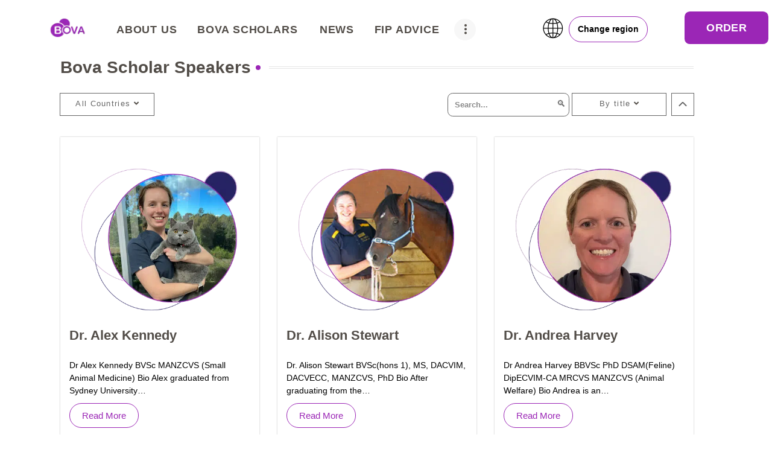

--- FILE ---
content_type: text/html; charset=UTF-8
request_url: https://bova.vet/bova-global-home/expert-veterinary-speakers/
body_size: 360307
content:
<!DOCTYPE html>
<html lang="en-GB" class="no-js scheme_default">
<head><meta charset="UTF-8"><script>if(navigator.userAgent.match(/MSIE|Internet Explorer/i)||navigator.userAgent.match(/Trident\/7\..*?rv:11/i)){var href=document.location.href;if(!href.match(/[?&]nowprocket/)){if(href.indexOf("?")==-1){if(href.indexOf("#")==-1){document.location.href=href+"?nowprocket=1"}else{document.location.href=href.replace("#","?nowprocket=1#")}}else{if(href.indexOf("#")==-1){document.location.href=href+"&nowprocket=1"}else{document.location.href=href.replace("#","&nowprocket=1#")}}}}</script><script>(()=>{class RocketLazyLoadScripts{constructor(){this.v="2.0.4",this.userEvents=["keydown","keyup","mousedown","mouseup","mousemove","mouseover","mouseout","touchmove","touchstart","touchend","touchcancel","wheel","click","dblclick","input"],this.attributeEvents=["onblur","onclick","oncontextmenu","ondblclick","onfocus","onmousedown","onmouseenter","onmouseleave","onmousemove","onmouseout","onmouseover","onmouseup","onmousewheel","onscroll","onsubmit"]}async t(){this.i(),this.o(),/iP(ad|hone)/.test(navigator.userAgent)&&this.h(),this.u(),this.l(this),this.m(),this.k(this),this.p(this),this._(),await Promise.all([this.R(),this.L()]),this.lastBreath=Date.now(),this.S(this),this.P(),this.D(),this.O(),this.M(),await this.C(this.delayedScripts.normal),await this.C(this.delayedScripts.defer),await this.C(this.delayedScripts.async),await this.T(),await this.F(),await this.j(),await this.A(),window.dispatchEvent(new Event("rocket-allScriptsLoaded")),this.everythingLoaded=!0,this.lastTouchEnd&&await new Promise(t=>setTimeout(t,500-Date.now()+this.lastTouchEnd)),this.I(),this.H(),this.U(),this.W()}i(){this.CSPIssue=sessionStorage.getItem("rocketCSPIssue"),document.addEventListener("securitypolicyviolation",t=>{this.CSPIssue||"script-src-elem"!==t.violatedDirective||"data"!==t.blockedURI||(this.CSPIssue=!0,sessionStorage.setItem("rocketCSPIssue",!0))},{isRocket:!0})}o(){window.addEventListener("pageshow",t=>{this.persisted=t.persisted,this.realWindowLoadedFired=!0},{isRocket:!0}),window.addEventListener("pagehide",()=>{this.onFirstUserAction=null},{isRocket:!0})}h(){let t;function e(e){t=e}window.addEventListener("touchstart",e,{isRocket:!0}),window.addEventListener("touchend",function i(o){o.changedTouches[0]&&t.changedTouches[0]&&Math.abs(o.changedTouches[0].pageX-t.changedTouches[0].pageX)<10&&Math.abs(o.changedTouches[0].pageY-t.changedTouches[0].pageY)<10&&o.timeStamp-t.timeStamp<200&&(window.removeEventListener("touchstart",e,{isRocket:!0}),window.removeEventListener("touchend",i,{isRocket:!0}),"INPUT"===o.target.tagName&&"text"===o.target.type||(o.target.dispatchEvent(new TouchEvent("touchend",{target:o.target,bubbles:!0})),o.target.dispatchEvent(new MouseEvent("mouseover",{target:o.target,bubbles:!0})),o.target.dispatchEvent(new PointerEvent("click",{target:o.target,bubbles:!0,cancelable:!0,detail:1,clientX:o.changedTouches[0].clientX,clientY:o.changedTouches[0].clientY})),event.preventDefault()))},{isRocket:!0})}q(t){this.userActionTriggered||("mousemove"!==t.type||this.firstMousemoveIgnored?"keyup"===t.type||"mouseover"===t.type||"mouseout"===t.type||(this.userActionTriggered=!0,this.onFirstUserAction&&this.onFirstUserAction()):this.firstMousemoveIgnored=!0),"click"===t.type&&t.preventDefault(),t.stopPropagation(),t.stopImmediatePropagation(),"touchstart"===this.lastEvent&&"touchend"===t.type&&(this.lastTouchEnd=Date.now()),"click"===t.type&&(this.lastTouchEnd=0),this.lastEvent=t.type,t.composedPath&&t.composedPath()[0].getRootNode()instanceof ShadowRoot&&(t.rocketTarget=t.composedPath()[0]),this.savedUserEvents.push(t)}u(){this.savedUserEvents=[],this.userEventHandler=this.q.bind(this),this.userEvents.forEach(t=>window.addEventListener(t,this.userEventHandler,{passive:!1,isRocket:!0})),document.addEventListener("visibilitychange",this.userEventHandler,{isRocket:!0})}U(){this.userEvents.forEach(t=>window.removeEventListener(t,this.userEventHandler,{passive:!1,isRocket:!0})),document.removeEventListener("visibilitychange",this.userEventHandler,{isRocket:!0}),this.savedUserEvents.forEach(t=>{(t.rocketTarget||t.target).dispatchEvent(new window[t.constructor.name](t.type,t))})}m(){const t="return false",e=Array.from(this.attributeEvents,t=>"data-rocket-"+t),i="["+this.attributeEvents.join("],[")+"]",o="[data-rocket-"+this.attributeEvents.join("],[data-rocket-")+"]",s=(e,i,o)=>{o&&o!==t&&(e.setAttribute("data-rocket-"+i,o),e["rocket"+i]=new Function("event",o),e.setAttribute(i,t))};new MutationObserver(t=>{for(const n of t)"attributes"===n.type&&(n.attributeName.startsWith("data-rocket-")||this.everythingLoaded?n.attributeName.startsWith("data-rocket-")&&this.everythingLoaded&&this.N(n.target,n.attributeName.substring(12)):s(n.target,n.attributeName,n.target.getAttribute(n.attributeName))),"childList"===n.type&&n.addedNodes.forEach(t=>{if(t.nodeType===Node.ELEMENT_NODE)if(this.everythingLoaded)for(const i of[t,...t.querySelectorAll(o)])for(const t of i.getAttributeNames())e.includes(t)&&this.N(i,t.substring(12));else for(const e of[t,...t.querySelectorAll(i)])for(const t of e.getAttributeNames())this.attributeEvents.includes(t)&&s(e,t,e.getAttribute(t))})}).observe(document,{subtree:!0,childList:!0,attributeFilter:[...this.attributeEvents,...e]})}I(){this.attributeEvents.forEach(t=>{document.querySelectorAll("[data-rocket-"+t+"]").forEach(e=>{this.N(e,t)})})}N(t,e){const i=t.getAttribute("data-rocket-"+e);i&&(t.setAttribute(e,i),t.removeAttribute("data-rocket-"+e))}k(t){Object.defineProperty(HTMLElement.prototype,"onclick",{get(){return this.rocketonclick||null},set(e){this.rocketonclick=e,this.setAttribute(t.everythingLoaded?"onclick":"data-rocket-onclick","this.rocketonclick(event)")}})}S(t){function e(e,i){let o=e[i];e[i]=null,Object.defineProperty(e,i,{get:()=>o,set(s){t.everythingLoaded?o=s:e["rocket"+i]=o=s}})}e(document,"onreadystatechange"),e(window,"onload"),e(window,"onpageshow");try{Object.defineProperty(document,"readyState",{get:()=>t.rocketReadyState,set(e){t.rocketReadyState=e},configurable:!0}),document.readyState="loading"}catch(t){console.log("WPRocket DJE readyState conflict, bypassing")}}l(t){this.originalAddEventListener=EventTarget.prototype.addEventListener,this.originalRemoveEventListener=EventTarget.prototype.removeEventListener,this.savedEventListeners=[],EventTarget.prototype.addEventListener=function(e,i,o){o&&o.isRocket||!t.B(e,this)&&!t.userEvents.includes(e)||t.B(e,this)&&!t.userActionTriggered||e.startsWith("rocket-")||t.everythingLoaded?t.originalAddEventListener.call(this,e,i,o):(t.savedEventListeners.push({target:this,remove:!1,type:e,func:i,options:o}),"mouseenter"!==e&&"mouseleave"!==e||t.originalAddEventListener.call(this,e,t.savedUserEvents.push,o))},EventTarget.prototype.removeEventListener=function(e,i,o){o&&o.isRocket||!t.B(e,this)&&!t.userEvents.includes(e)||t.B(e,this)&&!t.userActionTriggered||e.startsWith("rocket-")||t.everythingLoaded?t.originalRemoveEventListener.call(this,e,i,o):t.savedEventListeners.push({target:this,remove:!0,type:e,func:i,options:o})}}J(t,e){this.savedEventListeners=this.savedEventListeners.filter(i=>{let o=i.type,s=i.target||window;return e!==o||t!==s||(this.B(o,s)&&(i.type="rocket-"+o),this.$(i),!1)})}H(){EventTarget.prototype.addEventListener=this.originalAddEventListener,EventTarget.prototype.removeEventListener=this.originalRemoveEventListener,this.savedEventListeners.forEach(t=>this.$(t))}$(t){t.remove?this.originalRemoveEventListener.call(t.target,t.type,t.func,t.options):this.originalAddEventListener.call(t.target,t.type,t.func,t.options)}p(t){let e;function i(e){return t.everythingLoaded?e:e.split(" ").map(t=>"load"===t||t.startsWith("load.")?"rocket-jquery-load":t).join(" ")}function o(o){function s(e){const s=o.fn[e];o.fn[e]=o.fn.init.prototype[e]=function(){return this[0]===window&&t.userActionTriggered&&("string"==typeof arguments[0]||arguments[0]instanceof String?arguments[0]=i(arguments[0]):"object"==typeof arguments[0]&&Object.keys(arguments[0]).forEach(t=>{const e=arguments[0][t];delete arguments[0][t],arguments[0][i(t)]=e})),s.apply(this,arguments),this}}if(o&&o.fn&&!t.allJQueries.includes(o)){const e={DOMContentLoaded:[],"rocket-DOMContentLoaded":[]};for(const t in e)document.addEventListener(t,()=>{e[t].forEach(t=>t())},{isRocket:!0});o.fn.ready=o.fn.init.prototype.ready=function(i){function s(){parseInt(o.fn.jquery)>2?setTimeout(()=>i.bind(document)(o)):i.bind(document)(o)}return"function"==typeof i&&(t.realDomReadyFired?!t.userActionTriggered||t.fauxDomReadyFired?s():e["rocket-DOMContentLoaded"].push(s):e.DOMContentLoaded.push(s)),o([])},s("on"),s("one"),s("off"),t.allJQueries.push(o)}e=o}t.allJQueries=[],o(window.jQuery),Object.defineProperty(window,"jQuery",{get:()=>e,set(t){o(t)}})}P(){const t=new Map;document.write=document.writeln=function(e){const i=document.currentScript,o=document.createRange(),s=i.parentElement;let n=t.get(i);void 0===n&&(n=i.nextSibling,t.set(i,n));const c=document.createDocumentFragment();o.setStart(c,0),c.appendChild(o.createContextualFragment(e)),s.insertBefore(c,n)}}async R(){return new Promise(t=>{this.userActionTriggered?t():this.onFirstUserAction=t})}async L(){return new Promise(t=>{document.addEventListener("DOMContentLoaded",()=>{this.realDomReadyFired=!0,t()},{isRocket:!0})})}async j(){return this.realWindowLoadedFired?Promise.resolve():new Promise(t=>{window.addEventListener("load",t,{isRocket:!0})})}M(){this.pendingScripts=[];this.scriptsMutationObserver=new MutationObserver(t=>{for(const e of t)e.addedNodes.forEach(t=>{"SCRIPT"!==t.tagName||t.noModule||t.isWPRocket||this.pendingScripts.push({script:t,promise:new Promise(e=>{const i=()=>{const i=this.pendingScripts.findIndex(e=>e.script===t);i>=0&&this.pendingScripts.splice(i,1),e()};t.addEventListener("load",i,{isRocket:!0}),t.addEventListener("error",i,{isRocket:!0}),setTimeout(i,1e3)})})})}),this.scriptsMutationObserver.observe(document,{childList:!0,subtree:!0})}async F(){await this.X(),this.pendingScripts.length?(await this.pendingScripts[0].promise,await this.F()):this.scriptsMutationObserver.disconnect()}D(){this.delayedScripts={normal:[],async:[],defer:[]},document.querySelectorAll("script[type$=rocketlazyloadscript]").forEach(t=>{t.hasAttribute("data-rocket-src")?t.hasAttribute("async")&&!1!==t.async?this.delayedScripts.async.push(t):t.hasAttribute("defer")&&!1!==t.defer||"module"===t.getAttribute("data-rocket-type")?this.delayedScripts.defer.push(t):this.delayedScripts.normal.push(t):this.delayedScripts.normal.push(t)})}async _(){await this.L();let t=[];document.querySelectorAll("script[type$=rocketlazyloadscript][data-rocket-src]").forEach(e=>{let i=e.getAttribute("data-rocket-src");if(i&&!i.startsWith("data:")){i.startsWith("//")&&(i=location.protocol+i);try{const o=new URL(i).origin;o!==location.origin&&t.push({src:o,crossOrigin:e.crossOrigin||"module"===e.getAttribute("data-rocket-type")})}catch(t){}}}),t=[...new Map(t.map(t=>[JSON.stringify(t),t])).values()],this.Y(t,"preconnect")}async G(t){if(await this.K(),!0!==t.noModule||!("noModule"in HTMLScriptElement.prototype))return new Promise(e=>{let i;function o(){(i||t).setAttribute("data-rocket-status","executed"),e()}try{if(navigator.userAgent.includes("Firefox/")||""===navigator.vendor||this.CSPIssue)i=document.createElement("script"),[...t.attributes].forEach(t=>{let e=t.nodeName;"type"!==e&&("data-rocket-type"===e&&(e="type"),"data-rocket-src"===e&&(e="src"),i.setAttribute(e,t.nodeValue))}),t.text&&(i.text=t.text),t.nonce&&(i.nonce=t.nonce),i.hasAttribute("src")?(i.addEventListener("load",o,{isRocket:!0}),i.addEventListener("error",()=>{i.setAttribute("data-rocket-status","failed-network"),e()},{isRocket:!0}),setTimeout(()=>{i.isConnected||e()},1)):(i.text=t.text,o()),i.isWPRocket=!0,t.parentNode.replaceChild(i,t);else{const i=t.getAttribute("data-rocket-type"),s=t.getAttribute("data-rocket-src");i?(t.type=i,t.removeAttribute("data-rocket-type")):t.removeAttribute("type"),t.addEventListener("load",o,{isRocket:!0}),t.addEventListener("error",i=>{this.CSPIssue&&i.target.src.startsWith("data:")?(console.log("WPRocket: CSP fallback activated"),t.removeAttribute("src"),this.G(t).then(e)):(t.setAttribute("data-rocket-status","failed-network"),e())},{isRocket:!0}),s?(t.fetchPriority="high",t.removeAttribute("data-rocket-src"),t.src=s):t.src="data:text/javascript;base64,"+window.btoa(unescape(encodeURIComponent(t.text)))}}catch(i){t.setAttribute("data-rocket-status","failed-transform"),e()}});t.setAttribute("data-rocket-status","skipped")}async C(t){const e=t.shift();return e?(e.isConnected&&await this.G(e),this.C(t)):Promise.resolve()}O(){this.Y([...this.delayedScripts.normal,...this.delayedScripts.defer,...this.delayedScripts.async],"preload")}Y(t,e){this.trash=this.trash||[];let i=!0;var o=document.createDocumentFragment();t.forEach(t=>{const s=t.getAttribute&&t.getAttribute("data-rocket-src")||t.src;if(s&&!s.startsWith("data:")){const n=document.createElement("link");n.href=s,n.rel=e,"preconnect"!==e&&(n.as="script",n.fetchPriority=i?"high":"low"),t.getAttribute&&"module"===t.getAttribute("data-rocket-type")&&(n.crossOrigin=!0),t.crossOrigin&&(n.crossOrigin=t.crossOrigin),t.integrity&&(n.integrity=t.integrity),t.nonce&&(n.nonce=t.nonce),o.appendChild(n),this.trash.push(n),i=!1}}),document.head.appendChild(o)}W(){this.trash.forEach(t=>t.remove())}async T(){try{document.readyState="interactive"}catch(t){}this.fauxDomReadyFired=!0;try{await this.K(),this.J(document,"readystatechange"),document.dispatchEvent(new Event("rocket-readystatechange")),await this.K(),document.rocketonreadystatechange&&document.rocketonreadystatechange(),await this.K(),this.J(document,"DOMContentLoaded"),document.dispatchEvent(new Event("rocket-DOMContentLoaded")),await this.K(),this.J(window,"DOMContentLoaded"),window.dispatchEvent(new Event("rocket-DOMContentLoaded"))}catch(t){console.error(t)}}async A(){try{document.readyState="complete"}catch(t){}try{await this.K(),this.J(document,"readystatechange"),document.dispatchEvent(new Event("rocket-readystatechange")),await this.K(),document.rocketonreadystatechange&&document.rocketonreadystatechange(),await this.K(),this.J(window,"load"),window.dispatchEvent(new Event("rocket-load")),await this.K(),window.rocketonload&&window.rocketonload(),await this.K(),this.allJQueries.forEach(t=>t(window).trigger("rocket-jquery-load")),await this.K(),this.J(window,"pageshow");const t=new Event("rocket-pageshow");t.persisted=this.persisted,window.dispatchEvent(t),await this.K(),window.rocketonpageshow&&window.rocketonpageshow({persisted:this.persisted})}catch(t){console.error(t)}}async K(){Date.now()-this.lastBreath>45&&(await this.X(),this.lastBreath=Date.now())}async X(){return document.hidden?new Promise(t=>setTimeout(t)):new Promise(t=>requestAnimationFrame(t))}B(t,e){return e===document&&"readystatechange"===t||(e===document&&"DOMContentLoaded"===t||(e===window&&"DOMContentLoaded"===t||(e===window&&"load"===t||e===window&&"pageshow"===t)))}static run(){(new RocketLazyLoadScripts).t()}}RocketLazyLoadScripts.run()})();</script>
	<meta name="viewport" content="width=device-width, initial-scale=1">
			
		<meta name="viewport" content="width=device-width, initial-scale=1, maximum-scale=1">
		<meta name="format-detection" content="telephone=no">
		<link rel="profile" href="//gmpg.org/xfn/11">
		<link rel="pingback" href="//bova.vet/xmlrpc.php">
		        <style></style>
		<meta name='robots' content='index, follow, max-image-preview:large, max-snippet:-1, max-video-preview:-1' />
	<style></style>
	
	<!-- This site is optimized with the Yoast SEO Premium plugin v21.9 (Yoast SEO v26.7) - https://yoast.com/wordpress/plugins/seo/ -->
	<title>Expert Veterinary Speakers | Bova Global</title>
<link data-rocket-prefetch href="//g1584674684.co" rel="dns-prefetch">
<link data-rocket-prefetch href="//g10102301085.co" rel="dns-prefetch">
<style id="wpr-usedcss">body{opacity:1!important}img:is([sizes=auto i],[sizes^="auto," i]){contain-intrinsic-size:3000px 1500px}img.emoji{display:inline!important;border:none!important;box-shadow:none!important;height:1em!important;width:1em!important;margin:0 .07em!important;vertical-align:-.1em!important;background:0 0!important;padding:0!important}:where(.wp-block-button__link){border-radius:9999px;box-shadow:none;padding:calc(.667em + 2px) calc(1.333em + 2px);text-decoration:none}:root :where(.wp-block-button .wp-block-button__link.is-style-outline),:root :where(.wp-block-button.is-style-outline>.wp-block-button__link){border:2px solid;padding:.667em 1.333em}:root :where(.wp-block-button .wp-block-button__link.is-style-outline:not(.has-text-color)),:root :where(.wp-block-button.is-style-outline>.wp-block-button__link:not(.has-text-color)){color:currentColor}:root :where(.wp-block-button .wp-block-button__link.is-style-outline:not(.has-background)),:root :where(.wp-block-button.is-style-outline>.wp-block-button__link:not(.has-background)){background-color:initial;background-image:none}:where(.wp-block-calendar table:not(.has-background) th){background:#ddd}:where(.wp-block-columns){margin-bottom:1.75em}:where(.wp-block-columns.has-background){padding:1.25em 2.375em}:where(.wp-block-post-comments input[type=submit]){border:none}:where(.wp-block-cover-image:not(.has-text-color)),:where(.wp-block-cover:not(.has-text-color)){color:#fff}:where(.wp-block-cover-image.is-light:not(.has-text-color)),:where(.wp-block-cover.is-light:not(.has-text-color)){color:#000}:root :where(.wp-block-cover h1:not(.has-text-color)),:root :where(.wp-block-cover h2:not(.has-text-color)),:root :where(.wp-block-cover h3:not(.has-text-color)),:root :where(.wp-block-cover h4:not(.has-text-color)),:root :where(.wp-block-cover h5:not(.has-text-color)),:root :where(.wp-block-cover h6:not(.has-text-color)),:root :where(.wp-block-cover p:not(.has-text-color)){color:inherit}:where(.wp-block-file){margin-bottom:1.5em}:where(.wp-block-file__button){border-radius:2em;display:inline-block;padding:.5em 1em}:where(.wp-block-file__button):is(a):active,:where(.wp-block-file__button):is(a):focus,:where(.wp-block-file__button):is(a):hover,:where(.wp-block-file__button):is(a):visited{box-shadow:none;color:#fff;opacity:.85;text-decoration:none}:where(.wp-block-group.wp-block-group-is-layout-constrained){position:relative}:root :where(.wp-block-image.is-style-rounded img,.wp-block-image .is-style-rounded img){border-radius:9999px}:where(.wp-block-latest-comments:not([style*=line-height] .wp-block-latest-comments__comment)){line-height:1.1}:where(.wp-block-latest-comments:not([style*=line-height] .wp-block-latest-comments__comment-excerpt p)){line-height:1.8}:root :where(.wp-block-latest-posts.is-grid){padding:0}:root :where(.wp-block-latest-posts.wp-block-latest-posts__list){padding-left:0}ul{box-sizing:border-box}:root :where(.wp-block-list.has-background){padding:1.25em 2.375em}:where(.wp-block-navigation.has-background .wp-block-navigation-item a:not(.wp-element-button)),:where(.wp-block-navigation.has-background .wp-block-navigation-submenu a:not(.wp-element-button)){padding:.5em 1em}:where(.wp-block-navigation .wp-block-navigation__submenu-container .wp-block-navigation-item a:not(.wp-element-button)),:where(.wp-block-navigation .wp-block-navigation__submenu-container .wp-block-navigation-submenu a:not(.wp-element-button)),:where(.wp-block-navigation .wp-block-navigation__submenu-container .wp-block-navigation-submenu button.wp-block-navigation-item__content),:where(.wp-block-navigation .wp-block-navigation__submenu-container .wp-block-pages-list__item button.wp-block-navigation-item__content){padding:.5em 1em}:root :where(p.has-background){padding:1.25em 2.375em}:where(p.has-text-color:not(.has-link-color)) a{color:inherit}:where(.wp-block-post-comments-form) input:not([type=submit]),:where(.wp-block-post-comments-form) textarea{border:1px solid #949494;font-family:inherit;font-size:1em}:where(.wp-block-post-comments-form) input:where(:not([type=submit]):not([type=checkbox])),:where(.wp-block-post-comments-form) textarea{padding:calc(.667em + 2px)}:where(.wp-block-post-excerpt){box-sizing:border-box;margin-bottom:var(--wp--style--block-gap);margin-top:var(--wp--style--block-gap)}:where(.wp-block-preformatted.has-background){padding:1.25em 2.375em}:where(.wp-block-search__button){border:1px solid #ccc;padding:6px 10px}:where(.wp-block-search__input){font-family:inherit;font-size:inherit;font-style:inherit;font-weight:inherit;letter-spacing:inherit;line-height:inherit;text-transform:inherit}:where(.wp-block-search__button-inside .wp-block-search__inside-wrapper){border:1px solid #949494;box-sizing:border-box;padding:4px}:where(.wp-block-search__button-inside .wp-block-search__inside-wrapper) .wp-block-search__input{border:none;border-radius:0;padding:0 4px}:where(.wp-block-search__button-inside .wp-block-search__inside-wrapper) .wp-block-search__input:focus{outline:0}:where(.wp-block-search__button-inside .wp-block-search__inside-wrapper) :where(.wp-block-search__button){padding:4px 8px}:root :where(.wp-block-separator.is-style-dots){height:auto;line-height:1;text-align:center}:root :where(.wp-block-separator.is-style-dots):before{color:currentColor;content:"···";font-family:serif;font-size:1.5em;letter-spacing:2em;padding-left:2em}:root :where(.wp-block-site-logo.is-style-rounded){border-radius:9999px}:where(.wp-block-social-links:not(.is-style-logos-only)) .wp-social-link{background-color:#f0f0f0;color:#444}:where(.wp-block-social-links:not(.is-style-logos-only)) .wp-social-link-amazon{background-color:#f90;color:#fff}:where(.wp-block-social-links:not(.is-style-logos-only)) .wp-social-link-bandcamp{background-color:#1ea0c3;color:#fff}:where(.wp-block-social-links:not(.is-style-logos-only)) .wp-social-link-behance{background-color:#0757fe;color:#fff}:where(.wp-block-social-links:not(.is-style-logos-only)) .wp-social-link-bluesky{background-color:#0a7aff;color:#fff}:where(.wp-block-social-links:not(.is-style-logos-only)) .wp-social-link-codepen{background-color:#1e1f26;color:#fff}:where(.wp-block-social-links:not(.is-style-logos-only)) .wp-social-link-deviantart{background-color:#02e49b;color:#fff}:where(.wp-block-social-links:not(.is-style-logos-only)) .wp-social-link-discord{background-color:#5865f2;color:#fff}:where(.wp-block-social-links:not(.is-style-logos-only)) .wp-social-link-dribbble{background-color:#e94c89;color:#fff}:where(.wp-block-social-links:not(.is-style-logos-only)) .wp-social-link-dropbox{background-color:#4280ff;color:#fff}:where(.wp-block-social-links:not(.is-style-logos-only)) .wp-social-link-etsy{background-color:#f45800;color:#fff}:where(.wp-block-social-links:not(.is-style-logos-only)) .wp-social-link-facebook{background-color:#0866ff;color:#fff}:where(.wp-block-social-links:not(.is-style-logos-only)) .wp-social-link-fivehundredpx{background-color:#000;color:#fff}:where(.wp-block-social-links:not(.is-style-logos-only)) .wp-social-link-flickr{background-color:#0461dd;color:#fff}:where(.wp-block-social-links:not(.is-style-logos-only)) .wp-social-link-foursquare{background-color:#e65678;color:#fff}:where(.wp-block-social-links:not(.is-style-logos-only)) .wp-social-link-github{background-color:#24292d;color:#fff}:where(.wp-block-social-links:not(.is-style-logos-only)) .wp-social-link-goodreads{background-color:#eceadd;color:#382110}:where(.wp-block-social-links:not(.is-style-logos-only)) .wp-social-link-google{background-color:#ea4434;color:#fff}:where(.wp-block-social-links:not(.is-style-logos-only)) .wp-social-link-gravatar{background-color:#1d4fc4;color:#fff}:where(.wp-block-social-links:not(.is-style-logos-only)) .wp-social-link-instagram{background-color:#f00075;color:#fff}:where(.wp-block-social-links:not(.is-style-logos-only)) .wp-social-link-lastfm{background-color:#e21b24;color:#fff}:where(.wp-block-social-links:not(.is-style-logos-only)) .wp-social-link-linkedin{background-color:#0d66c2;color:#fff}:where(.wp-block-social-links:not(.is-style-logos-only)) .wp-social-link-mastodon{background-color:#3288d4;color:#fff}:where(.wp-block-social-links:not(.is-style-logos-only)) .wp-social-link-medium{background-color:#000;color:#fff}:where(.wp-block-social-links:not(.is-style-logos-only)) .wp-social-link-meetup{background-color:#f6405f;color:#fff}:where(.wp-block-social-links:not(.is-style-logos-only)) .wp-social-link-patreon{background-color:#000;color:#fff}:where(.wp-block-social-links:not(.is-style-logos-only)) .wp-social-link-pinterest{background-color:#e60122;color:#fff}:where(.wp-block-social-links:not(.is-style-logos-only)) .wp-social-link-pocket{background-color:#ef4155;color:#fff}:where(.wp-block-social-links:not(.is-style-logos-only)) .wp-social-link-reddit{background-color:#ff4500;color:#fff}:where(.wp-block-social-links:not(.is-style-logos-only)) .wp-social-link-skype{background-color:#0478d7;color:#fff}:where(.wp-block-social-links:not(.is-style-logos-only)) .wp-social-link-snapchat{background-color:#fefc00;color:#fff;stroke:#000}:where(.wp-block-social-links:not(.is-style-logos-only)) .wp-social-link-soundcloud{background-color:#ff5600;color:#fff}:where(.wp-block-social-links:not(.is-style-logos-only)) .wp-social-link-spotify{background-color:#1bd760;color:#fff}:where(.wp-block-social-links:not(.is-style-logos-only)) .wp-social-link-telegram{background-color:#2aabee;color:#fff}:where(.wp-block-social-links:not(.is-style-logos-only)) .wp-social-link-threads{background-color:#000;color:#fff}:where(.wp-block-social-links:not(.is-style-logos-only)) .wp-social-link-tiktok{background-color:#000;color:#fff}:where(.wp-block-social-links:not(.is-style-logos-only)) .wp-social-link-tumblr{background-color:#011835;color:#fff}:where(.wp-block-social-links:not(.is-style-logos-only)) .wp-social-link-twitch{background-color:#6440a4;color:#fff}:where(.wp-block-social-links:not(.is-style-logos-only)) .wp-social-link-twitter{background-color:#1da1f2;color:#fff}:where(.wp-block-social-links:not(.is-style-logos-only)) .wp-social-link-vimeo{background-color:#1eb7ea;color:#fff}:where(.wp-block-social-links:not(.is-style-logos-only)) .wp-social-link-vk{background-color:#4680c2;color:#fff}:where(.wp-block-social-links:not(.is-style-logos-only)) .wp-social-link-wordpress{background-color:#3499cd;color:#fff}:where(.wp-block-social-links:not(.is-style-logos-only)) .wp-social-link-whatsapp{background-color:#25d366;color:#fff}:where(.wp-block-social-links:not(.is-style-logos-only)) .wp-social-link-x{background-color:#000;color:#fff}:where(.wp-block-social-links:not(.is-style-logos-only)) .wp-social-link-yelp{background-color:#d32422;color:#fff}:where(.wp-block-social-links:not(.is-style-logos-only)) .wp-social-link-youtube{background-color:red;color:#fff}:where(.wp-block-social-links.is-style-logos-only) .wp-social-link{background:0 0}:where(.wp-block-social-links.is-style-logos-only) .wp-social-link svg{height:1.25em;width:1.25em}:where(.wp-block-social-links.is-style-logos-only) .wp-social-link-amazon{color:#f90}:where(.wp-block-social-links.is-style-logos-only) .wp-social-link-bandcamp{color:#1ea0c3}:where(.wp-block-social-links.is-style-logos-only) .wp-social-link-behance{color:#0757fe}:where(.wp-block-social-links.is-style-logos-only) .wp-social-link-bluesky{color:#0a7aff}:where(.wp-block-social-links.is-style-logos-only) .wp-social-link-codepen{color:#1e1f26}:where(.wp-block-social-links.is-style-logos-only) .wp-social-link-deviantart{color:#02e49b}:where(.wp-block-social-links.is-style-logos-only) .wp-social-link-discord{color:#5865f2}:where(.wp-block-social-links.is-style-logos-only) .wp-social-link-dribbble{color:#e94c89}:where(.wp-block-social-links.is-style-logos-only) .wp-social-link-dropbox{color:#4280ff}:where(.wp-block-social-links.is-style-logos-only) .wp-social-link-etsy{color:#f45800}:where(.wp-block-social-links.is-style-logos-only) .wp-social-link-facebook{color:#0866ff}:where(.wp-block-social-links.is-style-logos-only) .wp-social-link-fivehundredpx{color:#000}:where(.wp-block-social-links.is-style-logos-only) .wp-social-link-flickr{color:#0461dd}:where(.wp-block-social-links.is-style-logos-only) .wp-social-link-foursquare{color:#e65678}:where(.wp-block-social-links.is-style-logos-only) .wp-social-link-github{color:#24292d}:where(.wp-block-social-links.is-style-logos-only) .wp-social-link-goodreads{color:#382110}:where(.wp-block-social-links.is-style-logos-only) .wp-social-link-google{color:#ea4434}:where(.wp-block-social-links.is-style-logos-only) .wp-social-link-gravatar{color:#1d4fc4}:where(.wp-block-social-links.is-style-logos-only) .wp-social-link-instagram{color:#f00075}:where(.wp-block-social-links.is-style-logos-only) .wp-social-link-lastfm{color:#e21b24}:where(.wp-block-social-links.is-style-logos-only) .wp-social-link-linkedin{color:#0d66c2}:where(.wp-block-social-links.is-style-logos-only) .wp-social-link-mastodon{color:#3288d4}:where(.wp-block-social-links.is-style-logos-only) .wp-social-link-medium{color:#000}:where(.wp-block-social-links.is-style-logos-only) .wp-social-link-meetup{color:#f6405f}:where(.wp-block-social-links.is-style-logos-only) .wp-social-link-patreon{color:#000}:where(.wp-block-social-links.is-style-logos-only) .wp-social-link-pinterest{color:#e60122}:where(.wp-block-social-links.is-style-logos-only) .wp-social-link-pocket{color:#ef4155}:where(.wp-block-social-links.is-style-logos-only) .wp-social-link-reddit{color:#ff4500}:where(.wp-block-social-links.is-style-logos-only) .wp-social-link-skype{color:#0478d7}:where(.wp-block-social-links.is-style-logos-only) .wp-social-link-snapchat{color:#fff;stroke:#000}:where(.wp-block-social-links.is-style-logos-only) .wp-social-link-soundcloud{color:#ff5600}:where(.wp-block-social-links.is-style-logos-only) .wp-social-link-spotify{color:#1bd760}:where(.wp-block-social-links.is-style-logos-only) .wp-social-link-telegram{color:#2aabee}:where(.wp-block-social-links.is-style-logos-only) .wp-social-link-threads{color:#000}:where(.wp-block-social-links.is-style-logos-only) .wp-social-link-tiktok{color:#000}:where(.wp-block-social-links.is-style-logos-only) .wp-social-link-tumblr{color:#011835}:where(.wp-block-social-links.is-style-logos-only) .wp-social-link-twitch{color:#6440a4}:where(.wp-block-social-links.is-style-logos-only) .wp-social-link-twitter{color:#1da1f2}:where(.wp-block-social-links.is-style-logos-only) .wp-social-link-vimeo{color:#1eb7ea}:where(.wp-block-social-links.is-style-logos-only) .wp-social-link-vk{color:#4680c2}:where(.wp-block-social-links.is-style-logos-only) .wp-social-link-whatsapp{color:#25d366}:where(.wp-block-social-links.is-style-logos-only) .wp-social-link-wordpress{color:#3499cd}:where(.wp-block-social-links.is-style-logos-only) .wp-social-link-x{color:#000}:where(.wp-block-social-links.is-style-logos-only) .wp-social-link-yelp{color:#d32422}:where(.wp-block-social-links.is-style-logos-only) .wp-social-link-youtube{color:red}:root :where(.wp-block-social-links .wp-social-link a){padding:.25em}:root :where(.wp-block-social-links.is-style-logos-only .wp-social-link a){padding:0}:root :where(.wp-block-social-links.is-style-pill-shape .wp-social-link a){padding-left:.6666666667em;padding-right:.6666666667em}.wp-block-spacer{clear:both}:root :where(.wp-block-tag-cloud.is-style-outline){display:flex;flex-wrap:wrap;gap:1ch}:root :where(.wp-block-tag-cloud.is-style-outline a){border:1px solid;font-size:unset!important;margin-right:0;padding:1ch 2ch;text-decoration:none!important}:root :where(.wp-block-table-of-contents){box-sizing:border-box}:where(.wp-block-term-description){box-sizing:border-box;margin-bottom:var(--wp--style--block-gap);margin-top:var(--wp--style--block-gap)}:where(pre.wp-block-verse){font-family:inherit}.wp-block-video{box-sizing:border-box}.wp-block-video video{vertical-align:middle;width:100%}@supports (position:sticky){.wp-block-video [poster]{object-fit:cover}}.wp-block-video :where(figcaption){margin-bottom:1em;margin-top:.5em}.entry-content{counter-reset:footnotes}:root{--wp--preset--font-size--normal:16px;--wp--preset--font-size--huge:42px}html :where(.has-border-color){border-style:solid}html :where([style*=border-top-color]){border-top-style:solid}html :where([style*=border-right-color]){border-right-style:solid}html :where([style*=border-bottom-color]){border-bottom-style:solid}html :where([style*=border-left-color]){border-left-style:solid}html :where([style*=border-width]){border-style:solid}html :where([style*=border-top-width]){border-top-style:solid}html :where([style*=border-right-width]){border-right-style:solid}html :where([style*=border-bottom-width]){border-bottom-style:solid}html :where([style*=border-left-width]){border-left-style:solid}html :where(img[class*=wp-image-]){height:auto;max-width:100%}:where(figure){margin:0 0 1em}html :where(.is-position-sticky){--wp-admin--admin-bar--position-offset:var(--wp-admin--admin-bar--height,0px)}@media screen and (max-width:600px){html :where(.is-position-sticky){--wp-admin--admin-bar--position-offset:0px}}.gutena-accordion-block{display:grid;row-gap:calc(var(--gutena--accordion-panel-spacing,20)*1px)}.gutena-accordion-block>.gutena-accordion-block__panel{background-color:var(--gutena--accordion-panel-background-color);border:var(--gutena--accordion-panel-border);border-radius:var(--gutena--accordion-panel-border-radius);cursor:pointer;margin:0!important}.gutena-accordion-block>.gutena-accordion-block__panel>.gutena-accordion-block__panel-title{color:var(--gutena--accordion-panel-title-color);cursor:pointer;padding:var(--gutena--accordion-panel-padding,20px);transition:.4s}.gutena-accordion-block>.gutena-accordion-block__panel.active>.gutena-accordion-block__panel-title{padding-bottom:0}.flatpickr-calendar{background:0 0;opacity:0;display:none;text-align:center;visibility:hidden;padding:0;-webkit-animation:none;animation:none;direction:ltr;border:0;font-size:14px;line-height:24px;border-radius:5px;position:absolute;width:307.875px;-webkit-box-sizing:border-box;box-sizing:border-box;-ms-touch-action:manipulation;touch-action:manipulation;background:#fff;-webkit-box-shadow:1px 0 0 #e6e6e6,-1px 0 0 #e6e6e6,0 1px 0 #e6e6e6,0 -1px 0 #e6e6e6,0 3px 13px rgba(0,0,0,.08);box-shadow:1px 0 0 #e6e6e6,-1px 0 0 #e6e6e6,0 1px 0 #e6e6e6,0 -1px 0 #e6e6e6,0 3px 13px rgba(0,0,0,.08)}.flatpickr-calendar.inline,.flatpickr-calendar.open{opacity:1;max-height:640px;visibility:visible}.flatpickr-calendar.open{display:inline-block;z-index:99999}.flatpickr-calendar.animate.open{-webkit-animation:.3s cubic-bezier(.23,1,.32,1) fpFadeInDown;animation:.3s cubic-bezier(.23,1,.32,1) fpFadeInDown}.flatpickr-calendar.inline{display:block;position:relative;top:2px}.flatpickr-calendar.static{position:absolute;top:calc(100% + 2px)}.flatpickr-calendar.static.open{z-index:999;display:block}.flatpickr-calendar.multiMonth .flatpickr-days .dayContainer:nth-child(n+1) .flatpickr-day.inRange:nth-child(7n+7){-webkit-box-shadow:none!important;box-shadow:none!important}.flatpickr-calendar.multiMonth .flatpickr-days .dayContainer:nth-child(n+2) .flatpickr-day.inRange:nth-child(7n+1){-webkit-box-shadow:-2px 0 0 #e6e6e6,5px 0 0 #e6e6e6;box-shadow:-2px 0 0 #e6e6e6,5px 0 0 #e6e6e6}.flatpickr-calendar .hasTime .dayContainer,.flatpickr-calendar .hasWeeks .dayContainer{border-bottom:0;border-bottom-right-radius:0;border-bottom-left-radius:0}.flatpickr-calendar .hasWeeks .dayContainer{border-left:0}.flatpickr-calendar.hasTime .flatpickr-time{height:40px;border-top:1px solid #e6e6e6}.flatpickr-calendar.noCalendar.hasTime .flatpickr-time{height:auto}.flatpickr-calendar:after,.flatpickr-calendar:before{position:absolute;display:block;pointer-events:none;border:solid transparent;content:'';height:0;width:0;left:22px}.flatpickr-calendar.arrowRight:after,.flatpickr-calendar.arrowRight:before,.flatpickr-calendar.rightMost:after,.flatpickr-calendar.rightMost:before{left:auto;right:22px}.flatpickr-calendar.arrowCenter:after,.flatpickr-calendar.arrowCenter:before{left:50%;right:50%}.flatpickr-calendar:before{border-width:5px;margin:0 -5px}.flatpickr-calendar:after{border-width:4px;margin:0 -4px}.flatpickr-calendar.arrowTop:after,.flatpickr-calendar.arrowTop:before{bottom:100%}.flatpickr-calendar.arrowTop:before{border-bottom-color:#e6e6e6}.flatpickr-calendar.arrowTop:after{border-bottom-color:#fff}.flatpickr-calendar.arrowBottom:after,.flatpickr-calendar.arrowBottom:before{top:100%}.flatpickr-calendar.arrowBottom:before{border-top-color:#e6e6e6}.flatpickr-calendar.arrowBottom:after{border-top-color:#fff}.flatpickr-calendar:focus{outline:0}.flatpickr-wrapper{position:relative;display:inline-block}.flatpickr-months{display:-webkit-box;display:-webkit-flex;display:-ms-flexbox;display:flex}.flatpickr-months .flatpickr-month{background:0 0;color:rgba(0,0,0,.9);fill:rgba(0,0,0,.9);height:34px;line-height:1;text-align:center;position:relative;-webkit-user-select:none;-moz-user-select:none;-ms-user-select:none;user-select:none;overflow:hidden;-webkit-box-flex:1;-webkit-flex:1;-ms-flex:1;flex:1}.flatpickr-months .flatpickr-next-month,.flatpickr-months .flatpickr-prev-month{-webkit-user-select:none;-moz-user-select:none;-ms-user-select:none;user-select:none;text-decoration:none;cursor:pointer;position:absolute;top:0;height:34px;padding:10px;z-index:3;color:rgba(0,0,0,.9);fill:rgba(0,0,0,.9)}.flatpickr-months .flatpickr-next-month.flatpickr-disabled,.flatpickr-months .flatpickr-prev-month.flatpickr-disabled{display:none}.flatpickr-months .flatpickr-next-month i,.flatpickr-months .flatpickr-prev-month i{position:relative}.flatpickr-months .flatpickr-next-month.flatpickr-prev-month,.flatpickr-months .flatpickr-prev-month.flatpickr-prev-month{left:0}.flatpickr-months .flatpickr-next-month.flatpickr-next-month,.flatpickr-months .flatpickr-prev-month.flatpickr-next-month{right:0}.flatpickr-months .flatpickr-next-month:hover,.flatpickr-months .flatpickr-prev-month:hover{color:#959ea9}.flatpickr-months .flatpickr-next-month:hover svg,.flatpickr-months .flatpickr-prev-month:hover svg{fill:#f64747}.flatpickr-months .flatpickr-next-month svg,.flatpickr-months .flatpickr-prev-month svg{width:14px;height:14px}.flatpickr-months .flatpickr-next-month svg path,.flatpickr-months .flatpickr-prev-month svg path{-webkit-transition:fill .1s;transition:fill .1s;fill:inherit}.numInputWrapper{position:relative;height:auto}.numInputWrapper input,.numInputWrapper span{display:inline-block}.numInputWrapper input{width:100%}.numInputWrapper input::-ms-clear{display:none}.numInputWrapper input::-webkit-inner-spin-button,.numInputWrapper input::-webkit-outer-spin-button{margin:0;-webkit-appearance:none}.numInputWrapper span{position:absolute;right:0;width:14px;padding:0 4px 0 2px;height:50%;line-height:50%;opacity:0;cursor:pointer;border:1px solid rgba(57,57,57,.15);-webkit-box-sizing:border-box;box-sizing:border-box}.numInputWrapper span:hover{background:rgba(0,0,0,.1)}.numInputWrapper span:active{background:rgba(0,0,0,.2)}.numInputWrapper span:after{display:block;content:"";position:absolute}.numInputWrapper span.arrowUp{top:0;border-bottom:0}.numInputWrapper span.arrowUp:after{border-left:4px solid transparent;border-right:4px solid transparent;border-bottom:4px solid rgba(57,57,57,.6);top:26%}.numInputWrapper span.arrowDown{top:50%}.numInputWrapper span.arrowDown:after{border-left:4px solid transparent;border-right:4px solid transparent;border-top:4px solid rgba(57,57,57,.6);top:40%}.numInputWrapper span svg{width:inherit;height:auto}.numInputWrapper span svg path{fill:rgba(0,0,0,.5)}.numInputWrapper:hover{background:rgba(0,0,0,.05)}.numInputWrapper:hover span{opacity:1}.flatpickr-current-month{font-size:135%;line-height:inherit;font-weight:300;color:inherit;position:absolute;width:75%;left:12.5%;padding:7.48px 0 0;line-height:1;height:34px;display:inline-block;text-align:center;-webkit-transform:translate3d(0,0,0);transform:translate3d(0,0,0)}.flatpickr-current-month span.cur-month{font-family:inherit;font-weight:700;color:inherit;display:inline-block;margin-left:.5ch;padding:0}.flatpickr-current-month span.cur-month:hover{background:rgba(0,0,0,.05)}.flatpickr-current-month .numInputWrapper{width:6ch;display:inline-block}.flatpickr-current-month .numInputWrapper span.arrowUp:after{border-bottom-color:rgba(0,0,0,.9)}.flatpickr-current-month .numInputWrapper span.arrowDown:after{border-top-color:rgba(0,0,0,.9)}.flatpickr-current-month input.cur-year{background:0 0;-webkit-box-sizing:border-box;box-sizing:border-box;color:inherit;cursor:text;padding:0 0 0 .5ch;margin:0;display:inline-block;font-size:inherit;font-family:inherit;font-weight:300;line-height:inherit;height:auto;border:0;border-radius:0;vertical-align:initial;-webkit-appearance:textfield;-moz-appearance:textfield;appearance:textfield}.flatpickr-current-month input.cur-year:focus{outline:0}.flatpickr-current-month input.cur-year[disabled],.flatpickr-current-month input.cur-year[disabled]:hover{font-size:100%;color:rgba(0,0,0,.5);background:0 0;pointer-events:none}.flatpickr-current-month .flatpickr-monthDropdown-months{appearance:menulist;background:0 0;border:none;border-radius:0;box-sizing:border-box;color:inherit;cursor:pointer;font-size:inherit;font-family:inherit;font-weight:300;height:auto;line-height:inherit;margin:-1px 0 0;outline:0;padding:0 0 0 .5ch;position:relative;vertical-align:initial;-webkit-box-sizing:border-box;-webkit-appearance:menulist;-moz-appearance:menulist;width:auto}.flatpickr-current-month .flatpickr-monthDropdown-months:active,.flatpickr-current-month .flatpickr-monthDropdown-months:focus{outline:0}.flatpickr-current-month .flatpickr-monthDropdown-months:hover{background:rgba(0,0,0,.05)}.flatpickr-current-month .flatpickr-monthDropdown-months .flatpickr-monthDropdown-month{background-color:transparent;outline:0;padding:0}.flatpickr-weekdays{background:0 0;text-align:center;overflow:hidden;width:100%;display:-webkit-box;display:-webkit-flex;display:-ms-flexbox;display:flex;-webkit-box-align:center;-webkit-align-items:center;-ms-flex-align:center;align-items:center;height:28px}.flatpickr-weekdays .flatpickr-weekdaycontainer{display:-webkit-box;display:-webkit-flex;display:-ms-flexbox;display:flex;-webkit-box-flex:1;-webkit-flex:1;-ms-flex:1;flex:1}span.flatpickr-weekday{cursor:default;font-size:90%;background:0 0;color:rgba(0,0,0,.54);line-height:1;margin:0;text-align:center;display:block;-webkit-box-flex:1;-webkit-flex:1;-ms-flex:1;flex:1;font-weight:bolder}.dayContainer,.flatpickr-weeks{padding:1px 0 0}.flatpickr-days{position:relative;overflow:hidden;display:-webkit-box;display:-webkit-flex;display:-ms-flexbox;display:flex;-webkit-box-align:start;-webkit-align-items:flex-start;-ms-flex-align:start;align-items:flex-start;width:307.875px}.flatpickr-days:focus{outline:0}.dayContainer{padding:0;outline:0;text-align:left;width:307.875px;min-width:307.875px;max-width:307.875px;-webkit-box-sizing:border-box;box-sizing:border-box;display:inline-block;display:-ms-flexbox;display:-webkit-box;display:-webkit-flex;display:flex;-webkit-flex-wrap:wrap;flex-wrap:wrap;-ms-flex-wrap:wrap;-ms-flex-pack:justify;-webkit-justify-content:space-around;justify-content:space-around;-webkit-transform:translate3d(0,0,0);transform:translate3d(0,0,0);opacity:1}.dayContainer+.dayContainer{-webkit-box-shadow:-1px 0 0 #e6e6e6;box-shadow:-1px 0 0 #e6e6e6}.flatpickr-day{background:0 0;border:1px solid transparent;border-radius:150px;-webkit-box-sizing:border-box;box-sizing:border-box;color:#393939;cursor:pointer;font-weight:400;width:14.2857143%;-webkit-flex-basis:14.2857143%;-ms-flex-preferred-size:14.2857143%;flex-basis:14.2857143%;max-width:39px;height:39px;line-height:39px;margin:0;display:inline-block;position:relative;-webkit-box-pack:center;-webkit-justify-content:center;-ms-flex-pack:center;justify-content:center;text-align:center}.flatpickr-day.inRange,.flatpickr-day.nextMonthDay.inRange,.flatpickr-day.nextMonthDay.today.inRange,.flatpickr-day.nextMonthDay:focus,.flatpickr-day.nextMonthDay:hover,.flatpickr-day.prevMonthDay.inRange,.flatpickr-day.prevMonthDay.today.inRange,.flatpickr-day.prevMonthDay:focus,.flatpickr-day.prevMonthDay:hover,.flatpickr-day.today.inRange,.flatpickr-day:focus,.flatpickr-day:hover{cursor:pointer;outline:0;background:#e6e6e6;border-color:#e6e6e6}.flatpickr-day.today{border-color:#959ea9}.flatpickr-day.today:focus,.flatpickr-day.today:hover{border-color:#959ea9;background:#959ea9;color:#fff}.flatpickr-day.endRange,.flatpickr-day.endRange.inRange,.flatpickr-day.endRange.nextMonthDay,.flatpickr-day.endRange.prevMonthDay,.flatpickr-day.endRange:focus,.flatpickr-day.endRange:hover,.flatpickr-day.selected,.flatpickr-day.selected.inRange,.flatpickr-day.selected.nextMonthDay,.flatpickr-day.selected.prevMonthDay,.flatpickr-day.selected:focus,.flatpickr-day.selected:hover,.flatpickr-day.startRange,.flatpickr-day.startRange.inRange,.flatpickr-day.startRange.nextMonthDay,.flatpickr-day.startRange.prevMonthDay,.flatpickr-day.startRange:focus,.flatpickr-day.startRange:hover{background:#569ff7;-webkit-box-shadow:none;box-shadow:none;color:#fff;border-color:#569ff7}.flatpickr-day.endRange.startRange,.flatpickr-day.selected.startRange,.flatpickr-day.startRange.startRange{border-radius:50px 0 0 50px}.flatpickr-day.endRange.endRange,.flatpickr-day.selected.endRange,.flatpickr-day.startRange.endRange{border-radius:0 50px 50px 0}.flatpickr-day.endRange.startRange+.endRange:not(:nth-child(7n+1)),.flatpickr-day.selected.startRange+.endRange:not(:nth-child(7n+1)),.flatpickr-day.startRange.startRange+.endRange:not(:nth-child(7n+1)){-webkit-box-shadow:-10px 0 0 #569ff7;box-shadow:-10px 0 0 #569ff7}.flatpickr-day.endRange.startRange.endRange,.flatpickr-day.selected.startRange.endRange,.flatpickr-day.startRange.startRange.endRange{border-radius:50px}.flatpickr-day.inRange{border-radius:0;-webkit-box-shadow:-5px 0 0 #e6e6e6,5px 0 0 #e6e6e6;box-shadow:-5px 0 0 #e6e6e6,5px 0 0 #e6e6e6}.flatpickr-day.flatpickr-disabled,.flatpickr-day.flatpickr-disabled:hover,.flatpickr-day.nextMonthDay,.flatpickr-day.notAllowed,.flatpickr-day.notAllowed.nextMonthDay,.flatpickr-day.notAllowed.prevMonthDay,.flatpickr-day.prevMonthDay{color:rgba(57,57,57,.3);background:0 0;border-color:transparent;cursor:default}.flatpickr-day.flatpickr-disabled,.flatpickr-day.flatpickr-disabled:hover{cursor:not-allowed;color:rgba(57,57,57,.1)}.flatpickr-day.hidden{visibility:hidden}.rangeMode .flatpickr-day{margin-top:1px}.flatpickr-weekwrapper{float:left}.flatpickr-weekwrapper .flatpickr-weeks{padding:0 12px;-webkit-box-shadow:1px 0 0 #e6e6e6;box-shadow:1px 0 0 #e6e6e6}.flatpickr-weekwrapper .flatpickr-weekday{float:none;width:100%;line-height:28px}.flatpickr-weekwrapper span.flatpickr-day,.flatpickr-weekwrapper span.flatpickr-day:hover{display:block;width:100%;max-width:none;color:rgba(57,57,57,.3);background:0 0;cursor:default;border:none}.flatpickr-innerContainer{display:block;display:-webkit-box;display:-webkit-flex;display:-ms-flexbox;display:flex;-webkit-box-sizing:border-box;box-sizing:border-box;overflow:hidden}.flatpickr-rContainer{display:inline-block;padding:0;-webkit-box-sizing:border-box;box-sizing:border-box}.flatpickr-time{text-align:center;outline:0;display:block;height:0;line-height:40px;max-height:40px;-webkit-box-sizing:border-box;box-sizing:border-box;overflow:hidden;display:-webkit-box;display:-webkit-flex;display:-ms-flexbox;display:flex}.flatpickr-time:after{content:"";display:table;clear:both}.flatpickr-time .numInputWrapper{-webkit-box-flex:1;-webkit-flex:1;-ms-flex:1;flex:1;width:40%;height:40px;float:left}.flatpickr-time .numInputWrapper span.arrowUp:after{border-bottom-color:#393939}.flatpickr-time .numInputWrapper span.arrowDown:after{border-top-color:#393939}.flatpickr-time.hasSeconds .numInputWrapper{width:26%}.flatpickr-time.time24hr .numInputWrapper{width:49%}.flatpickr-time input{background:0 0;-webkit-box-shadow:none;box-shadow:none;border:0;border-radius:0;text-align:center;margin:0;padding:0;height:inherit;line-height:inherit;color:#393939;font-size:14px;position:relative;-webkit-box-sizing:border-box;box-sizing:border-box;-webkit-appearance:textfield;-moz-appearance:textfield;appearance:textfield}.flatpickr-time input.flatpickr-hour{font-weight:700}.flatpickr-time input.flatpickr-minute,.flatpickr-time input.flatpickr-second{font-weight:400}.flatpickr-time input:focus{outline:0;border:0}.flatpickr-time .flatpickr-am-pm,.flatpickr-time .flatpickr-time-separator{height:inherit;float:left;line-height:inherit;color:#393939;font-weight:700;width:2%;-webkit-user-select:none;-moz-user-select:none;-ms-user-select:none;user-select:none;-webkit-align-self:center;-ms-flex-item-align:center;align-self:center}.flatpickr-time .flatpickr-am-pm{outline:0;width:18%;cursor:pointer;text-align:center;font-weight:400}.flatpickr-time .flatpickr-am-pm:focus,.flatpickr-time .flatpickr-am-pm:hover,.flatpickr-time input:focus,.flatpickr-time input:hover{background:#eee}.flatpickr-input[readonly]{cursor:pointer}@-webkit-keyframes fpFadeInDown{from{opacity:0;-webkit-transform:translate3d(0,-20px,0);transform:translate3d(0,-20px,0)}to{opacity:1;-webkit-transform:translate3d(0,0,0);transform:translate3d(0,0,0)}}@keyframes fpFadeInDown{from{opacity:0;-webkit-transform:translate3d(0,-20px,0);transform:translate3d(0,-20px,0)}to{opacity:1;-webkit-transform:translate3d(0,0,0);transform:translate3d(0,0,0)}}.search-filter-component-popup{margin:0;margin-top:8px;overflow-y:auto;-webkit-overflow-scrolling:touch;font-size:16px;padding:0;position:absolute;border-radius:4px;box-sizing:border-box;-moz-box-sizing:border-box;-webkit-box-sizing:border-box;z-index:10000;border:1px solid var(--search-filter-input-border-focus-color);background-color:var(--search-filter-input-background-color);color:var(--search-filter-input-color);padding:8px}.search-filter-component-popup__dialog-message-hidden{display:none}.search-filter-component-combobox-base{position:relative;overflow:hidden;width:100%;max-width:100%;border-width:1px;border-style:solid;border-color:var(--search-filter-input-border-color);border-radius:var(--search-filter-scale-border-radius)}.search-filter-component-combobox-base:hover{border-color:var(--search-filter-input-border-hover-color)}.search-filter-icon{position:relative;display:flex;height:auto;width:auto;padding:0;display:block;align-items:center;padding:var(--search-filter-scale-icon-padding);border-radius:calc(var(--search-filter-scale-border-radius)/2)}.search-filter-icon__svg{fill:var(--search-filter-input-icon-color);color:var(--search-filter-input-icon-color);width:var(--search-filter-scale-icon-size);height:var(--search-filter-scale-icon-size);display:block;margin:auto}.search-filter-icon--interactive .search-filter-icon__svg{fill:var(--search-filter-input-interactive-color);color:var(--search-filter-input-interactive-color)}.search-filter-icon--interactive:hover .search-filter-icon__svg{fill:var(--search-filter-input-interactive-hover-color);color:var(--search-filter-input-interactive-hover-color)}.search-filter-icon--destructive .search-filter-icon__svg{fill:var(--search-filter-input-clear-color);color:var(--search-filter-input-clear-color)}.search-filter-icon--destructive:hover .search-filter-icon__svg{fill:var(--search-filter-input-clear-hover-color);color:var(--search-filter-input-clear-hover-color)}.search-filter-icon:focus-visible{outline:1px solid var(--search-filter-input-clear-hover-color);outline-offset:-1px}.search-filter-icon:focus-visible .search-filter-icon__svg{fill:var(--search-filter-input-clear-hover-color);color:var(--search-filter-input-clear-hover-color)}.search-filter-component-combobox{position:relative;background-color:var(--search-filter-input-background-color);box-sizing:border-box;padding:0 0 0 var(--search-filter-scale-padding-horizontal)}.search-filter-component-combobox input[type=text]{text-overflow:ellipsis}.search-filter-component-combobox input[type=text]{border-radius:0;box-sizing:border-box;width:100%;font-size:16px;font-family:inherit;letter-spacing:inherit;line-height:20px;padding:6px;margin:0;display:flex;justify-content:stretch;outline:0;outline-offset:0;white-space:nowrap;max-width:100%}.search-filter-component-combobox{--search-filter-scale-icon-toggle-size:calc(var(--search-filter-scale-icon-size) * 1.2);--search-filter-scale-icon-container-clear-width:calc(var(--search-filter-scale-icon-container-width) * 0.9);--search-filter-scale-icon-clear-size:calc(var(--search-filter-scale-icon-size) * 0.85)}.search-filter-component-combobox input[type=text]{line-height:var(--search-filter-scale-line-height);font-size:var(--search-filter-scale-font-size);padding:var(--search-filter-scale-padding-vertical) 0 var(--search-filter-scale-padding-vertical)}.search-filter-description{--search-filter-description-scale-modifier-unit:calc(var(--search-filter-scale-step-unit) * (var(--search-filter-description-scale) - 1));--search-filter-description-scale-font-size:calc(var(--search-filter-scale-base-unit) + var(--search-filter-description-scale-modifier-unit));cursor:default;margin:0;padding:0;display:block;width:100%;color:var(--search-filter-description-color);background-color:var(--search-filter-description-background-color);margin:var(--search-filter-description-margin);padding:var(--search-filter-description-padding);font-size:var(--search-filter-description-scale-font-size);line-height:var(--search-filter-description-scale-font-size);word-break:break-word}.search-filter-input-text .search-filter-icon{margin:var(--search-filter-scale-icon-padding) calc(var(--search-filter-scale-icon-padding)/2)}.search-filter-input-text .search-filter-input-text__clear-button{margin-right:0}.search-filter-input-text .search-filter-input-text__icon{margin-left:0}.search-filter-input-text{display:flex;flex-direction:row;align-items:center;justify-content:center;box-sizing:border-box;-moz-box-sizing:border-box;-webkit-box-sizing:border-box;position:relative;font-size:var(--search-filter-scale-font-size);border-width:1px;border-style:solid;border-color:var(--search-filter-input-border-color);border-radius:var(--search-filter-scale-border-radius);overflow:hidden;background-color:var(--search-filter-input-background-color);width:100%;max-width:100%;padding:0 var(--search-filter-scale-padding-horizontal)}.search-filter-input-text input[type=number].search-filter-input-text__input,.search-filter-input-text input[type=number].search-filter-input-text__input:active,.search-filter-input-text input[type=number].search-filter-input-text__input:focus,.search-filter-input-text input[type=number].search-filter-input-text__input:hover,.search-filter-input-text input[type=text].search-filter-input-text__input,.search-filter-input-text input[type=text].search-filter-input-text__input:active,.search-filter-input-text input[type=text].search-filter-input-text__input:focus,.search-filter-input-text input[type=text].search-filter-input-text__input:hover{box-sizing:border-box;-moz-box-sizing:border-box;-webkit-box-sizing:border-box;width:100%;font-size:inherit;font-family:inherit;letter-spacing:inherit;margin:0;display:flex;background:rgba(0,0,0,0);color:var(--search-filter-input-color);box-shadow:none;min-height:0;position:relative;border:none;border-width:0;border-style:none;border-color:transparent;justify-content:center;outline:0;outline-offset:0;text-overflow:ellipsis;max-width:100%;height:auto;line-height:var(--search-filter-scale-line-height);padding:var(--search-filter-scale-padding-vertical) var(--search-filter-scale-padding-horizontal);padding-left:0;padding-right:0}.search-filter-input-text input[type=number].search-filter-input-text__input::placeholder,.search-filter-input-text input[type=text].search-filter-input-text__input::placeholder{color:var(--search-filter-input-placeholder-color);font-size:var(--search-filter-scale-font-size)}.search-filter-input-text:hover{border-color:var(--search-filter-input-border-hover-color)}.search-filter-input-text--focused{border-width:1px;border-style:solid;border-color:var(--search-filter-input-border-focus-color)}.search-filter-input-text--focused:hover{border-color:var(--search-filter-input-border-focus-color)}.search-filter-input-text__description{display:none}.search-filter-input-date-picker .search-filter-icon{margin:var(--search-filter-scale-icon-padding) calc(var(--search-filter-scale-icon-padding)/2)}.search-filter-input-date-picker .search-filter-input-text__clear-button{margin-right:0}.search-filter-input-date-picker .search-filter-input-text__icon{margin-left:0}.search-filter-input-date-picker__input-container{width:100%}.search-filter-input-date-picker__calendar{background-color:var(--search-filter-input-background-color)}.search-filter-input-date-picker__calendar .flatpickr-day.selected{background-color:var(--search-filter-input-border-accent-color)}.search-filter-input-date-picker__calendar .flatpickr-month{color:var(--search-filter-input-color)}.search-filter-input-date-picker__calendar .flatpickr-month .flatpickr-monthDropdown-months:focus{color:var(--search-filter-input-color)}.search-filter-input-date-picker__calendar .flatpickr-month .numInputWrapper span{color:var(--search-filter-input-interactive-color)}.search-filter-input-date-picker__calendar .flatpickr-month .numInputWrapper span:after{border-bottom-color:var(--search-filter-input-interactive-color);border-top-color:var(--search-filter-input-interactive-color)}.search-filter-input-date-picker__calendar .flatpickr-day{color:var(--search-filter-input-color)}.search-filter-input-date-picker__calendar .flatpickr-day:hover{background-color:var(--search-filter-input-selection-background-color);border-color:var(--search-filter-input-selection-background-color)}.search-filter-input-date-picker__calendar .flatpickr-day.today{border-color:var(--search-filter-input-color)}.search-filter-input-date-picker__calendar .flatpickr-day.today:focus,.search-filter-input-date-picker__calendar .flatpickr-day.today:hover{background-color:var(--search-filter-input-selected-background-color);border-color:var(--search-filter-input-color)}.search-filter-input-date-picker__calendar .flatpickr-day.nextMonthDay,.search-filter-input-date-picker__calendar .flatpickr-day.prevMonthDay{opacity:.7}.search-filter-input-date-picker__calendar .flatpickr-day.selected{background-color:var(--search-filter-input-selected-background-color);color:var(--search-filter-input-selected-color)}.search-filter-input-date-picker__calendar .flatpickr-day.selected:not(.today){border-color:var(--search-filter-input-selected-background-color)}.search-filter-input-date-picker__calendar .flatpickr-day.selected:focus,.search-filter-input-date-picker__calendar .flatpickr-day.selected:hover{background-color:var(--search-filter-input-selected-background-color)}.search-filter-input-date-picker__calendar .flatpickr-next-month,.search-filter-input-date-picker__calendar .flatpickr-prev-month{color:var(--search-filter-input-interactive-color)}.search-filter-input-date-picker__calendar .flatpickr-next-month svg,.search-filter-input-date-picker__calendar .flatpickr-prev-month svg{fill:var(--search-filter-input-interactive-color)}.search-filter-input-button{font-size:var(--search-filter-scale-font-size);padding:var(--search-filter-scale-padding-vertical) calc(var(--search-filter-scale-base-unit-calc-h)*.9);margin-right:8px;font-family:inherit;letter-spacing:inherit;line-height:var(--search-filter-scale-line-height);outline:0;box-shadow:none;min-height:0;outline-offset:0;cursor:pointer;background-color:var(--search-filter-input-background-color);color:var(--search-filter-input-color);border-width:1px;border-style:solid;border-radius:var(--search-filter-scale-border-radius);border-color:var(--search-filter-input-border-color);font-weight:inherit;display:flex;flex-direction:row;align-items:center;justify-content:center}.search-filter-input-button:active,.search-filter-input-button:focus{box-shadow:0 0 0 1px var(--search-filter-input-border-focus-color);background-color:var(--search-filter-input-background-color);color:var(--search-filter-input-color);outline:0}.search-filter-input-button:last-child{margin-right:0}.search-filter-input-button--is-selected{background-color:var(--search-filter-input-selected-background-color);color:var(--search-filter-input-selected-color)}.search-filter-input-button--is-selected:active,.search-filter-input-button--is-selected:focus,.search-filter-input-button--is-selected:hover{background-color:var(--search-filter-input-selected-background-color);color:var(--search-filter-input-selected-color)}.search-filter-input-button--hidden{display:none}.search-filter-input-button:hover:not(.is-disabled):not(.search-filter-input-button--is-selected){color:var(--search-filter-input-color);background-color:var(--search-filter-input-background-color);border-color:var(--search-filter-input-border-hover-color)}.search-filter-input-button .search-filter-icon{padding:0}.search-filter-input-button__icon--left.search-filter-icon{padding-right:calc(var(--search-filter-scale-icon-padding)*2);margin-left:calc(var(--search-filter-scale-icon-padding)/-1.1)}.search-filter-input-button__icon--right.search-filter-icon{padding-left:calc(var(--search-filter-scale-icon-padding)*2);margin-right:calc(var(--search-filter-scale-icon-padding)/-1.1)}.search-filter-input-button svg{height:var(--search-filter-scale-line-height);width:var(--search-filter-scale-line-height);max-height:var(--search-filter-scale-line-height);max-width:var(--search-filter-scale-line-height);padding:0;margin:0}.search-filter-input-button.search-filter-field__input{width:auto}.search-filter-input-button-group{display:flex;flex-direction:row;align-items:center;flex-wrap:wrap;justify-content:flex-start;row-gap:8px}.search-filter-input-button-group .search-filter-input-button:focus{z-index:1}.search-filter-input-button-group .search-filter-input-button__count{margin-left:calc(var(--search-filter-scale-base-unit-calc-h)*.4)}.search-filter-input-group{width:100%;max-width:100%}.search-filter-component-autocomplete-control .search-filter-component-autocomplete-control__loading-icon{margin-right:0}.search-filter-input-range__separator{align-self:center}.search-filter-select-range{display:flex;gap:20px}.search-filter-select-range__separator{align-self:center}.search-filter-component-range-slider{margin:0;padding:0;display:flex;flex-direction:column;width:100%;color:var(--search-filter-input-selected-background-color)}.search-filter-component-range-slider{margin-bottom:16px}.search-filter-component-range-slider.is-loading.is-disabled .search-filter-component-range-slider__range-input-bar{box-shadow:none}.search-filter-component-range-slider.is-loading.is-disabled .search-filter-component-range-slider__amount{display:none}.search-filter-component-range-slider.is-disabled:not(.is-loading) .search-filter-component-range-slider__amount,.search-filter-component-range-slider.is-disabled:not(.is-loading) .search-filter-component-range-slider__range-input-bar{animation:none}.search-filter-component-range-slider__range-input-bar{margin:0;padding:0!important;border:0!important;outline:0;background:rgba(0,0,0,0);-webkit-appearance:none;-moz-appearance:none;appearance:none;background:rgba(0,0,0,0);border-radius:4px;clear:both;flex-grow:1;height:6px;margin:12px 0;position:relative}.search-filter-component-range-slider__range-input-bar::before{content:"";position:absolute;top:0;right:0;left:0;bottom:0;background:currentColor;opacity:.2}.search-filter-component-range-slider__range-input-bar.is-loading{height:em(9px);border-radius:0}.search-filter-component-range-slider__range-input-progress{height:6px;left:0;position:absolute;top:0;width:100%;--track-background:linear-gradient(to right, transparent var(--low), var(--range-color) 0, var(--range-color) var(--high), transparent 0) no-repeat 0 100%/100% 100%;--range-color:currentColor;background:var(--track-background)}.search-filter-component-range-slider__range-text{align-items:center;display:flex;justify-content:space-between;margin:0;flex-direction:row;justify-content:flex-start;color:var(--search-filter-input-color);gap:8px;font-size:var(--search-filter-scale-font-size)}.search-filter-component-range-slider__actions{align-items:center;display:flex;gap:16px;justify-content:flex-end}.search-filter-component-range-slider .search-filter-component-range-slider__range-input{margin:0;padding:0!important;border:0!important;outline:0;background:rgba(0,0,0,0);-webkit-appearance:none;-moz-appearance:none;appearance:none;width:100%;height:0;display:block;pointer-events:none;outline:0!important;position:absolute;left:0;top:0}.search-filter-component-range-slider .search-filter-component-range-slider__range-input::-webkit-slider-runnable-track{cursor:default;height:5px;outline:0;-webkit-appearance:none;-moz-appearance:none;appearance:none;box-shadow:none;background:0 0}.search-filter-component-range-slider .search-filter-component-range-slider__range-input:focus::-webkit-slider-runnable-track{cursor:default;height:5px;outline:0;-webkit-appearance:none;-moz-appearance:none;appearance:none;box-shadow:none;background:0 0}.search-filter-component-range-slider .search-filter-component-range-slider__range-input::-webkit-slider-thumb{background:#fff;background-position:0 0;box-sizing:content-box;width:16px;height:16px;border:2px solid var(--search-filter-input-border-color);border-radius:100%;padding:0;margin:0;vertical-align:top;cursor:pointer;z-index:20;pointer-events:auto;transition:transform .2s ease-in-out;-webkit-appearance:none;-moz-appearance:none;appearance:none;color:var(--search-filter-input-selected-background-color);margin:-5px 0 0}.search-filter-component-range-slider .search-filter-component-range-slider__range-input::-webkit-slider-thumb:hover{box-shadow:0 0 0 6px color-mix(in srgb,currentColor 20%,transparent)}.search-filter-component-range-slider .search-filter-component-range-slider__range-input::-webkit-slider-progress{margin:0;padding:0!important;border:0!important;outline:0;background:rgba(0,0,0,0);-webkit-appearance:none;-moz-appearance:none;appearance:none}.search-filter-component-range-slider .search-filter-component-range-slider__range-input::-moz-focus-outer{border:0}.search-filter-component-range-slider .search-filter-component-range-slider__range-input::-moz-range-track{cursor:default;height:5px;outline:0;-webkit-appearance:none;-moz-appearance:none;appearance:none;box-shadow:none;background:0 0}.search-filter-component-range-slider .search-filter-component-range-slider__range-input::-moz-range-progress{margin:0;padding:0!important;border:0!important;outline:0;background:rgba(0,0,0,0);-webkit-appearance:none;-moz-appearance:none;appearance:none}.search-filter-component-range-slider .search-filter-component-range-slider__range-input::-moz-range-thumb{background:#fff;background-position:0 0;box-sizing:content-box;width:16px;height:16px;border:2px solid var(--search-filter-input-border-color);border-radius:100%;padding:0;margin:0;vertical-align:top;cursor:pointer;z-index:20;pointer-events:auto;transition:transform .2s ease-in-out;-webkit-appearance:none;-moz-appearance:none;appearance:none;color:var(--search-filter-input-selected-background-color)}.search-filter-component-range-slider .search-filter-component-range-slider__range-input::-moz-range-thumb:hover{box-shadow:0 0 0 6px color-mix(in srgb,currentColor 20%,transparent)}.search-filter-component-range-slider .search-filter-component-range-slider__range-input::-ms-thumb{background:#fff;background-position:0 0;box-sizing:content-box;width:16px;height:16px;border:2px solid var(--search-filter-input-border-color);border-radius:100%;padding:0;margin:0;vertical-align:top;cursor:pointer;z-index:20;pointer-events:auto;transition:transform .2s ease-in-out;-webkit-appearance:none;-moz-appearance:none;appearance:none;color:var(--search-filter-input-selected-background-color)}.search-filter-component-range-slider .search-filter-component-range-slider__range-input::-ms-thumb:hover{box-shadow:0 0 0 6px color-mix(in srgb,currentColor 20%,transparent)}.search-filter-component-range-slider .search-filter-component-range-slider__range-input:focus::-webkit-slider-thumb{background:currentColor;border:2px solid #fff;box-shadow:0 0 0 2px color-mix(in srgb,currentColor 20%,transparent)}.search-filter-component-range-slider .search-filter-component-range-slider__range-input:focus::-moz-range-thumb{background:currentColor;border:2px solid #fff;box-shadow:0 0 0 2px color-mix(in srgb,currentColor 20%,transparent)}.search-filter-component-range-slider .search-filter-component-range-slider__range-input:focus::-ms-thumb{background:currentColor;border:2px solid #fff;box-shadow:0 0 0 2px color-mix(in srgb,currentColor 20%,transparent)}.search-filter-component-range-slider .search-filter-component-range-slider__range-input:focus:hover::-webkit-slider-thumb{background:currentColor;border:2px solid #fff;box-shadow:0 0 0 2px color-mix(in srgb,currentColor 20%,transparent);box-shadow:0 0 0 6px color-mix(in srgb,currentColor 20%,transparent)}.search-filter-component-range-slider .search-filter-component-range-slider__range-input:focus:hover::-moz-range-thumb{background:currentColor;border:2px solid #fff;box-shadow:0 0 0 2px color-mix(in srgb,currentColor 20%,transparent);box-shadow:0 0 0 6px color-mix(in srgb,currentColor 20%,transparent)}.search-filter-component-range-slider .search-filter-component-range-slider__range-input:focus:hover::-ms-thumb{background:currentColor;border:2px solid #fff;box-shadow:0 0 0 2px color-mix(in srgb,currentColor 20%,transparent);box-shadow:0 0 0 6px color-mix(in srgb,currentColor 20%,transparent)}.search-filter-component-range-slider .search-filter-component-range-slider__range-input.search-filter-component-range-slider__range-input--min{z-index:21}.search-filter-component-range-slider .search-filter-component-range-slider__range-input.search-filter-component-range-slider__range-input--min::-webkit-slider-thumb{margin-left:-2px;background-position-x:left}.search-filter-component-range-slider .search-filter-component-range-slider__range-input.search-filter-component-range-slider__range-input--min::-moz-range-thumb{background-position-x:left;transform:translate(-2px,2px)}.search-filter-component-range-slider .search-filter-component-range-slider__range-input.search-filter-component-range-slider__range-input--min::-ms-thumb{background-position-x:left}.search-filter-component-range-slider .search-filter-component-range-slider__range-input.search-filter-component-range-slider__range-input--max{z-index:20}.search-filter-component-range-slider .search-filter-component-range-slider__range-input.search-filter-component-range-slider__range-input--max::-webkit-slider-thumb{background-position-x:right;margin-left:2px}.search-filter-component-range-slider .search-filter-component-range-slider__range-input.search-filter-component-range-slider__range-input--max::-moz-range-thumb{background-position-x:right;transform:translate(2px,2px)}.search-filter-component-range-slider .search-filter-component-range-slider__range-input.search-filter-component-range-slider__range-input--max::-ms-thumb{background-position-x:right}.rtl .search-filter-component-range-slider__range-input-progress{--track-background:linear-gradient(to left, transparent var(--low), var(--range-color) 0, var(--range-color) var(--high), transparent 0) no-repeat 0 100%/100% 100%;--range-color:#e1e1e1;background:var(--track-background)}.search-filter-field__input{margin:var(--search-filter-input-margin);width:calc(100% - var(--search-filter-input-margin-left) - var(--search-filter-input-margin-right))}.search-filter-field__input--hidden{display:none}.search-filter-base{--search-filter-input-scale:1;--search-filter-scale-base:16;--search-filter-scale-step:2;--search-filter-scale-base-unit:calc(var(--search-filter-scale-base) * 1px);--search-filter-scale-step-unit:calc(var(--search-filter-scale-step) * 1px);--search-filter-scale-modifier:calc(var(--search-filter-scale-step) * (var(--search-filter-input-scale) - 1));--search-filter-scale-modifier-unit:calc(var(--search-filter-scale-step-unit) * (var(--search-filter-input-scale) - 1));--search-filter-scale-multiplier:calc(var(--search-filter-scale-modifier) / var(--search-filter-scale-base) + 1);--search-filter-scale-font-size:calc(var(--search-filter-scale-base-unit) + var(--search-filter-scale-modifier-unit));--search-filter-scale-line-height:calc(var(--search-filter-scale-font-size) + 8px);--search-filter-scale-base-unit-calc:calc(var(--search-filter-scale-base-unit) * var(--search-filter-scale-multiplier));--search-filter-scale-modifier-h:calc((var(--search-filter-scale-step) * 0.77) * (var(--search-filter-input-scale) - 1));--search-filter-scale-multiplier-h:calc(var(--search-filter-scale-modifier-h) / var(--search-filter-scale-base) + 1);--search-filter-scale-base-unit-calc-h:calc(var(--search-filter-scale-base-unit) * var(--search-filter-scale-multiplier-h));--search-filter-scale-border-radius:calc(var(--search-filter-scale-base-unit-calc) * 0.23);--search-filter-scale-icon-container-width:calc(var(--search-filter-scale-base-unit-calc) * 2);--search-filter-scale-padding-vertical:calc(var(--search-filter-scale-base-unit-calc) * 0.35);--search-filter-scale-padding-horizontal:calc((var(--search-filter-scale-base-unit-calc-h) * 0.5));--search-filter-scale-icon-padding:calc((var(--search-filter-scale-base-unit-calc-h) * 0.2));--search-filter-scale-icon-size:calc(var(--search-filter-scale-base-unit-calc) * 1.15);--search-filter-scale-icon-container-toggle-width:calc(var(--search-filter-scale-base-unit-calc-h) * 2.3);--search-filter-scale-multiple-padding:calc(var(--search-filter-scale-padding-vertical) / 2);--search-filter-scale-selection-item-font-size:calc(var(--search-filter-scale-font-size) - 2px);--search-filter-scale-selection-item-line-height:calc(var(---search-filter-scale-font-size));--search-filter-scale-selection-item-height:calc(var(--search-filter-scale-line-height) + (var(--search-filter-scale-multiple-padding) * 2) - 4px);--search-filter-scale-selection-padding-left:calc(var(--search-filter-scale-base-unit-calc-h) * 0.45);--search-filter-scale-selection-remove-width:calc(var(--search-filter-scale-base-unit-calc-h) * 1.8);--search-filter-scale-selection-remove-svg-size:calc(var(--search-filter-scale-base-unit-calc) * 1)}.search-filter-label{--search-filter-label-scale-modifier-unit:calc(var(--search-filter-scale-step-unit) * (var(--search-filter-label-scale) - 1));--search-filter-label-scale-font-size:calc(var(--search-filter-scale-base-unit) + var(--search-filter-label-scale-modifier-unit));cursor:default;margin:0;padding:0;display:flex;flex-direction:row;align-items:center;justify-content:space-between;width:100%;color:var(--search-filter-label-color);background-color:var(--search-filter-label-background-color);margin:var(--search-filter-label-margin);padding:var(--search-filter-label-padding);font-size:var(--search-filter-label-scale-font-size);line-height:var(--search-filter-label-scale-font-size);word-break:break-word}.search-filter-label__toggle-icon--up{transform:rotate(180deg)}.search-filter-label__toggle-icon--down{transform:rotate(0)}.search-filter-label__toggle-icon .search-filter-icon__svg{fill:var(--search-filter-label-icon-color);color:var(--search-filter-label-icon-color)}#search-filter-svg-template{border:0;clip:rect(1px,1px,1px,1px);-webkit-clip-path:inset(50%);clip-path:inset(50%);height:1px;margin:-1px;overflow:hidden;padding:0;position:absolute;width:1px!important;word-wrap:normal!important}.search-filter-query{transition:opacity .2s ease}.search-filter-query--fade-out{opacity:.2}.search-filter-query__spinner{--search-filter-scale-base:30;--search-filter-scale-base-unit:calc(var(--search-filter-scale-base) * 1px);--search-filter-scale-step:10;--search-filter-spinner-scale-modifier:calc(var(--search-filter-scale-step) * (var(--search-filter-spinner-scale) - 1));--search-filter-scale-multiplier:calc(var(--search-filter-spinner-scale-modifier) / var(--search-filter-scale-base) + 1);--search-filter-scale-base-unit-calc:calc(var(--search-filter-scale-base-unit) * (var(--search-filter-scale-multiplier)));--search-filter-scale-icon-size:calc(var(--search-filter-scale-base-unit-calc) * 1.15);position:absolute;opacity:0;margin:0;padding:0;border:0;color:var(--search-filter-spinner-foreground-color);transition:opacity .2s ease;visibility:hidden;display:flex;align-items:center;justify-content:var(--search-filter-spinner-h-position);align-items:var(--search-filter-spinner-v-position);max-width:none!important}.search-filter-query__spinner-icon{background-color:var(--search-filter-spinner-background-color)}.search-filter-query__spinner>div{margin:var(--search-filter-spinner-margin);padding:var(--search-filter-spinner-padding);border-width:var(--search-filter-spinner-border-width);border-color:var(--search-filter-spinner-border-color);border-style:var(--search-filter-spinner-border-style);border-radius:var(--search-filter-spinner-border-radius)}.search-filter-query__spinner>div>svg{display:block;width:var(--search-filter-scale-icon-size);height:var(--search-filter-scale-icon-size);fill:var(--search-filter-spinner-foreground-color);opacity:1}.search-filter-query__spinner.search-filter-query__spinner--show{opacity:calc(var(--search-filter-spinner-opacity)*.01)}.search-filter-field--hidden{display:none}.fab{font-family:"Font Awesome 5 Brands"}@font-face{font-family:"Font Awesome 5 Free";font-style:normal;font-weight:900;font-display:swap;src:url(https://bova.vet/wp-content/plugins/the-plus-addons-for-block-editor/assets/fonts/fa-solid-900.eot);src:url(https://bova.vet/wp-content/plugins/the-plus-addons-for-block-editor/assets/fonts/fa-solid-900.eot?#iefix) format("embedded-opentype"),url(https://bova.vet/wp-content/plugins/the-plus-addons-for-block-editor/assets/fonts/fa-solid-900.woff2) format("woff2"),url(https://bova.vet/wp-content/plugins/the-plus-addons-for-block-editor/assets/fonts/fa-solid-900.woff) format("woff"),url(https://bova.vet/wp-content/plugins/the-plus-addons-for-block-editor/assets/fonts/fa-solid-900.ttf) format("truetype"),url(https://bova.vet/wp-content/plugins/the-plus-addons-for-block-editor/assets/fonts/fa-solid-900.svg#fontawesome) format("svg")}.fa{font-family:"Font Awesome 5 Free"}.fa{font-weight:900}:root{--tpgb-T1-font-size:65px;--tpgb-T1-line-height:75px;--tpgb-T1-font-family:'Roboto',sans-serif;--tpgb-T1-font-weight:700;--tpgb-T1-font-style:normal;--tpgb-T2-font-size:45px;--tpgb-T2-line-height:60px;--tpgb-T2-font-family:'Roboto',sans-serif;--tpgb-T2-font-weight:700;--tpgb-T2-font-style:normal;--tpgb-T3-font-size:38px;--tpgb-T3-line-height:45px;--tpgb-T3-font-family:'Roboto',sans-serif;--tpgb-T3-font-weight:500;--tpgb-T3-font-style:normal;--tpgb-T4-font-size:30px;--tpgb-T4-line-height:40px;--tpgb-T4-font-family:'Roboto',sans-serif;--tpgb-T4-font-weight:500;--tpgb-T4-font-style:normal;--tpgb-T5-font-size:25px;--tpgb-T5-line-height:30px;--tpgb-T5-font-family:'Roboto',sans-serif;--tpgb-T5-font-weight:400;--tpgb-T5-font-style:normal;--tpgb-T6-font-size:17px;--tpgb-T6-line-height:22px;--tpgb-T6-font-family:'Roboto',sans-serif;--tpgb-T6-font-weight:400;--tpgb-T6-font-style:normal;--tpgb-T7-font-size:13px;--tpgb-T7-line-height:16px;--tpgb-T7-font-family:'Roboto',sans-serif;--tpgb-T7-font-weight:400;--tpgb-T7-font-style:normal;--tpgb-C1:#8072FC;--tpgb-C2:#6FC784;--tpgb-C3:#FF5A6E;--tpgb-C4:#F3F3F3;--tpgb-C5:#888888;--tpgb-GC1:linear-gradient(135deg,rgb(8, 148, 229) 0%,rgb(155, 81, 224) 100%);--tpgb-GC2:linear-gradient(135deg,rgb(8, 148, 229) 0%,rgb(155, 81, 224) 100%);--tpgb-GC3:linear-gradient(135deg,rgb(8, 148, 229) 0%,rgb(155, 81, 224) 100%);--tpgb-GC4:linear-gradient(135deg,rgb(8, 148, 229) 0%,rgb(155, 81, 224) 100%);--tpgb-GC5:linear-gradient(135deg,rgb(8, 148, 229) 0%,rgb(155, 81, 224) 100%);--tpgb-BS1:2px 6px 10px 0px rgba(0, 0, 0, .15);--tpgb-BS2:2px 5px 14px 3px rgba(0, 0, 0, .2);--tpgb-S1:70px;--tpgb-S2:40px;--tpgb-S3:20px}:root{--wp--preset--aspect-ratio--square:1;--wp--preset--aspect-ratio--4-3:4/3;--wp--preset--aspect-ratio--3-4:3/4;--wp--preset--aspect-ratio--3-2:3/2;--wp--preset--aspect-ratio--2-3:2/3;--wp--preset--aspect-ratio--16-9:16/9;--wp--preset--aspect-ratio--9-16:9/16;--wp--preset--color--black:#000000;--wp--preset--color--cyan-bluish-gray:#abb8c3;--wp--preset--color--white:#ffffff;--wp--preset--color--pale-pink:#f78da7;--wp--preset--color--vivid-red:#cf2e2e;--wp--preset--color--luminous-vivid-orange:#ff6900;--wp--preset--color--luminous-vivid-amber:#fcb900;--wp--preset--color--light-green-cyan:#7bdcb5;--wp--preset--color--vivid-green-cyan:#00d084;--wp--preset--color--pale-cyan-blue:#8ed1fc;--wp--preset--color--vivid-cyan-blue:#0693e3;--wp--preset--color--vivid-purple:#9b51e0;--wp--preset--gradient--vivid-cyan-blue-to-vivid-purple:linear-gradient(135deg,rgba(6, 147, 227, 1) 0%,rgb(155, 81, 224) 100%);--wp--preset--gradient--light-green-cyan-to-vivid-green-cyan:linear-gradient(135deg,rgb(122, 220, 180) 0%,rgb(0, 208, 130) 100%);--wp--preset--gradient--luminous-vivid-amber-to-luminous-vivid-orange:linear-gradient(135deg,rgba(252, 185, 0, 1) 0%,rgba(255, 105, 0, 1) 100%);--wp--preset--gradient--luminous-vivid-orange-to-vivid-red:linear-gradient(135deg,rgba(255, 105, 0, 1) 0%,rgb(207, 46, 46) 100%);--wp--preset--gradient--very-light-gray-to-cyan-bluish-gray:linear-gradient(135deg,rgb(238, 238, 238) 0%,rgb(169, 184, 195) 100%);--wp--preset--gradient--cool-to-warm-spectrum:linear-gradient(135deg,rgb(74, 234, 220) 0%,rgb(151, 120, 209) 20%,rgb(207, 42, 186) 40%,rgb(238, 44, 130) 60%,rgb(251, 105, 98) 80%,rgb(254, 248, 76) 100%);--wp--preset--gradient--blush-light-purple:linear-gradient(135deg,rgb(255, 206, 236) 0%,rgb(152, 150, 240) 100%);--wp--preset--gradient--blush-bordeaux:linear-gradient(135deg,rgb(254, 205, 165) 0%,rgb(254, 45, 45) 50%,rgb(107, 0, 62) 100%);--wp--preset--gradient--luminous-dusk:linear-gradient(135deg,rgb(255, 203, 112) 0%,rgb(199, 81, 192) 50%,rgb(65, 88, 208) 100%);--wp--preset--gradient--pale-ocean:linear-gradient(135deg,rgb(255, 245, 203) 0%,rgb(182, 227, 212) 50%,rgb(51, 167, 181) 100%);--wp--preset--gradient--electric-grass:linear-gradient(135deg,rgb(202, 248, 128) 0%,rgb(113, 206, 126) 100%);--wp--preset--gradient--midnight:linear-gradient(135deg,rgb(2, 3, 129) 0%,rgb(40, 116, 252) 100%);--wp--preset--font-size--small:13px;--wp--preset--font-size--medium:20px;--wp--preset--font-size--large:36px;--wp--preset--font-size--x-large:42px;--wp--preset--spacing--20:0.44rem;--wp--preset--spacing--30:0.67rem;--wp--preset--spacing--40:1rem;--wp--preset--spacing--50:1.5rem;--wp--preset--spacing--60:2.25rem;--wp--preset--spacing--70:3.38rem;--wp--preset--spacing--80:5.06rem;--wp--preset--shadow--natural:6px 6px 9px rgba(0, 0, 0, .2);--wp--preset--shadow--deep:12px 12px 50px rgba(0, 0, 0, .4);--wp--preset--shadow--sharp:6px 6px 0px rgba(0, 0, 0, .2);--wp--preset--shadow--outlined:6px 6px 0px -3px rgba(255, 255, 255, 1),6px 6px rgba(0, 0, 0, 1);--wp--preset--shadow--crisp:6px 6px 0px rgba(0, 0, 0, 1)}:where(.is-layout-flex){gap:.5em}:where(.is-layout-grid){gap:.5em}:where(.wp-block-post-template.is-layout-flex){gap:1.25em}:where(.wp-block-post-template.is-layout-grid){gap:1.25em}:where(.wp-block-columns.is-layout-flex){gap:2em}:where(.wp-block-columns.is-layout-grid){gap:2em}:root :where(.wp-block-pullquote){font-size:1.5em;line-height:1.6}.fa{font-family:var(--fa-style-family,"Font Awesome 6 Free");font-weight:var(--fa-style,900)}.fa,.fab{-moz-osx-font-smoothing:grayscale;-webkit-font-smoothing:antialiased;display:var(--fa-display,inline-block);font-style:normal;font-variant:normal;line-height:1;text-rendering:auto}.fab{font-family:"Font Awesome 6 Brands"}.sr-only{position:absolute;width:1px;height:1px;padding:0;margin:-1px;overflow:hidden;clip:rect(0,0,0,0);white-space:nowrap;border-width:0}:root{--fa-style-family-brands:"Font Awesome 6 Brands";--fa-font-brands:normal 400 1em/1 "Font Awesome 6 Brands"}.fab{font-weight:400}.fa-x-twitter:before{content:"\e61b"}:root{--fa-font-regular:normal 400 1em/1 "Font Awesome 6 Free"}:root{--fa-style-family-classic:"Font Awesome 6 Free";--fa-font-solid:normal 900 1em/1 "Font Awesome 6 Free"}@font-face{font-family:"Font Awesome 6 Free";font-style:normal;font-weight:900;font-display:swap;src:url(https://bova.vet/wp-content/plugins/the-post-grid/assets/vendor/font-awesome/webfonts/fa-solid-900.woff2) format("woff2"),url(https://bova.vet/wp-content/plugins/the-post-grid/assets/vendor/font-awesome/webfonts/fa-solid-900.ttf) format("truetype")}@font-face{font-family:"Font Awesome 5 Free";font-display:swap;font-weight:900;src:url(https://bova.vet/wp-content/plugins/the-post-grid/assets/vendor/font-awesome/webfonts/fa-solid-900.woff2) format("woff2"),url(https://bova.vet/wp-content/plugins/the-post-grid/assets/vendor/font-awesome/webfonts/fa-solid-900.ttf) format("truetype")}@font-face{font-family:FontAwesome;font-display:swap;src:url(https://bova.vet/wp-content/plugins/the-post-grid/assets/vendor/font-awesome/webfonts/fa-solid-900.woff2) format("woff2"),url(https://bova.vet/wp-content/plugins/the-post-grid/assets/vendor/font-awesome/webfonts/fa-solid-900.ttf) format("truetype")}.mfp-bg{background:#0b0b0b;opacity:.8;overflow:hidden;z-index:1042}.mfp-bg,.mfp-wrap{height:100%;left:0;position:fixed;top:0;width:100%}.mfp-wrap{-webkit-backface-visibility:hidden;outline:0!important;z-index:1043}.mfp-container{box-sizing:border-box;height:100%;left:0;padding:0 8px;position:absolute;text-align:center;top:0;width:100%}.mfp-container:before{content:"";display:inline-block;height:100%;vertical-align:middle}.mfp-content{display:inline-block;margin:0 auto;position:relative;text-align:left;vertical-align:middle;z-index:1045}.mfp-ajax-holder .mfp-content,.mfp-inline-holder .mfp-content{cursor:auto;width:100%}.mfp-zoom{cursor:pointer;cursor:zoom-in}.mfp-preloader{color:#ccc;left:8px;margin-top:-.8em;position:absolute;right:8px;text-align:center;top:50%;width:auto;z-index:1044}.mfp-s-error .mfp-content,.mfp-s-ready .mfp-preloader{display:none}button.mfp-arrow,button.mfp-close{-webkit-appearance:none;background:0 0;border:0;box-shadow:none;cursor:pointer;display:block;outline:0;overflow:visible;padding:0;touch-action:manipulation;z-index:1046}button::-moz-focus-inner{border:0;padding:0}.mfp-close{color:#fff;font-family:Arial,Baskerville,monospace;font-size:28px;font-style:normal;height:44px;line-height:44px;opacity:.65;padding:0 0 18px 10px;position:absolute;right:0;text-align:center;text-decoration:none;top:0;width:44px}.mfp-iframe-holder .mfp-close,.mfp-image-holder .mfp-close{color:#fff;padding-right:6px;right:-6px;text-align:right;width:100%}.mfp-counter{color:#ccc;font-size:12px;line-height:18px;position:absolute;right:0;top:0;white-space:nowrap}.mfp-arrow{-webkit-tap-highlight-color:transparent;height:110px;margin:-55px 0 0;opacity:.65;padding:0;position:absolute;top:50%;width:90px}.mfp-arrow:after,.mfp-arrow:before{border:inset transparent;content:"";display:block;height:0;left:0;margin-left:35px;margin-top:35px;position:absolute;top:0;width:0}.mfp-arrow:after{border-bottom-width:13px;border-top-width:13px;top:8px}.mfp-arrow:before{border-bottom-width:21px;border-top-width:21px;opacity:.7}.mfp-arrow-left:before{border-right:27px solid #3f3f3f;margin-left:25px}.mfp-iframe-holder{padding-bottom:40px;padding-top:40px}.mfp-iframe-holder .mfp-content{line-height:0;max-width:900px;width:100%}.mfp-iframe-scaler{height:0;overflow:hidden;padding-top:56.25%;width:100%}.mfp-iframe-scaler iframe{background:#000;box-shadow:0 0 8px rgba(0,0,0,.6);display:block;height:100%;left:0;position:absolute;top:0;width:100%}img.mfp-img{box-sizing:border-box;display:block;height:auto;margin:0 auto;max-width:100%;padding:40px 0;width:auto}.mfp-figure,img.mfp-img{line-height:0}.mfp-figure:after{background:#444;bottom:40px;box-shadow:0 0 8px rgba(0,0,0,.6);content:"";display:block;height:auto;left:0;position:absolute;right:0;top:40px;width:auto;z-index:-1}.mfp-bottom-bar{cursor:auto;left:0;margin-top:-36px;position:absolute;top:100%;width:100%}.mfp-title{word-wrap:break-word;color:#f3f3f3;line-height:18px;padding-right:36px;text-align:left}@media screen and (max-height:300px),screen and (max-width:800px) and (orientation:landscape){.mfp-img-mobile .mfp-image-holder{padding-left:0;padding-right:0}.mfp-img-mobile img.mfp-img{padding:0}.mfp-img-mobile .mfp-figure:after{bottom:0;top:0}.mfp-img-mobile .mfp-figure small{display:inline;margin-left:5px}.mfp-img-mobile .mfp-bottom-bar{background:rgba(0,0,0,.6);bottom:0;box-sizing:border-box;margin:0;padding:3px 5px;position:fixed;top:auto}.mfp-img-mobile .mfp-bottom-bar:empty{padding:0}.mfp-img-mobile .mfp-counter{right:5px;top:3px}.mfp-img-mobile .mfp-close{background:rgba(0,0,0,.6);height:35px;line-height:35px;padding:0;position:fixed;right:0;text-align:center;top:0;width:35px}}@media (max-width:900px){.mfp-arrow{transform:scale(.75)}.mfp-arrow-left{transform-origin:0}.mfp-arrow-right{transform-origin:100%}.mfp-container{padding-left:6px;padding-right:6px}}body .tpg-el-main-wrapper .rt-grid-item{background:0 0!important;padding:0 15px}.rt-tpg-container div a{text-decoration:none}.rt-model-open,body.rt-model-open,html.rt-model-open{overflow:hidden}.rt-tpg-container img{height:auto;max-width:100%;-o-object-fit:cover;object-fit:cover}.rt-tpg-container *{box-sizing:border-box}.rt-tpg-container :after,.rt-tpg-container :before{box-sizing:border-box}.rt-container-fluid{margin-left:auto;margin-right:auto;padding-left:15px;padding-right:15px}.rt-tpg-container ul{margin:0}img,svg{vertical-align:middle}a:link,a:visited{transition:all .31s ease}.clearfix:after,.clearfix:before,.rt-container-fluid:after,.rt-container-fluid:before{content:" ";display:table}.clearfix:after,.rt-container-fluid:after,.rt-row:after{clear:both}.rt-row{margin-left:-15px;margin-right:-15px}.rt-row>.rt-row{padding-left:15px;padding-right:15px}.rt-col-md-4,.rt-col-sm-6,.rt-col-xs-12{min-height:1px;padding-left:15px;padding-right:15px;position:relative}.rt-col-xs-12{float:left}.rt-col-xs-12{width:100%}.rt-tpg-container h3.entry-title{line-height:1.25;margin:0 0 12px}.paginationjs{box-sizing:initial;font-family:Marmelad,'Lucida Grande',Arial,'Hiragino Sans GB',Georgia,sans-serif;font-size:14px;line-height:1.6}.paginationjs:after{clear:both;content:" ";display:table}.paginationjs .paginationjs-pages{float:left}.paginationjs .paginationjs-pages ul{float:left;margin:0;padding:0}.paginationjs .paginationjs-pages li{border:1px solid #aaa;border-right:none;float:left;list-style:none}.paginationjs .paginationjs-pages li>a{background:#fff;color:#333;display:block;font-size:14px;line-height:28px;min-height:28px;min-width:30px;text-align:center;text-decoration:none}.paginationjs .paginationjs-pages li:hover>a{background:var(--tpg-primary-color,#0d6efd);border-color:var(--tpg-primary-color,#0d6efd)!important;color:#fff!important}.paginationjs .paginationjs-pages li.active{border:none}.paginationjs .paginationjs-pages li.active>a{background:#aaa;color:#fff;height:30px;line-height:30px}.paginationjs .paginationjs-pages li.disabled>a{opacity:.3}.paginationjs .paginationjs-pages li.disabled>a:hover{background:0 0}.paginationjs .paginationjs-pages li:first-child,.paginationjs .paginationjs-pages li:first-child>a{border-radius:3px 0 0 3px}.paginationjs .paginationjs-pages li:last-child{border-radius:0 3px 3px 0;border-right:1px solid #aaa}.paginationjs .paginationjs-pages li:last-child>a{border-radius:0 3px 3px 0}.rt-tpg-container button{border:none;padding:10px 15px}.rt-img-holder>a{display:block;text-align:center}.rt-img-responsive{display:block;height:auto;max-width:100%;transition:.4s ease-in-out}@media (max-width:991px){.rt-img-holder>a,.rt-img-responsive{width:100%}}.post-meta-tags{font-size:95%;line-height:1;margin-bottom:15px;padding:0}.post-meta-tags>span{align-items:center;display:inline-flex;flex-wrap:wrap;margin-bottom:3px;padding-right:10px}.rt-holder .entry-title a{color:#000}.rt-tpg-container .rt-holder .read-more a{display:inline-block;font-size:15px;line-height:1.5}.rt-tpg-container .rt-holder .tpg-excerpt{margin-bottom:10px}.rt-tpg-container .rt-holder .tpg-excerpt iframe{max-height:250px;width:100%}.rt-tpg-container .rt-tpg-isotope-buttons .selected{background:var(--tpg-primary-color,#0d6efd)}.rt-tpg-container .rt-tpg-isotope-buttons button{background:#8e8e8e;border:none;border-radius:3px;box-shadow:none!important;color:#fff;font-size:15px;font-weight:400;line-height:1.8;margin:4px;outline:0;padding:8px 20px;text-shadow:none!important;text-transform:none}.rt-tpg-container .tpg-pre-loader{overflow:hidden;position:relative}.rt-tpg-container .rt-loading-overlay{background-color:#fff;height:100%;left:0;opacity:0;position:absolute;top:0;visibility:hidden;width:100%;z-index:10}.rt-tpg-container .rt-loading{color:var(--tpg-primary-color,#0d6efd);left:50%;margin-left:-16px;opacity:0;position:absolute;top:120px;transform:scale(1.5);visibility:hidden;z-index:2}.rt-tpg-container .tpg-pre-loader .rt-loading-overlay{opacity:0;visibility:hidden}.rt-tpg-container .tpg-pre-loader .rt-loading{opacity:1;visibility:visible}.rt-tpg-container .tpg-pre-loader .rt-loading *{opacity:1!important}.rt-ball-clip-rotate{color:#fff;display:block;font-size:0;height:32px;width:32px}.rt-ball-clip-rotate,.rt-ball-clip-rotate>div{box-sizing:border-box;position:relative}.rt-ball-clip-rotate>div{animation:.75s linear infinite ball-clip-rotate;background-color:currentColor;background:0 0;border-radius:100%;border:2px solid;border-bottom:2px solid transparent;display:inline-block;float:none;height:32px;width:32px}.rt-layout-filter-container.rt-clear:after{clear:both;content:"";display:block}.rt-clear::-ms-ticks-after,.rt-clear:after{clear:both;content:"";display:block}.rt-layout-filter-container{font-size:0;line-height:0;margin:-5px -5px 30px;padding:0}.rt-filter-item-wrap.rt-filter-button-wrap span.rt-filter-button-item{border:1px solid;display:inline-block;margin:4px;padding:8px 10px;transition:.4s}.rt-filter-item-wrap.rt-filter-button-wrap span.rt-filter-button-item.selected,.rt-filter-item-wrap.rt-filter-button-wrap span.rt-filter-button-item:hover{background:#222;color:#b4b4b4}.tpg-header-wrapper.carousel .rt-layout-filter-container .rt-filter-wrap{padding-right:82px}.tpg-header-wrapper.carousel .rt-layout-filter-container .rt-filter-wrap .filter-left-wrapper{margin-right:0;position:static;width:100%}.tpg-header-wrapper.carousel{align-items:center;display:flex;margin-bottom:30px;overflow:hidden}.section-title-style-style1 .tpg-header-wrapper.carousel{min-height:36px}.tpg-header-wrapper.carousel .swiper{overflow:hidden}.tpg-header-wrapper.carousel .swiper .swiper-button-next,.tpg-header-wrapper.carousel .swiper .swiper-button-prev{margin-top:0;top:0}.tpg-header-wrapper.carousel .tpg-widget-heading-wrapper{flex:1;margin:0;padding-right:10px}.tpg-header-wrapper.carousel .rt-layout-filter-container{flex:0 0 60%;margin:0;max-width:60%}.tpg-header-wrapper.carousel .rt-filter-item-wrap.swiper-wrapper{box-sizing:content-box;display:flex;height:100%;margin:0;position:relative;transition-property:transform;width:100%;z-index:1}.tpg-header-wrapper.carousel .rt-filter-item-wrap.swiper-wrapper .swiper-slide{align-items:center;border:none;color:#212121;display:flex;font-size:15px;height:auto;justify-content:center;margin:0;padding:0 10px;position:relative;text-align:center;text-transform:none;white-space:nowrap;width:auto}.tpg-header-wrapper.carousel .rt-filter-item-wrap.swiper-wrapper .swiper-slide.selected,.tpg-header-wrapper.carousel .rt-filter-item-wrap.swiper-wrapper .swiper-slide:hover{color:var(--tpg-primary-color,#0d6efd)}.tpg-header-wrapper.carousel .rt-layout-filter-container .rt-filter-wrap .filter-right-wrapper{display:none}.tpg-header-wrapper.carousel .rt-layout-filter-container .rt-filter-wrap .rt-filter-item-wrap.swiper-wrapper{letter-spacing:0}.tpg-header-wrapper.carousel .swiper-button-next.swiper-button-disabled,.tpg-header-wrapper.carousel .swiper-button-prev.swiper-button-disabled{opacity:1}.tpg-header-wrapper.carousel .swiper-button-next.swiper-button-disabled:after,.tpg-header-wrapper.carousel .swiper-button-prev.swiper-button-disabled:after{opacity:.35}@media (max-width:767px){.tpg-header-wrapper.carousel{display:block}.tpg-header-wrapper.carousel .rt-layout-filter-container{margin-bottom:8px;margin-left:-9px;margin-top:10px;max-width:100%;position:relative}}.rt-filter-item-wrap.rt-filter-button-wrap span.rt-filter-button-item.selected,.rt-filter-item-wrap.rt-filter-button-wrap span.rt-filter-button-item:hover{background:0 0;color:#000}.rt-filter-item-wrap.rt-order-by-action,.rt-filter-item-wrap.rt-sort-order-action{float:right}.rt-layout-filter-container .rt-filter-wrap .rt-filter-item-wrap{color:#666;cursor:pointer;display:inline-block;font-size:13px;letter-spacing:.1em;line-height:1.55;margin:4px;padding:7px 10px;position:relative;transition:background-color .2s ease-in-out,color .2s ease-in-out,border-color .2s ease-in-out;-webkit-transition:background-color .2s ease-in-out,color .2s ease-in-out,border-color .2s ease-in-out;-ms-transition:background-color .2s ease-in-out,color .2s ease-in-out,border-color .2s ease-in-out;user-select:none;-webkit-user-select:none;-moz-user-select:none;vertical-align:top}.rt-layout-filter-container .rt-filter-wrap .rt-filter-button-wrap{margin-left:0;margin-top:0;padding:0}@media (max-width:767px){.rt-layout-filter-container .rt-filter-wrap .rt-filter-button-wrap{display:inline}}.rt-layout-filter-container .rt-filter-wrap .rt-filter-button-item .rt-filter-sub-tax{display:none}.rt-layout-filter-container .rt-filter-sub-tax.sub-button-group{margin:0 4px}.rt-layout-filter-container .rt-filter-sub-tax.sub-button-group .rt-filter-button-item{cursor:pointer}.rt-layout-filter-container>.rt-filter-sub-tax.sub-button-group>span{border:1px solid;display:inline-block;font-size:13px;letter-spacing:.1em;line-height:1.55;margin:4px;padding:8px 10px;text-transform:uppercase;vertical-align:top}.rt-layout-filter-container .rt-filter-wrap .rt-filter-item-wrap.rt-filter-dropdown-wrap{border:1px solid;color:#666;overflow:inherit!important;position:relative}.rt-layout-filter-container .rt-filter-wrap .rt-filter-item-wrap.rt-filter-dropdown-wrap:hover{border-color:#222;color:#222}.rt-layout-filter-container .rt-filter-wrap .rt-filter-item-wrap.rt-sort-order-action:hover{border-color:#222}.rt-layout-filter-container .rt-filter-wrap .rt-filter-item-wrap.rt-filter-dropdown-wrap>.rt-filter-dropdown-default{display:block;max-width:135px;min-width:135px;overflow:hidden;text-align:center;text-overflow:ellipsis;white-space:nowrap}.rt-layout-filter-container .rt-filter-wrap .rt-filter-item-wrap.rt-filter-dropdown-wrap .rt-filter-dropdown{background-color:#222;border:none;border-top:1px solid transparent;display:block;left:-1px;margin-top:1px;opacity:0;position:absolute;right:-1px;top:100%;transition:opacity .3s ease-in-out,visibility .3s ease-in-out;-webkit-transition:opacity .3s ease-in-out,visibility .3s ease-in-out;-ms-transition:opacity .3s ease-in-out,visibility .3s ease-in-out;visibility:hidden;z-index:20}.rt-layout-filter-container .rt-filter-wrap .rt-filter-item-wrap.rt-filter-dropdown-wrap:hover .rt-filter-dropdown{border-top-color:#000}.rt-layout-filter-container .rt-filter-wrap .rt-filter-item-wrap.rt-filter-dropdown-wrap .rt-filter-dropdown .rt-filter-dropdown-item.selected{background:#000}.rt-layout-filter-container .rt-filter-wrap .rt-filter-item-wrap.rt-filter-dropdown-wrap.active-dropdown .rt-filter-dropdown{opacity:1;visibility:visible}.rt-layout-filter-container .rt-filter-wrap .rt-filter-item-wrap.rt-filter-dropdown-wrap.active-dropdown .rt-arrow-angle{transform:rotate(180deg);-webkit-transform:rotate(180deg);-ms-transform:rotate(180deg)}.rt-layout-filter-container .rt-filter-wrap .rt-filter-item-wrap.rt-filter-dropdown-wrap .rt-filter-dropdown .rt-filter-dropdown-item{border-bottom:1px solid rgba(0,0,0,.2);color:#b4b4b4;display:block;padding:10px 15px 9px;position:relative;text-align:center;z-index:1}.rt-layout-filter-container .rt-filter-wrap .rt-filter-item-wrap.rt-filter-dropdown-wrap .rt-filter-dropdown .rt-filter-dropdown-item:before{background-color:rgba(0,0,0,.3);content:"";height:100%;left:0;opacity:0;position:absolute;top:0;transition:.4s;width:100%;z-index:-1}.rt-layout-filter-container .rt-filter-wrap .rt-filter-item-wrap.rt-filter-dropdown-wrap .rt-filter-dropdown .rt-filter-dropdown-item:hover:before{opacity:1}.rt-filter-dropdown-default .sub-dropdown-wrap,.rt-filter-dropdown-item .sub-dropdown-wrap{display:none!important}.rt-layout-filter-container .rt-filter-wrap .rt-filter-item-wrap.rt-filter-dropdown-wrap .rt-arrow-angle{backface-visibility:hidden;-webkit-backface-visibility:hidden;letter-spacing:0;transition:transform .2s ease-in-out;-webkit-transition:transform .2s ease-in-out;-ms-transition:transform .2s ease-in-out}.rt-layout-filter-container .rt-filter-wrap .rt-filter-item-wrap.rt-sort-order-action{border:1px solid #666;color:#666;min-width:38px;position:relative}.rt-filter-item-wrap.rt-sort-order-action .rt-sort-order-action-arrow{position:static}.rt-filter-item-wrap.rt-sort-order-action .rt-sort-order-action-arrow>span{backface-visibility:hidden;-webkit-backface-visibility:hidden;display:block;height:8px;left:50%;margin-left:-7px;margin-top:-4px;position:absolute;top:50%;transition:transform .2s ease-in-out;-webkit-transition:transform .2s ease-in-out;-ms-transition:transform .2s ease-in-out;width:14px}.rt-filter-item-wrap.rt-sort-order-action .rt-sort-order-action-arrow[data-sort-order=ASC]>span{transform:rotate(180deg);-webkit-transform:rotate(180deg);-ms-transform:rotate(180deg)}.rt-filter-item-wrap.rt-sort-order-action .rt-sort-order-action-arrow>span:before{left:3px;transform:rotate(-45deg);-webkit-transform:rotate(-45deg);-ms-transform:rotate(-45deg)}.rt-filter-item-wrap.rt-sort-order-action .rt-sort-order-action-arrow>span:after,.rt-filter-item-wrap.rt-sort-order-action .rt-sort-order-action-arrow>span:before{background-color:#666;content:"";display:block;height:9px;position:absolute;top:0;transition:background-color .2s ease-in-out;-webkit-transition:background-color .2s ease-in-out;-ms-transition:background-color .2s ease-in-out;width:2px}.rt-filter-item-wrap.rt-sort-order-action .rt-sort-order-action-arrow>span:after{left:9px;transform:rotate(45deg);-webkit-transform:rotate(45deg);-ms-transform:rotate(45deg)}.rt-layout-filter-container .rt-filter-wrap .rt-filter-item-wrap.rt-search-filter-wrap{float:right;padding:0;position:relative}.rt-filter-item-wrap.rt-search-filter-wrap input.rt-search-input{-webkit-appearance:none;-moz-appearance:none;appearance:none;background:0 0;border:1px solid #666;border-radius:0;color:#666;font-family:Dosis,sans-serif;font-size:12px;font-weight:600;height:39px;padding:11px}.rt-filter-item-wrap.rt-search-filter-wrap input.rt-search-input:focus{box-shadow:none;outline:0}.rt-filter-item-wrap.rt-search-filter-wrap span.rt-action{cursor:pointer;display:inline-block;font-size:15px;position:absolute;right:5px;top:6px}.rt-filter-item-wrap.rt-search-filter-wrap .rt-search-input::-webkit-input-placeholder{font-family:Dosis,sans-serif;font-size:12px;font-weight:600}.rt-filter-item-wrap.rt-search-filter-wrap .rt-search-input::-moz-placeholder{font-family:Dosis,sans-serif;font-size:12px;font-weight:600}.rt-filter-item-wrap.rt-search-filter-wrap .rt-search-input:-ms-input-placeholder{font-family:Dosis,sans-serif;font-size:12px;font-weight:600}.rt-filter-item-wrap.rt-search-filter-wrap .rt-search-input:-moz-placeholder{font-family:Dosis,sans-serif;font-size:12px;font-weight:600}@media (max-width:600px){.rt-filter-item-wrap.rt-tax-filter.rt-filter-dropdown-wrap{display:block;margin-bottom:10px}.rt-layout-filter-container .rt-filter-wrap .rt-filter-item-wrap.rt-filter-dropdown-wrap>.rt-filter-dropdown-default{margin:0 auto}}.rt-tpg-social-share.a{position:relative}body>.rt-tooltip{background:#666;border-radius:3px;border-width:2px;-o-box-shadow:0 0 5px #aaa;box-shadow:0 0 5px #aaa;color:#fff;font-size:100%;opacity:0;padding:5px 10px;pointer-events:none;position:absolute;transition:opacity 1s ease-in-out;z-index:9999}body>.rt-tooltip .rt-tooltip-content{font-size:90%}body>.rt-tooltip,body>.rt-tooltip .rt-tooltip-bottom:after{background:#000;border-radius:2px}body>.rt-tooltip .rt-tooltip-bottom{bottom:-16px;height:18px;left:50%;margin-left:-32px;overflow:hidden;position:absolute;width:70px}body>.rt-tooltip .rt-tooltip-bottom:after{tranform:rotate(45deg);content:"";height:25px;left:20px;position:absolute;top:-20px;-webkit-transform:rotate(45deg);-moz-transform:rotate(45deg);-ms-transform:rotate(45deg);-o-transform:rotate(45deg);width:25px}.rt-tpg-container .rt-holder .rt-img-holder{overflow:hidden;position:relative}.rt-tpg-container .rt-holder .tpg-el-image-wrap{margin:-15px -16px 15px}.rt-tpg-container .rt-holder:hover .rt-img-holder img:not(.avatar){transform:scale(1.1)}.rt-tpg-container .rt-holder .rt-detail{padding:15px 15px 0}.rt-tpg-container .entry-title-wrapper .entry-title{font-size:22px;font-weight:600;line-height:1.3;margin:0 0 18px;padding-bottom:2px}@media (max-width:767px){.rt-tpg-container .entry-title-wrapper .entry-title{font-size:20px;margin:0 0 15px}}.rt-tpg-container .rt-holder .rt-detail .entry-title-wrapper{margin-bottom:15px}.rt-tpg-container .rt-holder .rt-detail .read-more a{align-items:center;background-color:hsla(0,0%,100%,.7);border:1px solid #e5e5e5;color:#646464;display:inline-flex;flex-direction:row;flex-wrap:wrap;font-size:15px;justify-content:left;line-height:1.8;overflow:hidden;padding:6px 20px}.rt-tpg-container .rt-holder .rt-detail .read-more a:hover{background-color:#fff;border-color:var(--tpg-primary-color,#0d6efd);color:var(--tpg-primary-color,#0d6efd)}.rt-tpg-container .rt-holder .rt-detail .read-more a{color:#1a1a1a}@keyframes ball-clip-rotate{0%{transform:rotate(0)}50%{transform:rotate(180deg)}to{transform:rotate(1turn)}}.rt-container-fluid{position:relative}#bottom-script-loader{background:hsla(0,0%,100%,.95);height:calc(100% + 60px);margin:-30px;position:absolute;width:calc(100% + 60px);z-index:999}#bottom-script-loader .rt-ball-clip-rotate{color:var(--tpg-primary-color,#0d6efd);margin-right:-16px;position:absolute;right:50%;top:80px;z-index:2}.tpg-widget-heading-wrapper{display:flex;margin-bottom:30px;position:relative}.tpg-widget-heading-wrapper .tpg-widget-heading{font-size:28px;line-height:1;margin-bottom:-1px!important;margin-top:0;padding-right:15px;padding-top:0;position:relative}.search .tpg-widget-heading-wrapper .tpg-widget-heading{line-height:1.5}.tpg-widget-heading-wrapper.heading-style1 .tpg-widget-heading:before{background-color:var(--tpg-primary-color,#0d6efd);border-radius:50%;content:"";display:inline-block;height:8px;margin-right:7px;margin-top:-4px;position:absolute;right:-7.5px;top:50%;width:8px}.tpg-widget-heading-wrapper.heading-style1 .tpg-widget-heading-line.line-left,.tpg-widget-heading-wrapper.heading-style1.center .tpg-widget-heading:before{display:none}.tpg-widget-heading-wrapper.heading-style1.center .tpg-widget-heading-line.line-left{display:block;margin-left:0;margin-right:15px}.tpg-widget-heading-wrapper.heading-style1 .tpg-widget-heading-line{-webkit-box-flex:1;align-self:center;border-color:#e5e5e5;border-style:solid;border-width:1px 0;flex-grow:1;height:4px;margin-left:15px}.tpg-widget-heading-wrapper.center{justify-content:center}.tpg-widget-heading-wrapper.right{flex-direction:row-reverse}.tpg-widget-heading-wrapper.right .tpg-widget-heading{padding-left:15px;padding-right:0}.tpg-widget-heading-wrapper.right .tpg-widget-heading:before{left:0;right:auto}.tpg-widget-heading-wrapper.right .tpg-widget-heading-line{margin-left:0;margin-right:15px}.tpg-full-height{display:flex;flex-wrap:wrap}@media (max-width:767px){.rt-content-loader .rt-holder{flex-direction:column}}.rt-tpg-container .rt-pagination-wrap .rt-cb-page-prev-next>*{background-color:#bcbcbc;bottom:auto;color:#fff;cursor:pointer;display:inline-block;font-size:18px;height:30px;line-height:30px;margin-left:1px;margin-right:1px;text-align:center;transition:background-color .2s ease-in-out,color .2s ease-in-out,opacity .2s ease-in-out,visibility .2s ease-in-out;-webkit-transition:background-color .2s ease-in-out,color .2s ease-in-out,opacity .2s ease-in-out,visibility .2s ease-in-out;-ms-transition:background-color .2s ease-in-out,color .2s ease-in-out,opacity .2s ease-in-out,visibility .2s ease-in-out;width:30px}.rt-tpg-container .rt-pagination-wrap .rt-cb-page-prev-next>* i{line-height:1}.rt-tpg-container .rt-pagination-wrap .rt-cb-page-prev-next>.rt-disabled{opacity:.5;pointer-events:none}.rt-cb-page-prev-next{text-align:left}.rt-tpg-container .rt-pagination-wrap{display:inline-block;margin-top:10px;text-align:center;width:100%}.tpg-el-main-wrapper .rt-pagination-wrap{display:flex;flex-direction:row;justify-content:center;margin-top:30px}.rt-tpg-container .rt-pagination-wrap .rt-cb-page-prev-next.rt-hidden-elm,.rt-tpg-container .rt-pagination-wrap .rt-infinite-action.rt-hidden-elm,.rt-tpg-container .rt-pagination-wrap .rt-page-numbers.rt-hidden-elm{display:none!important}.rt-tpg-container .rt-pagination-wrap .rt-page-numbers .paginationjs .paginationjs-pages{float:none;padding-bottom:.1px;padding-top:.1px}.rt-tpg-container .rt-pagination-wrap .rt-page-numbers.rt-lm-loading{opacity:.5;pointer-events:none}.rt-tpg-container .rt-pagination-wrap .rt-page-numbers .paginationjs .paginationjs-pages ul{float:none;font-size:0;line-height:0;margin:-2px;text-align:center}.rt-tpg-container .rt-pagination-wrap .rt-page-numbers .paginationjs .paginationjs-pages ul li{border:none;display:inline-block;float:none;font-size:16px;padding:2px}.rt-tpg-container .rt-pagination-wrap .rt-page-numbers .paginationjs .paginationjs-pages ul li>a{border:1px solid #dee2e6;border-radius:3px;box-sizing:content-box;color:#212121;display:block;font-size:16px;font-weight:400;letter-spacing:0;line-height:45px;min-height:45px;min-width:45px;text-align:center;text-decoration:none}.rt-tpg-container .rt-pagination-wrap .rt-page-numbers .paginationjs .paginationjs-pages ul li.active>a{background-color:var(--tpg-primary-color,#0d6efd);border-color:var(--tpg-primary-color,#0d6efd);color:#fff}.rt-tpg-container .rt-pagination-wrap .rt-page-numbers .paginationjs .paginationjs-pages ul li.paginationjs-ellipsis{min-width:auto;padding:0}.rt-tpg-container .rt-pagination-wrap .rt-page-numbers .paginationjs .paginationjs-pages ul li.paginationjs-ellipsis a{background:0 0!important;border:none!important;color:#000!important;font-size:18px;min-width:auto;opacity:1;pointer-events:none!important}.rt-tpg-container .swiper-pagination-bullet{background:#d6d6d6;height:10px;opacity:1;width:10px}.rt-tpg-container .swiper-wrapper{padding-bottom:45px}.rt-tpg-container>div{position:relative}.rt-tpg-container .slider-main-wrapper{opacity:0;position:relative}.tpg-el-main-wrapper.loading{min-height:300px;transition:.4s}.tpg-el-main-wrapper.loading:before{animation:.75s linear infinite ball-clip-rotate;background:0 0;border:2px solid;border-bottom:2px solid transparent;border-radius:100%;color:red;display:inline-block;float:none;height:32px;left:50%;position:absolute;top:50%;width:32px;z-index:9999999999}.mfp-fade.mfp-bg{opacity:0;transition:all .15s ease-out}.mfp-fade.mfp-bg.mfp-ready{opacity:.8}.mfp-fade.mfp-bg.mfp-removing{opacity:0}.mfp-fade.mfp-wrap .mfp-content{opacity:0;transition:all .15s ease-out}.mfp-fade.mfp-wrap.mfp-ready .mfp-content{opacity:1}.mfp-fade.mfp-wrap .mfp-content figure{transform:scale(0);transition:all .15s ease-out}.mfp-fade.mfp-wrap.mfp-ready .mfp-content figure{transform:scale(1)}.mfp-fade.mfp-wrap.mfp-removing .mfp-content{opacity:0}.mfp-fade.mfp-wrap .mfp-content .mfp-figure:after{background:0 0;box-shadow:none}i[class*=" flaticon-"]:before,i[class^=flaticon-]:before{font-size:inherit!important}.rttpg-block-postgrid{width:100%}@media (min-width:768px){.rt-col-sm-6{float:left}.rt-col-sm-6{width:50%}}@media (min-width:992px){.rt-tpg-isotope .rt-col-md-4{width:33.3%}.rt-col-md-4{float:left}.rt-col-md-4{width:33.33333333%}}.rt-img-holder{overflow:hidden}.tpg-full-height{align-items:inherit}.tpg-el-main-wrapper .tpg-post-holder{height:100%}.rt-el-post-meta span.author{margin-bottom:2px}.rt-tpg-container .rt-detail .tpg-excerpt{margin-top:-5px}.rt-tpg-container .rt-el-content-wrapper{transition:background-color .4s ease-in-out}.rt-tpg-container .tpg-post-holder .read-more a,.rt-tpg-social-share a i,.tpg-el-main-wrapper .post-meta-tags a,.tpg-el-main-wrapper .post-meta-tags img,.tpg-el-main-wrapper .post-meta-tags span,.tpg-el-main-wrapper .rt-holder:hover .post-meta-tags i,.tpg-el-main-wrapper .tpg-el-excerpt *,.tpg-el-main-wrapper .tpg-el-image-wrap .overlay,.tpg-el-main-wrapper .tpg-el-image-wrap img,.tpg-el-main-wrapper .tpg-post-holder{transition:.4s ease-in-out}.tpg-el-main-wrapper .rt-content-loader [class*=rt-col]{margin-top:0;padding-bottom:30px}.tpg-el-main-wrapper .entry-title a{color:inherit!important;font-size:inherit!important;font-weight:inherit!important;text-decoration:none;transition:none!important}.tpg-el-main-wrapper .entry-title a:focus{border:none;box-shadow:none}.tpg-el-main-wrapper .entry-title:hover{color:var(--tpg-primary-color,#0d6efd)}.tpg-widget-heading-wrapper .tpg-widget-heading a{color:inherit}.rt-tpg-container .rt-el-post-meta{align-content:baseline;color:#646464;display:inline-flex;flex-wrap:wrap;font-size:15px;margin-bottom:13px}.rt-el-post-meta a,.rt-el-post-meta a:active,.rt-el-post-meta a:focus{color:inherit}.rt-el-post-meta a:hover{color:var(--tpg-primary-color,#0d6efd)}.rt-tpg-container .rt-el-post-meta i{line-height:1;margin-right:8px;margin-top:-1px}.tpg-el-main-wrapper .tpg-el-image-wrap img{height:100%;-o-object-fit:cover;object-fit:cover;width:100%}.tpg-el-main-wrapper .tpg-el-image-wrap a.tpg-post-link{height:100%;width:100%}.tpg-el-main-wrapper .tpg-el-image-wrap .overlay{height:100%;left:0;pointer-events:none;position:absolute;top:0;width:100%}.tpg-el-main-wrapper .post-meta-tags span{align-items:center;display:inline-flex;flex-wrap:wrap;font-weight:300}.tpg-el-main-wrapper .post-meta-tags a{margin-bottom:0}.tpg-el-main-wrapper .post-meta-tags span img{border-radius:50%;display:inline-block;height:25px;margin-right:14px;margin-top:-2%;-o-object-fit:contain;object-fit:contain;width:25px}.post-meta-tags span.separator:last-of-type{display:none}.rt-tpg-container .tpg-post-holder .read-more a i{transition:margin .4s ease-in-out}.rt-tpg-container .tpg-post-holder .read-more a i[class*=flaticon]{line-height:1;padding-top:2px}.tpg-el-main-wrapper .rt-layout-filter-container .rt-filter-wrap{display:flex;justify-content:space-between}.rt-filter-item-wrap.rt-search-filter-wrap input.rt-search-input{min-width:202px}.tpg-el-main-wrapper .rt-layout-filter-container .rt-filter-wrap .filter-left-wrapper{margin-right:15px}.tpg-el-main-wrapper .rt-layout-filter-container .rt-filter-wrap div:last-child{margin-right:0}@media (max-width:1023px){.tpg-el-main-wrapper .rt-layout-filter-container .rt-filter-wrap .filter-left-wrapper{text-align:center}.tpg-el-main-wrapper .rt-layout-filter-container .rt-filter-wrap .filter-right-wrapper{align-items:center;display:flex;flex-wrap:wrap;justify-content:center}.tpg-el-main-wrapper .rt-layout-filter-container .rt-filter-wrap .filter-right-wrapper .rt-order-by-action{order:-1}}@media (max-width:991px){.tpg-el-main-wrapper .rt-layout-filter-container .rt-filter-wrap{flex-direction:column}}@media (max-width:600px){.tpg-el-main-wrapper .rt-layout-filter-container .rt-filter-wrap .filter-left-wrapper{margin-right:0}.tpg-filter-type-dropdown .rt-filter-wrap .filter-left-wrapper{display:flex;justify-content:center}.tpg-el-main-wrapper .rt-filter-item-wrap.rt-tax-filter.rt-filter-dropdown-wrap{margin-bottom:4px}.tpg-el-main-wrapper .rt-layout-filter-container .rt-filter-wrap{flex-direction:column}}.rt-layout-filter-container .rt-filter-wrap .rt-filter-item-wrap{min-height:38px}.tpg-el-main-wrapper .rt-holder .rt-el-content-wrapper{display:flex;flex-direction:column;overflow:hidden}.rt-tpg-container .rt-holder .rt-detail .entry-title-wrapper .entry-title{margin-bottom:0;transition:.4s}.tpg-el-main-wrapper .rt-holder .tpg-el-excerpt{order:5}.tpg-el-main-wrapper .rt-holder .rt-tpg-social-share{order:10}.tpg-el-main-wrapper .rt-tpg-social-share a{margin-right:10px}.tpg-el-main-wrapper .rt-holder .post-footer{margin-bottom:15px;order:11}.rt-tpg-container .grid-layout1 .rt-holder{background:#fff;box-shadow:0 0 2px 0 rgba(0,0,0,.3);-webkit-box-shadow:0 0 2px 0 rgba(0,0,0,.3);-moz-box-shadow:0 0 2px 0 rgba(0,0,0,.3)}.rttpg-block-wrapper{margin-left:-15px;margin-right:-15px}.swiper{overflow:hidden}.z-index{position:relative;z-index:999}.rt-tpg-container a.disabled{cursor:default;text-decoration:none}#rt-popup-wrap .rt-popup-singlePage-counter{bottom:0;color:#fff;height:30px;margin:auto;position:absolute;right:40px;top:0}.rt-popup-wrap{backdrop-filter:blur(5px);-webkit-backdrop-filter:blur(5px);background:rgba(0,0,0,.8);display:none;left:0;margin-left:100%;min-height:100%;padding:0;position:fixed;top:0;width:100%;z-index:999999999}.rt-popup-wrap .rt-tpg-container{padding-bottom:50px}.rt-popup-wrap:before{content:"";display:inline-block;height:100%;vertical-align:middle}.rt-popup-wrap .rt-popup-navigation-wrap{background-color:var(--tpg-popupbar-color,#06f)}.rt-popup-wrap .rt-popup-loading{background:var(--wpr-bg-1700d65e-92c3-41dd-a6fc-a471c630fad5) 50% no-repeat;height:200px}.rt-popup-content{background-color:var(--tpg-popup-bg-color,#fff);box-shadow:0 0 30px rgba(0,0,0,.1);height:100%;left:50%;margin-left:auto;margin-right:auto;max-width:1024px;min-height:100vh;overflow-y:scroll;padding:70px 50px;position:absolute;top:50px;transform:translateX(-50%);width:100%}.rt-popup-content:after,.rt-popup-content:before{clear:both;content:"";display:table}@media (max-width:767px){.tpg-el-main-wrapper .tpg-el-image-wrap img{width:100%!important}.rt-popup-content{padding:20px}}.rt-popup-content::-webkit-scrollbar{width:5px}.rt-popup-content::-webkit-scrollbar-track{background:#f1f1f1}.rt-popup-content::-webkit-scrollbar-thumb{background:var(--tpg-primary-color,#0d6efd)}.rt-popup-content::-webkit-scrollbar-thumb:hover{background:var(--tpg-secondary-color,#0654c4)}.rt-popup-content .wc-product-holder{margin-left:auto;margin-right:auto;max-width:100%;width:1200px}.rt-popup-singlePage-sticky .rt-popup-navigation-wrap{height:70px;position:fixed;top:0;z-index:999999}.rt-popup-singlePage .rt-popup-next,.rt-popup-singlePage .rt-popup-prev{bottom:0;height:44px;width:44px}.rt-popup-singlePage .rt-popup-next{background:var(--wpr-bg-5f71e75a-ea9c-4f10-81c2-834eb1af5668) -46px -92px no-repeat;bottom:0;left:108px;right:0}.rt-popup-navigation .rt-popup-close,.rt-popup-navigation .rt-popup-next,.rt-popup-navigation .rt-popup-prev{cursor:pointer;display:inline-block;margin:5px!important}.rt-popup-navigation{padding:5px 0;text-align:center}.rt-popup-singlePage .rt-popup-next:hover{background-position:-46px -138px}.rt-popup-navigation,.rt-popup-navigation-wrap{width:100%}.rt-popup-singlePage .rt-popup-prev{background:var(--wpr-bg-2a357aa1-6c1b-46a1-a20d-78b4bbc8d183) 0 -92px no-repeat;left:0}.rt-popup-singlePage .rt-popup-prev:hover{background-position:0 -138px}.rt-popup-singlePage .rt-popup-close{background:var(--wpr-bg-95fcae8a-1875-4ec0-9643-97b3339e1718) -92px -92px no-repeat;bottom:0;height:44px;left:0;margin:auto;right:0;top:0;width:44px}.rt-popup-singlePage .rt-popup-close:hover{background-position:-92px -138px}span.rt-spine-loading{background:var(--wpr-bg-41533939-d6df-4f87-b686-d259cc5aec0c) 50% no-repeat;display:inline-block;margin-left:2px;padding:11px;position:relative;top:-5px;vertical-align:bottom}.rt-md-content-holder table td,.rt-md-content-holder table th,.rt-popup-content table td,.rt-popup-content table th{text-align:left}.rt-response-alert .rt-alert{-webkit-backdrop-filter:blur(10px);backdrop-filter:blur(10px);background:hsla(0,0%,100%,.4);border:5px solid rgba(0,0,0,.2);border-radius:4px;color:#212121;padding:37px;position:fixed;text-align:center;z-index:9999}.rt-response-alert .rt-alert .rt-woo-view-cart a{background-color:var(--tpg-primary-color);color:#fff;display:inline-block;margin-top:10px;padding:2px 15px}.rt-response-alert span.cross{background:red;border-radius:50%;color:#fff;cursor:pointer;display:inline-block;font-size:12px;height:20px;line-height:20px;position:absolute;right:6px;text-align:center;top:5px;width:20px}.wc-product-holder .variations select{color:#000;padding:5px}.wc-product-holder .variations .reset_variations{margin-left:5px}.wc-add-to-cart,.wc-product-holder .woocommerce-tabs.wc-tabs-wrapper{margin:25px 0}.wc-product-holder ul.wc-tabs{clear:both;display:inline-block;margin:0 0 -8px;padding:0;width:100%}.wc-product-holder ul.wc-tabs li{background:#e6e6e6;cursor:pointer;display:inline-block;float:left;margin:0}.wc-product-holder ul.wc-tabs li:focus{outline:0}.wc-product-holder ul.wc-tabs li a:hover,.wc-product-holder ul.wc-tabs li.active a{background:#8cc63e}.wc-product-holder ul.wc-tabs li a:hover:after,.wc-product-holder ul.wc-tabs li.active a:after{border-left:10px solid transparent;border-right:10px solid transparent;border-top:5px solid #8cc63e;bottom:-5px;content:"";height:0;left:0;margin:auto;position:absolute;right:0;text-align:center;width:0}.wc-product-holder ul.wc-tabs li a{background:var(--tpg-primary-color,#2962ff);border-right:1px solid;color:#fff;display:block;font-weight:700;padding:8px 15px;position:relative;text-decoration:none}.wc-product-holder ul.wc-tabs li:last-child a{border-right:0}.wc-product-holder ul.wc-tabs li a:focus{box-shadow:none}.rt-md-content .wc-product-holder .summary{color:#fff}.rt-md-content a{color:#fff}.rt-md-content i{margin-right:5px}.md-show{visibility:visible}.md-overlay{background:rgba(0,0,0,.7);height:100%;left:0;opacity:0;position:fixed;top:0;transition:all .3s;visibility:hidden;width:100%;z-index:1000}.md-show~.md-overlay{opacity:1;visibility:visible}div#rt-modal .rt-md-content-holder{height:100%;min-height:15px}div#rt-modal .rt-md-loading{padding:15px 40px 30px;text-align:center}.rt-tpg-social-share{display:inline-block;float:left;font-weight:700;margin:0}.tpg-el-main-wrapper .rt-tpg-social-share{display:block;float:none;margin-bottom:15px}.rt-tpg-social-share:after{clear:both;content:"";display:block}.rt-tpg-social-share a{display:inline-block;margin-right:0;outline:0;padding:3px}.tpg-el-main-wrapper .rt-tpg-social-share a:first-child{padding-left:0!important}.rt-tpg-social-share a i{align-items:center;box-sizing:content-box;display:flex;font-size:16px;justify-content:center;outline:0;text-align:center}.rt-tpg-social-share a.facebook i{color:#3b5998}.rt-tpg-social-share a.facebook:hover i{color:#456dc2}.rt-tpg-social-share a.twitter i{color:#00aced}.rt-tpg-social-share a.twitter:hover i{color:#1ab8f5}.rt-tpg-social-share a.email i{color:#0489c9}button.mfp-arrow,button.mfp-close{background:0 0!important;outline:0!important}.builder-content.content-invisible{opacity:0;visibility:hidden}.tpg-el-main-wrapper .swiper-button-next:after,.tpg-el-main-wrapper .swiper-button-prev:after{font-family:'Font Awesome 5 Free';font-size:inherit;font-weight:900}.tpg-el-main-wrapper .swiper-button-prev:after{content:"\f060"}.tpg-el-main-wrapper .swiper-button-next:after{content:"\f061"}.swiper-pagination{padding-top:5px;position:static}.swiper-pagination-bullet{margin:0 3px}.tpg-el-main-wrapper .slider-main-wrapper .swiper-pagination{bottom:-55px;min-height:40px;position:absolute;width:100%}.tpg-el-main-wrapper .swiper-pagination span{margin:0 3px;transition:.4s}.tpg-el-main-wrapper .swiper-pagination span:hover{background-color:var(--tpg-primary-color,#0d6efd)}.tpg-el-main-wrapper .swiper-pagination span.swiper-pagination-bullet-active{background-color:var(--tpg-primary-color,#0d6efd);border-radius:10px}.tpg-el-main-wrapper .rt-swiper-holder .tpg-el-image-wrap img{width:100%}.tpg-el-main-wrapper .rt-swiper-holder{margin-left:-15px;margin-right:-15px}.tpg-el-main-wrapper .slider-main-wrapper{position:relative}.tpg-el-main-wrapper .rt-swiper-holder{overflow:hidden}body .tpg-el-main-wrapper .slider-layout11 .rt-swiper-holder,body .tpg-el-main-wrapper .slider-layout12 .rt-swiper-holder{margin-left:0!important;margin-right:0!important}.tpg-el-main-wrapper .slider-layout11 .swiper-thumb-wrapper .swiper-wrapper .swiper-slide,.tpg-el-main-wrapper .slider-layout12 .swiper-thumb-wrapper .swiper-wrapper .swiper-slide{pointer-events:all}.tpg-el-main-wrapper .slider-layout11 .swiper-thumb-wrapper .tpg-post-holder{height:120px}.rt-tpg-container .slider-layout12 .rt-detail .entry-title-wrapper .entry-title{font-size:2.125rem;font-weight:600;line-height:1.3}.rt-tpg-container .slider-layout12 .rt-holder .grid-hover-content:before{background:linear-gradient(180deg,rgba(0,0,0,.4),rgba(0,0,0,.5) 59%,rgba(0,0,0,.8))}@media (max-width:767px){.tpg-el-main-wrapper .slider-layout11 .swiper-thumb-wrapper .swiper-wrapper .swiper-slide{display:flex;height:70px;justify-content:center;text-align:center}.rt-tpg-container .slider-layout12 .rt-detail .entry-title-wrapper .entry-title{font-size:26px}}.img_hover_animation_default .rt-tpg-container .slider-layout11 .rt-holder:hover .rt-img-holder img:not(.avatar),.img_hover_animation_default .rt-tpg-container .slider-layout12 .rt-holder:hover .rt-img-holder img:not(.avatar){transform:none}.rt-tpg-container .swiper-lazy-preloader:after{background:0 0}.elementor-editor-active .rt-tpg-container .slider-main-wrapper{opacity:1}.tpg-el-main-wrapper .swiper:not(.swiper-initialized) .swiper-wrapper{overflow:unset}:root{--swiper-theme-color:#007aff}.swiper-wrapper{box-sizing:content-box;display:flex;height:100%;position:relative;transition-property:transform;width:100%;z-index:1}.swiper-wrapper{transform:translateZ(0)}.swiper-slide{flex-shrink:0;height:100%;position:relative;transition-property:transform;width:100%}:root{--swiper-navigation-size:44px}.swiper-button-next,.swiper-button-prev{align-items:center;color:var(--swiper-navigation-color,var(--swiper-theme-color));cursor:pointer;display:flex;height:var(--swiper-navigation-size);justify-content:center;margin-top:calc(var(--swiper-navigation-size)*-1/2);position:absolute;top:50%;width:calc(var(--swiper-navigation-size)/44*27);z-index:10}.swiper-button-next.swiper-button-disabled,.swiper-button-prev.swiper-button-disabled{cursor:auto;opacity:.35;pointer-events:none}.swiper-button-next:after,.swiper-button-prev:after{font-family:swiper-icons;font-size:var(--swiper-navigation-size);font-variant:normal;letter-spacing:0;text-transform:none!important;text-transform:none}.swiper-button-prev{left:10px;right:auto}.swiper-button-prev:after{content:"prev"}.swiper-button-next{left:auto;right:10px}.swiper-button-next:after{content:"next"}.swiper-pagination{position:absolute;text-align:center;transform:translateZ(0);transition:opacity .3s;z-index:10}.swiper-pagination-bullet{background:#000;border-radius:100%;display:inline-block;height:8px;opacity:.2;width:8px}button.swiper-pagination-bullet{-webkit-appearance:none;-moz-appearance:none;appearance:none;border:none;box-shadow:none;margin:0;padding:0}.swiper-pagination-bullet-active{background:var(--swiper-pagination-color,var(--swiper-theme-color));opacity:1}.swiper-pagination-progressbar{background:rgba(0,0,0,.25);position:absolute}.swiper-scrollbar-drag{background:rgba(0,0,0,.5);border-radius:10px;height:100%;left:0;position:relative;top:0;width:100%}.swiper-zoom-container{align-items:center;display:flex;height:100%;justify-content:center;text-align:center;width:100%}.swiper-zoom-container>canvas,.swiper-zoom-container>img,.swiper-zoom-container>svg{max-height:100%;max-width:100%;-o-object-fit:contain;object-fit:contain}.swiper-lazy-preloader{animation:1s linear infinite swiper-preloader-spin;border:4px solid var(--swiper-preloader-color,var(--swiper-theme-color));border-radius:50%;border-top:4px solid transparent;box-sizing:border-box;height:42px;left:50%;margin-left:-21px;margin-top:-21px;position:absolute;top:50%;transform-origin:50%;width:42px;z-index:10}@keyframes swiper-preloader-spin{to{transform:rotate(1turn)}}.rttpg-toc-main-wrapper{box-sizing:border-box;width:100%}.rttpg-toc-active{color:var(--tpg-primary-color,#0d6efd)}.tpg-table-of-contents-wrapper{border:1px solid #efefef;box-shadow:0 32px 54px -20px rgba(0,0,0,.2);margin-bottom:30px}.tpg-table-of-contents-wrapper ul{margin:0;padding:0}.tpg-table-of-contents-wrapper ul{list-style:disc!important;margin-left:18px}.tpg-table-of-contents-wrapper li{position:relative}.tpg-table-of-contents-wrapper ul li{margin:.25em 0}.tpg-table-of-contents-wrapper .rttpg-toc-inner{border-top:1px solid #efefef;font-size:17px;padding:25px 30px}.tpg-table-of-contents-wrapper .rttpg-toc-inner ul ul{font-size:15px}.tpg-table-of-contents-wrapper .rttpg-toc-inner ul ul li{font-weight:400;line-height:1.5}.tpg-table-of-contents-wrapper .rttpg-toc-inner li{font-weight:600}.tpg-table-of-contents-wrapper .rttpg-toc-inner a{color:#000610;line-height:1.6;text-decoration:underline}.tpg-table-of-contents-wrapper .rttpg-toc-inner .rttpg-toc-active>a,.tpg-table-of-contents-wrapper .rttpg-toc-inner a:hover{color:var(--tpg-primary-color,#0d6efd)}.rttpg-toc-main-wrapper{opacity:0}.fade-in{opacity:0;transition:opacity .6s ease}.fade-in-up{transform:translateY(50px)}.fade-in-up,.slide-up{opacity:0;transition:opacity .6s ease,transform .6s ease}.slide-up{transform:translateY(70%)}.scale-up{transform:scale(.7)}.scale-up{opacity:0;transition:opacity .6s ease,transform .6s ease}.flip-left{transform:perspective(600px) rotateY(-90deg)}.flip-left,.flip-right{opacity:0;transition:opacity .6s ease,transform .6s ease!important;transition-delay:.2s!important}.flip-right{transform:perspective(600px) rotateY(90deg)}.show{opacity:1!important;transform:translateX(0) translateY(0) scale(1) rotateY(0)!important}@font-face{font-display:swap;font-family:trx_addons_icons;src:url('[data-uri]') format('woff'),url('[data-uri]') format('truetype')}[class*=" trx_addons_icon-"]:before,[class^=trx_addons_icon-]:before{font-family:trx_addons_icons;font-style:normal;font-weight:400;speak:none;display:inline-block;text-decoration:inherit;width:1em;margin-right:.2em;text-align:center;font-variant:normal;text-transform:none;line-height:1em;margin-left:.2em}.trx_addons_icon-spin3:before{content:'\e800'}.trx_addons_icon-heart:before{content:'\e853'}.trx_addons_icon-heart-empty:before{content:'\e854'}.trx_addons_icon-up:before{content:'\e85a'}.trx_addons_icon-search:before{content:'\e898'}.trx_addons_icon-menu:before{content:'\e8bc'}.trx_addons_icon-dot3:before{content:'\e8ca'}.swiper-wrapper{position:relative;width:100%;height:100%;z-index:1;display:-webkit-box;display:-moz-box;display:-ms-flexbox;display:-webkit-flex;display:flex;-webkit-transition-property:-webkit-transform;-moz-transition-property:-moz-transform;-o-transition-property:-o-transform;-ms-transition-property:-ms-transform;transition-property:transform;-webkit-box-sizing:content-box;-moz-box-sizing:content-box;box-sizing:content-box}.swiper-wrapper{-webkit-transform:translate3d(0,0,0);-moz-transform:translate3d(0,0,0);-o-transform:translate(0,0);-ms-transform:translate3d(0,0,0);transform:translate3d(0,0,0)}.swiper-slide{-webkit-flex-shrink:0;-ms-flex:0 0 auto;flex-shrink:0;width:100%;height:100%;position:relative}.swiper-button-next,.swiper-button-prev{position:absolute;top:50%;width:27px;height:44px;margin-top:-22px;z-index:10;cursor:pointer;-moz-background-size:27px 44px;-webkit-background-size:27px 44px;background-size:27px 44px;background-position:center;background-repeat:no-repeat}.swiper-button-next.swiper-button-disabled,.swiper-button-prev.swiper-button-disabled{opacity:.35;cursor:auto;pointer-events:none}.swiper-button-prev{background-image:url("data:image/svg+xml;charset=utf-8,%3Csvg%20xmlns%3D'http%3A%2F%2Fwww.w3.org%2F2000%2Fsvg'%20viewBox%3D'0%200%2027%2044'%3E%3Cpath%20d%3D'M0%2C22L22%2C0l2.1%2C2.1L4.2%2C22l19.9%2C19.9L22%2C44L0%2C22L0%2C22L0%2C22z'%20fill%3D'%23007aff'%2F%3E%3C%2Fsvg%3E");left:10px;right:auto}.swiper-button-next{background-image:url("data:image/svg+xml;charset=utf-8,%3Csvg%20xmlns%3D'http%3A%2F%2Fwww.w3.org%2F2000%2Fsvg'%20viewBox%3D'0%200%2027%2044'%3E%3Cpath%20d%3D'M27%2C22L27%2C22L5%2C44l-2.1-2.1L22.8%2C22L2.9%2C2.1L5%2C0L27%2C22L27%2C22z'%20fill%3D'%23007aff'%2F%3E%3C%2Fsvg%3E");right:10px;left:auto}.swiper-pagination{position:absolute;text-align:center;-webkit-transition:.3s;-moz-transition:.3s;-o-transition:.3s;transition:.3s;-webkit-transform:translate3d(0,0,0);-ms-transform:translate3d(0,0,0);-o-transform:translate3d(0,0,0);transform:translate3d(0,0,0);z-index:10}.swiper-pagination.swiper-pagination-hidden{opacity:0}.swiper-pagination-bullet{width:8px;height:8px;display:inline-block;border-radius:100%;background:#000;opacity:.2}button.swiper-pagination-bullet{border:none;margin:0;padding:0;box-shadow:none;-moz-appearance:none;-ms-appearance:none;-webkit-appearance:none;appearance:none}.swiper-pagination-clickable .swiper-pagination-bullet{cursor:pointer}.swiper-pagination-bullet-active{opacity:1;background:#007aff}.swiper-zoom-container{width:100%;height:100%;display:-webkit-box;display:-moz-box;display:-ms-flexbox;display:-webkit-flex;display:flex;-webkit-box-pack:center;-moz-box-pack:center;-ms-flex-pack:center;-webkit-justify-content:center;justify-content:center;-webkit-box-align:center;-moz-box-align:center;-ms-flex-align:center;-webkit-align-items:center;align-items:center;text-align:center}.swiper-zoom-container>canvas,.swiper-zoom-container>img,.swiper-zoom-container>svg{max-width:100%;max-height:100%;object-fit:contain}.swiper-scrollbar-drag{height:100%;width:100%;position:relative;background:rgba(0,0,0,.5);border-radius:10px;left:0;top:0}.swiper-lazy-preloader{width:42px;height:42px;position:absolute;left:50%;top:50%;margin-left:-21px;margin-top:-21px;z-index:10;-webkit-transform-origin:50%;-moz-transform-origin:50%;transform-origin:50%;-webkit-animation:1s steps(12,end) infinite swiper-preloader-spin;-moz-animation:1s steps(12,end) infinite swiper-preloader-spin;animation:1s steps(12,end) infinite swiper-preloader-spin}.swiper-lazy-preloader:after{display:block;content:"";width:100%;height:100%;background-image:url("data:image/svg+xml;charset=utf-8,%3Csvg%20viewBox%3D'0%200%20120%20120'%20xmlns%3D'http%3A%2F%2Fwww.w3.org%2F2000%2Fsvg'%20xmlns%3Axlink%3D'http%3A%2F%2Fwww.w3.org%2F1999%2Fxlink'%3E%3Cdefs%3E%3Cline%20id%3D'l'%20x1%3D'60'%20x2%3D'60'%20y1%3D'7'%20y2%3D'27'%20stroke%3D'%236c6c6c'%20stroke-width%3D'11'%20stroke-linecap%3D'round'%2F%3E%3C%2Fdefs%3E%3Cg%3E%3Cuse%20xlink%3Ahref%3D'%23l'%20opacity%3D'.27'%2F%3E%3Cuse%20xlink%3Ahref%3D'%23l'%20opacity%3D'.27'%20transform%3D'rotate(30%2060%2C60)'%2F%3E%3Cuse%20xlink%3Ahref%3D'%23l'%20opacity%3D'.27'%20transform%3D'rotate(60%2060%2C60)'%2F%3E%3Cuse%20xlink%3Ahref%3D'%23l'%20opacity%3D'.27'%20transform%3D'rotate(90%2060%2C60)'%2F%3E%3Cuse%20xlink%3Ahref%3D'%23l'%20opacity%3D'.27'%20transform%3D'rotate(120%2060%2C60)'%2F%3E%3Cuse%20xlink%3Ahref%3D'%23l'%20opacity%3D'.27'%20transform%3D'rotate(150%2060%2C60)'%2F%3E%3Cuse%20xlink%3Ahref%3D'%23l'%20opacity%3D'.37'%20transform%3D'rotate(180%2060%2C60)'%2F%3E%3Cuse%20xlink%3Ahref%3D'%23l'%20opacity%3D'.46'%20transform%3D'rotate(210%2060%2C60)'%2F%3E%3Cuse%20xlink%3Ahref%3D'%23l'%20opacity%3D'.56'%20transform%3D'rotate(240%2060%2C60)'%2F%3E%3Cuse%20xlink%3Ahref%3D'%23l'%20opacity%3D'.66'%20transform%3D'rotate(270%2060%2C60)'%2F%3E%3Cuse%20xlink%3Ahref%3D'%23l'%20opacity%3D'.75'%20transform%3D'rotate(300%2060%2C60)'%2F%3E%3Cuse%20xlink%3Ahref%3D'%23l'%20opacity%3D'.85'%20transform%3D'rotate(330%2060%2C60)'%2F%3E%3C%2Fg%3E%3C%2Fsvg%3E");background-position:50%;-webkit-background-size:100%;background-size:100%;background-repeat:no-repeat}@-webkit-keyframes swiper-preloader-spin{100%{-webkit-transform:rotate(360deg)}}@keyframes swiper-preloader-spin{100%{transform:rotate(360deg)}}.mfp-bg{top:0;left:0;width:100%;height:100%;z-index:1042;overflow:hidden;position:fixed;background:#0b0b0b;opacity:.8}.mfp-wrap{top:0;left:0;width:100%;height:100%;z-index:1043;position:fixed;outline:0!important;-webkit-backface-visibility:hidden}.mfp-container{text-align:center;position:absolute;width:100%;height:100%;left:0;top:0;padding:0 8px;box-sizing:border-box}.mfp-container:before{content:'';display:inline-block;height:100%;vertical-align:middle}.mfp-align-top .mfp-container:before{display:none}.mfp-content{position:relative;display:inline-block;vertical-align:middle;margin:0 auto;text-align:left;z-index:1045}.mfp-ajax-holder .mfp-content,.mfp-inline-holder .mfp-content{width:100%;cursor:auto}.mfp-ajax-cur{cursor:progress}.mfp-zoom-out-cur,.mfp-zoom-out-cur .mfp-image-holder .mfp-close{cursor:zoom-out}.mfp-zoom{cursor:zoom-in}.mfp-auto-cursor .mfp-content{cursor:auto}.mfp-arrow,.mfp-close,.mfp-counter,.mfp-preloader{-webkit-user-select:none;-moz-user-select:none;user-select:none}.mfp-loading.mfp-figure{display:none}.mfp-hide{display:none!important}.mfp-preloader{color:#ccc;position:absolute;top:50%;width:auto;text-align:center;margin-top:-.8em;left:8px;right:8px;z-index:1044}.mfp-preloader a{color:#ccc}.mfp-preloader a:hover{color:#fff}.mfp-s-ready .mfp-preloader{display:none}.mfp-s-error .mfp-content{display:none}button.mfp-arrow,button.mfp-close{overflow:visible;cursor:pointer;background:0 0;border:0;-webkit-appearance:none;display:block;outline:0;padding:0;z-index:1046;box-shadow:none;touch-action:manipulation}button::-moz-focus-inner{padding:0;border:0}.mfp-close{width:44px;height:44px;line-height:44px;position:absolute;right:0;top:0;text-decoration:none;text-align:center;opacity:.65;padding:0 0 18px 10px;color:#fff;font-style:normal;font-size:28px;font-family:Arial,Baskerville,monospace}.mfp-close:focus,.mfp-close:hover{opacity:1}.mfp-close:active{top:1px}.mfp-close-btn-in .mfp-close{color:#333}.mfp-iframe-holder .mfp-close,.mfp-image-holder .mfp-close{color:#fff;right:-6px;text-align:right;padding-right:6px;width:100%}.mfp-counter{position:absolute;top:0;right:0;color:#ccc;font-size:12px;line-height:18px;white-space:nowrap}.mfp-arrow{position:absolute;opacity:.65;margin:0;top:50%;margin-top:-55px;padding:0;width:90px;height:110px;-webkit-tap-highlight-color:transparent}.mfp-arrow:active{margin-top:-54px}.mfp-arrow:focus,.mfp-arrow:hover{opacity:1}.mfp-arrow:after,.mfp-arrow:before{content:'';display:block;width:0;height:0;position:absolute;left:0;top:0;margin-top:35px;margin-left:35px;border:inset transparent}.mfp-arrow:after{border-top-width:13px;border-bottom-width:13px;top:8px}.mfp-arrow:before{border-top-width:21px;border-bottom-width:21px;opacity:.7}.mfp-arrow-left{left:0}.mfp-arrow-left:after{border-right:17px solid #fff;margin-left:31px}.mfp-arrow-left:before{margin-left:25px;border-right:27px solid #3f3f3f}.mfp-arrow-right{right:0}.mfp-arrow-right:after{border-left:17px solid #fff;margin-left:39px}.mfp-arrow-right:before{border-left:27px solid #3f3f3f}.mfp-iframe-holder{padding-top:40px;padding-bottom:40px}.mfp-iframe-holder .mfp-content{line-height:0;width:100%;max-width:900px}.mfp-iframe-holder .mfp-close{top:-40px}.mfp-iframe-scaler{width:100%;height:0;overflow:hidden;padding-top:56.25%}.mfp-iframe-scaler iframe{position:absolute;display:block;top:0;left:0;width:100%;height:100%;box-shadow:0 0 8px rgba(0,0,0,.6);background:#000}img.mfp-img{width:auto;max-width:100%;height:auto;display:block;line-height:0;box-sizing:border-box;padding:40px 0;margin:0 auto}.mfp-figure{line-height:0}.mfp-figure:after{content:'';position:absolute;left:0;top:40px;bottom:40px;display:block;right:0;width:auto;height:auto;z-index:-1;box-shadow:0 0 8px rgba(0,0,0,.6);background:#444}.mfp-figure small{color:#bdbdbd;display:block;font-size:12px;line-height:14px}.mfp-figure figure{margin:0}.mfp-bottom-bar{margin-top:-36px;position:absolute;top:100%;left:0;width:100%;cursor:auto}.mfp-title{text-align:left;line-height:18px;color:#f3f3f3;word-wrap:break-word;padding-right:36px}.mfp-image-holder .mfp-content{max-width:100%}.mfp-gallery .mfp-image-holder .mfp-figure{cursor:pointer}@media screen and (max-width:800px) and (orientation:landscape),screen and (max-height:300px){.mfp-img-mobile .mfp-image-holder{padding-left:0;padding-right:0}.mfp-img-mobile img.mfp-img{padding:0}.mfp-img-mobile .mfp-figure:after{top:0;bottom:0}.mfp-img-mobile .mfp-figure small{display:inline;margin-left:5px}.mfp-img-mobile .mfp-bottom-bar{background:rgba(0,0,0,.6);bottom:0;margin:0;top:auto;padding:3px 5px;position:fixed;box-sizing:border-box}.mfp-img-mobile .mfp-bottom-bar:empty{padding:0}.mfp-img-mobile .mfp-counter{right:5px;top:3px}.mfp-img-mobile .mfp-close{top:0;right:0;width:35px;height:35px;line-height:35px;background:rgba(0,0,0,.6);position:fixed;text-align:center;padding:0}}@media all and (max-width:900px){.mfp-arrow{-webkit-transform:scale(.75);transform:scale(.75)}.mfp-arrow-left{-webkit-transform-origin:0 0;transform-origin:0 0}.mfp-arrow-right{-webkit-transform-origin:100%;transform-origin:100%}.mfp-container{padding-left:6px;padding-right:6px}}#page_preloader{background-color:#f0f0f0;background-position:center;background-repeat:no-repeat;position:fixed;z-index:1000000;left:0;top:0;right:0;bottom:0;opacity:.8}.trx_addons_scroll_to_top{display:block;position:fixed;z-index:100001;width:3em;height:3em;line-height:3em;text-align:center;bottom:-4em;right:2em;background:#fff;border:1px solid #eee;cursor:pointer;-webkit-transition:.5s;-ms-transition:.5s;transition:all .5s ease;opacity:0}.trx_addons_scroll_to_top:before{margin:0!important}.trx_addons_scroll_to_top.show{opacity:1;bottom:2em}@media (max-width:959px){.trx_addons_scroll_to_top{right:1em}.trx_addons_scroll_to_top.show{bottom:1em}}.trx_addons_accordion{font-family:inherit;font-size:1em;line-height:inherit;background-image:none;border:none;padding:0;-webkit-border-radius:0;-ms-border-radius:0;border-radius:0}.trx_addons_tabs{font-family:inherit;font-size:1em;line-height:inherit;padding:0;background:0 0;border:none;-webkit-border-radius:0;-ms-border-radius:0;border-radius:0}.trx_addons_tabs .trx_addons_tabs_titles{list-style:none;padding:0;margin:0;border:none;background:0 0;-webkit-border-radius:0;-ms-border-radius:0;border-radius:0}.trx_addons_tabs .trx_addons_tabs_titles li:before{display:none}.trx_addons_tabs .trx_addons_tabs_titles li{display:inline-block;font-size:.8462em;line-height:1.7273em;font-weight:700;padding:0;margin:0;border:none;text-transform:uppercase;position:relative;-webkit-border-radius:0;-ms-border-radius:0;border-radius:0}.trx_addons_tabs .trx_addons_tabs_titles li+li{margin-left:1em}.trx_addons_range_slider_label_cur{left:0;bottom:auto;top:-1.5em;-webkit-transform:translateX(-50%);-ms-transform:translateX(-50%);transform:translateX(-50%)}a.trx_addons_popup_link:before{display:inline-block;line-height:inherit;margin-right:.4em}.trx_addons_popup button.mfp-close{background-color:transparent;color:#292929;border-bottom:1px solid #ccc;height:50px;-webkit-border-radius:0;-ms-border-radius:0;border-radius:0}.trx_addons_message_box{display:none;position:absolute;z-index:1000;left:50%;top:50%;max-width:80%;padding:2em;line-height:1.2em;border:1px solid #07759c;background-color:#b6ddf3;color:#07759c;-webkit-box-sizing:border-box;box-sizing:border-box;-webkit-transform:translateX(-50%) translateY(-50%);-ms-transform:translateX(-50%) translateY(-50%);transform:translateX(-50%) translateY(-50%);-webkit-box-shadow:4px 4px 16px 0 rgba(0,0,200,.3);-ms-box-shadow:4px 4px 16px 0 rgba(0,0,200,.3);box-shadow:4px 4px 16px 0 rgba(0,0,200,.3)}form .trx_addons_message_box{min-width:60%}.trx_addons_message_box_error{border:1px solid #a00000;background-color:#fdcdcd;color:#a00000;-webkit-box-shadow:4px 4px 16px 0 rgba(200,0,0,.3);-ms-box-shadow:4px 4px 16px 0 rgba(200,0,0,.3);box-shadow:4px 4px 16px 0 rgba(200,0,0,.3)}.trx_addons_message_box_success{border:1px solid #00a000;background-color:#cdfdcd;color:#00a000;-webkit-box-shadow:4px 4px 16px 0 rgba(0,200,0,.3);-ms-box-shadow:4px 4px 16px 0 rgba(0,200,0,.3);box-shadow:4px 4px 16px 0 rgba(0,200,0,.3)}.trx_addons_message_box p{margin:0;line-height:1.2em}.trx_addons_message_box p+p{margin-top:.2em}html{overflow-y:scroll!important}.mfp-bg{background:#fff}.mfp-iframe-holder .mfp-close,.mfp-image-holder .mfp-close{color:#888}.mfp-figure figcaption{margin-bottom:40px!important;height:40px;padding:0 16px;overflow:hidden;background-color:rgba(255,255,255,.8)}.mfp-figure figcaption .mfp-bottom-bar{left:16px;right:16px;margin-top:-30px;width:auto}.mfp-counter,.mfp-title{color:#888}[class*=" trx_addons_icon-"]:before,[class^=trx_addons_icon-]:before{margin:0}.post_counters_likes.disabled{color:#e05100}.socials_share{position:relative;vertical-align:top}.trx_addons_stretch_height{min-height:100vh}.trx_addons_hidden{display:none}.clearfix:after,.clearfix:before{content:" ";display:table}.clearfix:after{clear:both;width:100%;height:0;display:block}.trx_addons_hover{position:relative;overflow:hidden}.trx_addons_hover img{position:relative;display:block;width:100%;height:auto}.trx_addons_hover_content{position:absolute;z-index:11;left:0;top:50%;width:100%;padding:20px;text-align:center;-webkit-transform:translateY(-50%);-ms-transform:translateY(-50%);transform:translateY(-50%);-webkit-box-sizing:border-box;-ms-box-sizing:border-box;box-sizing:border-box}.trx_addons_hover_content .trx_addons_hover_links a{display:inline-block;text-decoration:none;font-size:.7692em;font-weight:700;line-height:1.5em;padding:.4em .8em;margin-top:1em;background-color:rgba(0,0,0,.6);color:#fff!important;text-transform:uppercase;opacity:0;-webkit-transition:.3s ease-out;-ms-transition:.3s ease-out;transition:all .3s ease-out}.trx_addons_hover_content .trx_addons_hover_links a+a{margin-left:1em}.trx_addons_hover:hover .trx_addons_hover_links a{-webkit-transition:.3s ease-out .1s;-ms-transition:.3s ease-out .1s;transition:all .3s .1s ease-out}.trx_addons_hover_links a:hover{color:#fff!important;background-color:#000}@keyframes flash{0%{opacity:1}100%{transform:scale(1.15);-ms-transform:scale(1.15);-webkit-transform:scale(1.15);opacity:0}}@-webkit-keyframes flash{0%{opacity:1}100%{transform:scale(1.15);-ms-transform:scale(1.15);-webkit-transform:scale(1.15);opacity:0}0%,100%,50%{opacity:1}25%,75%{opacity:0}}@keyframes squat{0%{-webkit-transform:translateY(0);-ms-transform:translateY(0);transform:translateY(0)}50%{-webkit-transform:translateY(10px);-ms-transform:translateY(10px);transform:translateY(10px)}100%{-webkit-transform:translateY(0);-ms-transform:translateY(0);transform:translateY(0)}}@-webkit-keyframes squat{0%{-webkit-transform:translateY(0);-ms-transform:translateY(0);transform:translateY(0)}50%{-webkit-transform:translateY(10px);-ms-transform:translateY(10px);transform:translateY(10px)}100%{-webkit-transform:translateY(0);-ms-transform:translateY(0);transform:translateY(0)}}.trx_addons_attrib_item{cursor:pointer!important}.trx_addons_attrib_item span{overflow:hidden;display:block}.trx_addons_attrib_item.trx_addons_attrib_selected{background-color:#f0f0f0;border-color:red}.trx_addons_attrib_item.trx_addons_attrib_disabled{cursor:not-allowed!important}.trx_addons_attrib_item.trx_addons_attrib_disabled span{position:relative}.trx_addons_attrib_item.trx_addons_attrib_disabled span:after,.trx_addons_attrib_item.trx_addons_attrib_disabled span:before{content:' ';position:absolute;top:50%;left:-20%;width:140%;height:1px;background-color:#f0f0f0;-webkit-transform:rotate(-45deg);-ms-transform:rotate(-45deg);transform:rotate(-45deg)}.trx_addons_attrib_item.trx_addons_attrib_disabled span:after{-webkit-transform:rotate(45deg);-ms-transform:rotate(45deg);transform:rotate(45deg)}.trx_addons_hover{color:#b88144}.sc_float_center{margin-left:auto;margin-right:auto}.sc_layouts_cart{position:relative;z-index:2}.sc_layouts_cart_items_short{display:none;width:15px;height:15px;line-height:15px;text-align:center;font-size:7px;background-color:#333;color:#fff;-webkit-border-radius:50%;-ms-border-radius:50%;border-radius:50%;position:absolute;z-index:1;right:-5px;top:-5px;pointer-events:none}.sc_layouts_row_type_compact .sc_layouts_cart_items_short{display:block}.sc_layouts_cart_widget{display:none;text-align:left;position:absolute;z-index:2;right:-2em;top:4em;width:280px;padding:1em;border:1px solid #ddd;background-color:#fff;color:#888}.sc_layouts_cart_widget:after{content:' ';display:block;position:absolute;z-index:1;right:2.5em;top:0;margin:-5px 0 0 -4px;width:8px;height:8px;border-left:1px solid #ddd;border-top:1px solid #ddd;background-color:#fff;-webkit-transform:rotate(45deg);-ms-transform:rotate(45deg);transform:rotate(45deg)}.sc_layouts_cart_widget .sc_layouts_cart_widget_close{position:absolute;z-index:100;right:0;top:0;padding:5px 6px;cursor:pointer;-webkit-transition:color .3s;-ms-transition:color .3s;transition:color .3s ease}.sc_layouts_cart_widget .widget_shopping_cart{text-align:left!important}.sc_layouts_cart_widget .cart_list{max-height:200px;overflow-y:auto;overflow-x:hidden}.sc_layouts_cart_widget p{margin-bottom:0}.sc_layouts_cart_widget p+p{margin-top:.75em}.widget_contacts p{margin:0}.widget_contacts p+p{margin-top:1em}.slider_swiper{display:none;position:relative;overflow:hidden}.slider_swiper_outer{position:relative}.slider_swiper .swiper-slide{position:relative;background-size:cover;background-position:center center;background-repeat:no-repeat}.slider_swiper .slide_info{position:absolute;z-index:2;text-align:center;padding:0 3em;-webkit-box-sizing:border-box;-ms-box-sizing:border-box;box-sizing:border-box}.slider_swiper .slide_info a{-webkit-transition:.3s;-ms-transition:.3s;transition:all ease .3s}.slider_swiper .slide_info:not(.slide_info_large){left:0;right:0;top:auto;bottom:2em;text-shadow:1px 1px #000;-webkit-transform:none;-ms-transform:none;transform:none}.slider_titles_outside_wrap{position:absolute;z-index:8;left:0;bottom:1em;width:100%;max-height:7rem;text-align:center}.slider_titles_outside_wrap .slide_info{display:none}.slider_swiper .swiper-pagination,.slider_swiper_outer .swiper-pagination{display:block;text-align:center;z-index:9;color:#fff}.slider_swiper .swiper-pagination-bullet,.slider_swiper_outer .swiper-pagination-bullet{width:10px;height:10px;background-color:#f7f7f7;opacity:.8}.slider_swiper .slider_next,.slider_swiper .slider_prev,.slider_swiper_outer .slider_next,.slider_swiper_outer .slider_prev{background-image:none!important;background-color:rgba(0,0,0,.5);color:#fff;width:3em;height:3em;line-height:3em;text-align:center;-webkit-border-radius:50%;-ms-border-radius:50%;border-radius:50%;-webkit-transition:.3s;-ms-transition:.3s;transition:all ease .3s}.slider_swiper .slider_next:before,.slider_swiper .slider_prev:before,.slider_swiper_outer .slider_next:before,.slider_swiper_outer .slider_prev:before{margin:0;font-family:trx_addons_icons}.slider_swiper .slider_prev:before,.slider_swiper_outer .slider_prev:before{content:'\e858'}.slider_swiper .slider_next:before,.slider_swiper_outer .slider_next:before{content:'\e859'}.sc_slider_controller .swiper-slide{cursor:pointer}.sc_slider_controller .slider_outer_controls_side .slider_controls_wrap>a{margin:0;-webkit-transform:none;-ms-transform:none;transform:none}.sc_slider_controller_vertical .slider_outer_controls_side .slider_controls_wrap>a{left:0;right:0;height:3em;width:auto}.sc_slider_controller .slider_outer_controls_side .slider_controls_wrap>a:before{display:block;width:auto;height:1em;line-height:1em;position:absolute;left:50%;top:50%;-webkit-transform:translate(-50%,-50%);-ms-transform:translate(-50%,-50%);transform:translate(-50%,-50%)}.sc_slider_controller_vertical .slider_outer_controls_side .slider_controls_wrap>.slider_prev{top:-3em;bottom:auto}.sc_slider_controller_vertical .slider_outer_controls_side .slider_controls_wrap>.slider_next{bottom:-3em;top:auto}.sc_slider_controller_vertical .slider_outer_controls_side .slider_controls_wrap>.slider_prev:before{content:'\e85a';font-family:trx_addons_icons}.sc_slider_controller_vertical .slider_outer_controls_side .slider_controls_wrap>.slider_next:before{content:'\e857';font-family:trx_addons_icons}.sc_slider_controller_info{display:block;text-align:left;font-size:1.2em;line-height:1.2em;font-weight:700;position:absolute;width:90%;left:50%;top:50%;-webkit-transform:translate(-50%,-50%);-ms-transform:translate(-50%,-50%);transform:translate(-50%,-50%)}.sc_slider_controller_info_title{display:inline-block;color:#fff}.sc_slider_controller_titles .swiper-slide{background-color:#f0f0f0}.sc_slider_controller_titles .swiper-slide:after{content:' ';position:absolute;z-index:1;right:0;top:0;bottom:0;width:1px;background-color:#ddd}.sc_slider_controller_titles .swiper-slide.swiper-slide-active{margin-top:0;padding-top:0;background-color:#fff}.sc_slider_controller_titles .swiper-slide.swiper-slide-active:after{display:none}.sc_slider_controller_titles .slider_outer_controls_side .slider_controls_wrap>a{top:3px}.trx_addons_video_player.video_play .video_embed{opacity:1;z-index:10}.trx_addons_video_player.video_play .video_embed>*{position:absolute;z-index:1;left:50%;top:50%;-webkit-transform:translateX(-50%) translateY(-50%);-ms-transform:translateX(-50%) translateY(-50%);transform:translateX(-50%) translateY(-50%)}#toc_menu{display:none;position:absolute;width:100%;left:50%;top:50%;margin:-50% 0 0 -50%}.toc_menu_item{position:relative;z-index:1}.toc_menu_item .toc_menu_icon_default:before{content:' ';margin-top:.75em;height:1px;background-color:#888}.toc_menu_item:hover .toc_menu_icon_default:before,.toc_menu_item_active .toc_menu_icon_default:before{background-color:#292929}.toc_menu_item_active .toc_menu_icon_default:before{width:1.5em}.sc_button:not(.sc_button_simple){background-position:center center;background-repeat:repeat;overflow:hidden;background-color:#efa758;color:#fff;display:inline-block;text-transform:uppercase;white-space:nowrap;padding:1.5em 3em;-webkit-box-sizing:border-box;-ms-box-sizing:border-box;box-sizing:border-box;-webkit-transition:.3s;-ms-transition:.3s;transition:all ease .3s}.sc_button:not(.sc_button_simple):hover{background-color:#007fc5}.sc_button+.sc_button{margin-left:1em}.sc_button_text{display:inline-block;vertical-align:middle}.sc_content{margin-left:auto;margin-right:auto;position:relative;padding-top:.1px}[class*=sc_content_width_]{-webkit-box-sizing:border-box;-ms-box-sizing:border-box;box-sizing:border-box}.trx_addons_field_error{border-color:#c00!important;-webkit-box-shadow:0 0 8px 0 rgba(200,0,0,.2);-ms-box-shadow:0 0 8px 0 rgba(200,0,0,.2);box-shadow:0 0 8px 0 rgba(200,0,0,.2)}.sc_form_field{display:block;margin-bottom:1.3em}[class*=sc_input_hover_] input[type=email],[class*=sc_input_hover_] input[type=number],[class*=sc_input_hover_] input[type=password],[class*=sc_input_hover_] input[type=search],[class*=sc_input_hover_] input[type=text],[class*=sc_input_hover_] select,[class*=sc_input_hover_] textarea{font-size:1.2857em!important;text-align:left!important;padding:1.3em 1.5em!important;width:100%}[class*=sc_input_hover_] input:focus,[class*=sc_input_hover_] select:focus,[class*=sc_input_hover_] textarea:focus{outline:0}.mfp-content .sc_popup{display:block}.mfp-ajax-holder .mfp-content,.mfp-inline-holder .mfp-content{max-width:70%;max-height:70%}.sc_skills{position:relative;padding-top:.1px}.animated{-webkit-animation-duration:1s;animation-duration:1s;-webkit-animation-fill-mode:both;animation-fill-mode:both;visibility:visible}.animated.fast{-webkit-animation-duration:.5s;animation-duration:.5s}.animated.slow{-webkit-animation-duration:2s;animation-duration:2s}@-webkit-keyframes bounce{0%,100%,20%,53%,80%{-webkit-transition-timing-function:cubic-bezier(0.215,0.610,0.355,1.000);transition-timing-function:cubic-bezier(0.215,0.610,0.355,1.000);-webkit-transform:translate3d(0,0,0);transform:translate3d(0,0,0)}40%,43%{-webkit-transition-timing-function:cubic-bezier(0.755,0.050,0.855,0.060);transition-timing-function:cubic-bezier(0.755,0.050,0.855,0.060);-webkit-transform:translate3d(0,-30px,0);transform:translate3d(0,-30px,0)}70%{-webkit-transition-timing-function:cubic-bezier(0.755,0.050,0.855,0.060);transition-timing-function:cubic-bezier(0.755,0.050,0.855,0.060);-webkit-transform:translate3d(0,-15px,0);transform:translate3d(0,-15px,0)}90%{-webkit-transform:translate3d(0,-4px,0);transform:translate3d(0,-4px,0)}}@keyframes bounce{0%,100%,20%,53%,80%{-webkit-transition-timing-function:cubic-bezier(0.215,0.610,0.355,1.000);transition-timing-function:cubic-bezier(0.215,0.610,0.355,1.000);-webkit-transform:translate3d(0,0,0);transform:translate3d(0,0,0)}40%,43%{-webkit-transition-timing-function:cubic-bezier(0.755,0.050,0.855,0.060);transition-timing-function:cubic-bezier(0.755,0.050,0.855,0.060);-webkit-transform:translate3d(0,-30px,0);transform:translate3d(0,-30px,0)}70%{-webkit-transition-timing-function:cubic-bezier(0.755,0.050,0.855,0.060);transition-timing-function:cubic-bezier(0.755,0.050,0.855,0.060);-webkit-transform:translate3d(0,-15px,0);transform:translate3d(0,-15px,0)}90%{-webkit-transform:translate3d(0,-4px,0);transform:translate3d(0,-4px,0)}}.bounce{-webkit-animation-name:bounce;animation-name:bounce;-webkit-transform-origin:center bottom;-ms-transform-origin:center bottom;transform-origin:center bottom}@keyframes flash{0%,100%,50%{opacity:1}25%,75%{opacity:0}}.flash{-webkit-animation-name:flash;animation-name:flash;opacity:1}@-webkit-keyframes swing{20%{-webkit-transform:rotate3d(0,0,1,15deg);transform:rotate3d(0,0,1,15deg)}40%{-webkit-transform:rotate3d(0,0,1,-10deg);transform:rotate3d(0,0,1,-10deg)}60%{-webkit-transform:rotate3d(0,0,1,5deg);transform:rotate3d(0,0,1,5deg)}80%{-webkit-transform:rotate3d(0,0,1,-5deg);transform:rotate3d(0,0,1,-5deg)}100%{-webkit-transform:rotate3d(0,0,1,0deg);transform:rotate3d(0,0,1,0deg)}}@keyframes swing{20%{-webkit-transform:rotate3d(0,0,1,15deg);transform:rotate3d(0,0,1,15deg)}40%{-webkit-transform:rotate3d(0,0,1,-10deg);transform:rotate3d(0,0,1,-10deg)}60%{-webkit-transform:rotate3d(0,0,1,5deg);transform:rotate3d(0,0,1,5deg)}80%{-webkit-transform:rotate3d(0,0,1,-5deg);transform:rotate3d(0,0,1,-5deg)}100%{-webkit-transform:rotate3d(0,0,1,0deg);transform:rotate3d(0,0,1,0deg)}}.swing{-webkit-transform-origin:top center;-ms-transform-origin:top center;transform-origin:top center;-webkit-animation-name:swing;animation-name:swing}@-webkit-keyframes fadeIn{0%{opacity:0}100%{opacity:1}}@keyframes fadeIn{0%{opacity:0}100%{opacity:1}}.fadeIn{-webkit-animation-name:fadeIn;animation-name:fadeIn}@-webkit-keyframes fadeOut{0%{opacity:1}100%{opacity:0}}@keyframes fadeOut{0%{opacity:1}100%{opacity:0}}.fadeOut{-webkit-animation-name:fadeOut;animation-name:fadeOut}@-webkit-keyframes fadeOutDownSmall{0%{opacity:1}100%{opacity:0;-webkit-transform:translate3d(0,10px,0);transform:translate3d(0,10px,0)}}@keyframes fadeOutDownSmall{0%{opacity:1}100%{opacity:0;-webkit-transform:translate3d(0,10px,0);transform:translate3d(0,10px,0)}}.fadeOutDownSmall{-webkit-animation-name:fadeOutDownSmall;animation-name:fadeOutDownSmall}@-webkit-keyframes flip{0%{-webkit-transform:perspective(400px) rotate3d(0,1,0,-360deg);transform:perspective(400px) rotate3d(0,1,0,-360deg);-webkit-animation-timing-function:ease-out;animation-timing-function:ease-out}40%{-webkit-transform:perspective(400px) translate3d(0,0,150px) rotate3d(0,1,0,-190deg);transform:perspective(400px) translate3d(0,0,150px) rotate3d(0,1,0,-190deg);-webkit-animation-timing-function:ease-out;animation-timing-function:ease-out}50%{-webkit-transform:perspective(400px) translate3d(0,0,150px) rotate3d(0,1,0,-170deg);transform:perspective(400px) translate3d(0,0,150px) rotate3d(0,1,0,-170deg);-webkit-animation-timing-function:ease-in;animation-timing-function:ease-in}80%{-webkit-transform:perspective(400px) scale3d(.95,.95,.95);transform:perspective(400px) scale3d(.95,.95,.95);-webkit-animation-timing-function:ease-in;animation-timing-function:ease-in}100%{-webkit-transform:perspective(400px);transform:perspective(400px);-webkit-animation-timing-function:ease-in;animation-timing-function:ease-in}}@keyframes flip{0%{-webkit-transform:perspective(400px) rotate3d(0,1,0,-360deg);transform:perspective(400px) rotate3d(0,1,0,-360deg);-webkit-animation-timing-function:ease-out;animation-timing-function:ease-out}40%{-webkit-transform:perspective(400px) translate3d(0,0,150px) rotate3d(0,1,0,-190deg);transform:perspective(400px) translate3d(0,0,150px) rotate3d(0,1,0,-190deg);-webkit-animation-timing-function:ease-out;animation-timing-function:ease-out}50%{-webkit-transform:perspective(400px) translate3d(0,0,150px) rotate3d(0,1,0,-170deg);transform:perspective(400px) translate3d(0,0,150px) rotate3d(0,1,0,-170deg);-webkit-animation-timing-function:ease-in;animation-timing-function:ease-in}80%{-webkit-transform:perspective(400px) scale3d(.95,.95,.95);transform:perspective(400px) scale3d(.95,.95,.95);-webkit-animation-timing-function:ease-in;animation-timing-function:ease-in}100%{-webkit-transform:perspective(400px);transform:perspective(400px);-webkit-animation-timing-function:ease-in;animation-timing-function:ease-in}}.animated.flip{-webkit-backface-visibility:visible;backface-visibility:visible;-webkit-animation-name:flip;animation-name:flip}.animate-spin{-webkit-animation:2s linear infinite spin;animation:2s linear infinite spin}@-webkit-keyframes spin{0%{-webkit-transform:rotate(0);transform:rotate(0)}100%{-webkit-transform:rotate(359deg);transform:rotate(359deg)}}@-o-keyframes spin{0%{-webkit-transform:rotate(0);transform:rotate(0)}100%{-webkit-transform:rotate(359deg);transform:rotate(359deg)}}@-ms-keyframes spin{0%{-webkit-transform:rotate(0);transform:rotate(0)}100%{-webkit-transform:rotate(359deg);transform:rotate(359deg)}}@keyframes spin{0%{-webkit-transform:rotate(0);transform:rotate(0)}100%{-webkit-transform:rotate(359deg);transform:rotate(359deg)}}:root{--wp-admin-theme-color:#3858e9;--wp-admin-theme-color--rgb:56,88,233;--wp-admin-theme-color-darker-10:#2145e6;--wp-admin-theme-color-darker-10--rgb:33,69,230;--wp-admin-theme-color-darker-20:#183ad6;--wp-admin-theme-color-darker-20--rgb:24,58,214;--wp-admin-border-width-focus:2px}@media (min-resolution:192dpi){:root{--wp-admin-border-width-focus:1.5px}}body{display:block}@font-face{font-display:swap;font-family:fontello;src:url('[data-uri]') format('woff'),url('[data-uri]') format('truetype')}[class*=" icon-"]:before,[class^=icon-]:before{font-family:fontello;font-style:normal;font-weight:400;speak:none;display:inline-block;text-decoration:inherit;width:1em;margin-right:.2em;text-align:center;font-variant:normal;text-transform:none;line-height:1em;margin-left:.2em}.icon-cancel:before{content:'\e8ac'}F article,a,abbr,address,aside,audio,body,button,caption,code,div,em,fieldset,form,h2,h3,h5,html,iframe,input,label,legend,li,object,p,pre,s,samp,section,span,strong,sub,table,tbody,td,textarea,th,thead,tr,ul,video{font-family:inherit;font-size:100%;font-style:inherit;font-weight:inherit;line-height:inherit;border:0;outline:0;-webkit-font-smoothing:antialiased;-ms-word-wrap:break-word;word-wrap:break-word}body,html{margin:0;padding:0;width:100%}html{height:100%;font-size:100%;overflow-y:scroll!important;overflow-x:hidden;-webkit-text-size-adjust:100%;-ms-text-size-adjust:100%;-webkit-tap-highlight-color:transparent}html{font-size:16px}body{text-rendering:optimizeLegibility}article,aside,details,figcaption,figure,footer,header,hgroup,nav,section{display:block}li>ul{margin-bottom:0}li>p{margin-bottom:0}li>p+p{margin-top:.5em}ul{padding-left:.9em;font-size:1rem;font-weight:500}ul>li>ul{margin-top:.5rem}a{text-decoration:none;background:0 0}a,a:active,a:focus,a:hover{outline:0}a img{border:none}a,a b,a em,a:after,a:before,button,button:after,button:before,input[type=button],input[type=submit]{-webkit-transition:.3s;-ms-transition:.3s;transition:all .3s ease}h2>a,h3>a,h5>a{display:block}table{border-collapse:collapse}table td+td,table td+th,table th+td,table th+th{border-left:1px solid #ddd}table>p{margin:0!important}table td,table th{padding:1.8em 1em;border:1px solid}table th{text-transform:none;font-style:normal;font-size:1.25rem;font-weight:400!important}table>tbody>tr:nth-child(2n)>th a{background-color:transparent}caption{font-weight:700;text-align:center}b,strong{font-weight:700}em,i{font-style:italic}code,pre,samp{font-family:"Courier New",Courier,monospace;font-size:1em;letter-spacing:0}pre{overflow:auto;max-width:100%}abbr{border-bottom:1px dotted;cursor:help}mark{background-color:transparent;text-decoration:none}sub{font-size:75%;height:0;line-height:0;position:relative;vertical-align:baseline}sub{top:.5ex}[hidden],template{display:none}img{max-width:100%;height:auto;vertical-align:top}figure{border:0;margin:0;padding:0;overflow:hidden;position:relative;max-width:100%}figure figcaption{-webkit-transition:.3s ease-in-out;-ms-transition:.3s ease-in-out;transition:all ease-in-out .3s;position:absolute;bottom:0;right:0;left:0;margin-bottom:0;font-style:normal;text-align:center;padding:1.5em 1em;font-size:.938rem;font-weight:500;line-height:1.375rem;overflow-x:hidden;overflow-y:auto}svg:not(:root){overflow:hidden}audio,canvas,progress,video{display:inline-block;vertical-align:baseline}audio:not([controls]){display:none;height:0}iframe,video{max-width:100%;min-height:100px;vertical-align:top}[class*=" icon-"]:before,[class^=icon-]:before{line-height:inherit;font-weight:inherit;font-size:inherit;width:auto;margin:0}form{margin-bottom:0}button,input,optgroup,select,textarea{font-family:inherit;font-size:1em;margin:0;vertical-align:baseline}button{overflow:visible}input[placeholder],textarea[placeholder]{text-overflow:ellipsis;font-size:.938rem!important;color:#8b8b8b}input::-webkit-input-placeholder,textarea::-webkit-input-placeholder{text-overflow:ellipsis;font-size:.938rem!important;color:#8b8b8b}input::-moz-placeholder,textarea::-moz-placeholder{text-overflow:ellipsis;font-size:.938rem!important;color:#8b8b8b}input:-ms-input-placeholder,textarea:-ms-input-placeholder{text-overflow:ellipsis;font-size:.938rem!important;color:#8b8b8b}input[type=checkbox],input[type=email],input[type=number],input[type=password],input[type=radio],input[type=search],input[type=text],option,select,textarea{-webkit-box-sizing:border-box;-ms-box-sizing:border-box;box-sizing:border-box;-webkit-border-radius:0;-ms-border-radius:0;border-radius:0;-webkit-transition:.3s;-ms-transition:.3s;transition:all .3s ease}input[type=checkbox],input[type=radio]{padding:0}input[type=number]::-webkit-outer-spin-button{height:auto}input[type=search]{-webkit-appearance:textfield}input[type=search]::-webkit-search-decoration{-webkit-appearance:none}button::-moz-focus-inner,input::-moz-focus-inner{border:0;padding:0}button[disabled],html input[disabled]{cursor:default!important}button:focus,input[type=email]:focus,input[type=password]:focus,input[type=search]:focus,input[type=text]:focus,select:focus,textarea:focus{outline:0}input[type=email],input[type=number],input[type=password],input[type=search],input[type=text],select,textarea{-webkit-appearance:none;outline:0;resize:none}label.required:after{content:'*';display:none;vertical-align:text-top;font-size:80%;color:#da6f5b}fieldset{padding:1em 1.5em;margin:1.5em .2em;border:1px solid #ddd;position:relative}fieldset legend{position:absolute;top:-.6em;left:1.5em;background-color:#fff;font-weight:400;font-style:italic;padding:0 .2em;letter-spacing:0}#buddypress a.button,#buddypress button,#buddypress input[type=button],#buddypress input[type=reset],#buddypress input[type=submit],#tribe-bar-views .tribe-bar-views-list .tribe-bar-views-option a,.mc4wp-form .mc4wp-form-fields input[type=submit],.sc_button,.tribe-bar-mini #tribe-bar-views .tribe-bar-views-list .tribe-bar-views-option a,.tribe-events-cal-links a,.tribe-events-sub-nav li a,.woocommerce #respond input#submit,.woocommerce .button,.woocommerce .woocommerce-message .button,.woocommerce a.button,.woocommerce button.button,.woocommerce input.button,.woocommerce input[type=button],.woocommerce input[type=submit],.woocommerce ul.products li.product .button,.woocommerce-page .button,.woocommerce-page input[type=button],.woocommerce-page input[type=submit],button,input[type=button],input[type=reset],input[type=submit]{-webkit-appearance:none;cursor:pointer;display:inline-block;text-transform:uppercase;white-space:nowrap;padding:1.5em 3em;font-size:12px;line-height:18px;font-weight:400;letter-spacing:0;border-width:0!important;-webkit-box-sizing:border-box;-ms-box-sizing:border-box;box-sizing:border-box}.widget.woocommerce .button{font-size:12px;padding:.85rem 1.7rem}.widget.woocommerce .button+.button{margin-left:3px}input[type=email],input[type=number],input[type=password],input[type=search],input[type=text],select,textarea{padding:1.6em 1.4em;border:1px solid #ddd}textarea{overflow:auto;vertical-align:top;min-height:11.4em}.widget input[type=email],.widget input[type=number],.widget input[type=password],.widget input[type=search],.widget input[type=text],.widget select,.widget textarea{padding:1.6em 1.9em}input[type=checkbox],input[type=radio]{display:none}input[type=checkbox]+.wpcf7-list-item-label,input[type=checkbox]+label,input[type=radio]+label{position:relative;padding-left:1.4em;line-height:1.5em}input[type=checkbox]+.wpcf7-list-item-label:before,input[type=checkbox]+label:before,input[type=radio]+label:before{content:' ';font-family:fontello;display:block;text-align:center;border:1px solid #eee;position:absolute;left:0;top:2px;-webkit-box-sizing:border-box;-ms-box-sizing:border-box;box-sizing:border-box;font-size:1.5em;width:.6em;height:.6em;line-height:.53em}input[type=radio]+label:before{-webkit-border-radius:50%;-ms-border-radius:50%;border-radius:50%}input[type=checkbox]:checked+.wpcf7-list-item-label:before,input[type=checkbox]:checked+label:before{content:'\e8ab'}input[type=radio]:checked+.wpcf7-list-item-label:before,input[type=radio]:checked+label:before{content:'\e83c'}.select_container{width:100%;position:relative}.select_container,.select_container select,.select_container:after{-webkit-transition:.3s;-ms-transition:.3s;transition:all ease .3s}.select_container:before{content:' ';display:block;position:absolute;right:0;top:0;bottom:0;width:3em;z-index:1;pointer-events:none;cursor:pointer}.select_container:after{content:'\e828';font-family:fontello;display:block;line-height:1em;width:1em;height:1em;text-align:center;position:absolute;right:1em;top:50%;margin-top:-.5em;z-index:2;pointer-events:none;cursor:pointer;font-weight:700}.select_container select{background:0 0!important;border:none;width:99%;padding:1em 1.4em;padding-right:3em!important;-webkit-box-sizing:border-box;-ms-box-sizing:border-box;box-sizing:border-box}.select_container option{padding:.4em 1em}.widget .select_container select{padding-right:2em!important;padding-top:.75em;padding-bottom:.75em}.widget .select_container:before{width:2em}.widget .select_container:after{right:.5em}.gallery{margin:0 -5px}.container{margin-right:auto;margin-left:auto;padding-left:15px;padding-right:15px}.row{margin-left:0;margin-right:-30px}.row>[class*=column-]{display:inline-block;vertical-align:top;position:relative;min-height:1px;padding-left:0;padding-right:30px;-webkit-box-sizing:border-box;-ms-box-sizing:border-box;box-sizing:border-box}.vc_column_container>.vc_column-inner{padding-left:15px;padding-right:15px}.clearfix:after,.clearfix:before,.container:after,.container:before,.row:after,.row:before{content:" ";display:table}.clearfix:after,.container:after,.row:after{clear:both;width:100%;height:0;display:block}.visible{visibility:visible}.invisible{visibility:hidden}.show{display:block!important}.hide{display:none!important}.hidden{display:none!important;visibility:hidden!important}.tails_loading{background-image:var(--wpr-bg-08c5ecb5-17d7-46f1-b91b-e48efa1b507c);background-position:center;background-repeat:no-repeat}.page_wrap{min-height:100vh;overflow:hidden}.content_wrap,.page_wrap{margin:0 auto}#page_preloader,.body_style_boxed{background-color:#f0f0f0;background-position:center top;background-size:cover;background-repeat:no-repeat;background-attachment:fixed}.body_style_boxed .page_wrap{width:1720px}.content_wrap{width:1170px;margin:0 auto}.content_wrap .content_wrap{width:100%}.content_wrap:after{content:" ";display:block;width:100%;height:0;clear:both}.body_style_fullwide .content_wrap{width:100%;padding-left:130px;padding-right:130px;-webkit-box-sizing:border-box;-ms-box-sizing:border-box;box-sizing:border-box}.content,.sidebar{-webkit-box-sizing:border-box;-ms-box-sizing:border-box;box-sizing:border-box}.page_content_wrap .content_wrap{position:relative}body:not(.expand_content):not(.body_style_fullwide):not(.body_style_fullscreen) .content{width:770px}.sidebar{width:370px}.sidebar_hide .content{margin-left:auto;margin-right:auto}.body_style_fullwide .content{width:auto;max-width:100%}.top_panel{position:relative;z-index:8000;background-position:center;background-repeat:no-repeat;background-size:cover;padding:.1px 0;margin-bottom:7.5rem}#background_video{position:absolute;z-index:-1!important;left:50%;top:50%;-webkit-transform:translateX(-50%) translateY(-50%);-ms-transform:translateX(-50%) translateY(-50%);transform:translateX(-50%) translateY(-50%);width:100%;height:100%;object-fit:cover;overflow:hidden}div#background_video{position:absolute!important}div#background_video:after{content:' ';position:absolute;z-index:2;left:0;top:0;width:100%;height:100%;background-color:rgba(255,255,255,.3)}div#background_video iframe,div#background_video video{position:absolute;z-index:1;left:50%!important;top:50%!important;max-width:none;-webkit-transform:translateX(-50%) translateY(-50%)!important;-ms-transform:translateX(-50%) translateY(-50%)!important;transform:translateX(-50%) translateY(-50%)!important}#tubular-container{display:none}.header_position_under .top_panel{position:relative;z-index:1;-webkit-box-sizing:border-box;-ms-box-sizing:border-box;-ms-box-sizing:border-box;box-sizing:border-box}.header_position_under .top_panel_mask{display:none;position:absolute;z-index:9999;left:0;top:0;width:100%;height:100%;background-color:#000;opacity:0;pointer-events:none}.header_position_under .page_content_wrap{position:relative;z-index:3}.header_position_under .footer_wrap{position:relative;z-index:2}.trx_addons_icon-menu:before{content:'\E8BA';font-family:fontello}body.menu_style_side{width:auto;-webkit-box-sizing:content-box;-ms-box-sizing:content-box;-ms-box-sizing:content-box;box-sizing:content-box}.menu_style_side .body_wrap{position:relative;overflow:hidden;max-width:100%}.menu_style_side .menu_side_wrap{position:fixed;width:6rem;z-index:20000;top:0;bottom:0;-webkit-transition:left .3s,right .3s;-ms-transition:left .3s,right .3s;transition:left .3s ease,right .3s ease}.menu_side_wrap .menu_side_inner{position:absolute;z-index:1;left:0;top:0;right:0;bottom:0;width:100%;height:100%;-webkit-box-sizing:border-box;-ms-box-sizing:border-box;box-sizing:border-box}.menu_side_wrap .sc_layouts_logo{display:block;padding:47% 10%;text-align:center}.menu_side_wrap .menu_side_button{display:none;position:absolute;font-size:16px;top:50%;margin-top:-1.5em;width:3em;height:3em;line-height:3em;overflow:hidden;cursor:pointer;-webkit-box-sizing:border-box;-ms-box-sizing:border-box;-ms-box-sizing:border-box;box-sizing:border-box;-webkit-transition:left .3s,right .3s;-ms-transition:left .3s,right .3s;transition:left .3s ease,right .3s ease}body.mobile_layout.menu_style_side .menu_side_wrap .menu_side_button{display:block}.menu_mobile_close{display:block;width:5em;height:5em;cursor:pointer;position:absolute;right:0;top:0}.menu_mobile_close:after,.menu_mobile_close:before{content:' ';position:absolute;z-index:2;left:38%;top:50%;width:25%;height:0;margin-top:-1px;-webkit-box-sizing:border-box;-ms-box-sizing:border-box;box-sizing:border-box;border-top:2px solid #fff}.menu_mobile_close:before{-webkit-transform:rotate(45deg);-ms-transform:rotate(45deg);transform:rotate(45deg)}.menu_mobile_close:after{-webkit-transform:rotate(-45deg);-ms-transform:rotate(-45deg);transform:rotate(-45deg)}.menu_mobile_overlay{display:none!important;position:fixed;z-index:100000;left:0;top:0;right:0;bottom:0;background-color:rgba(0,0,0,.8)}.menu_mobile{position:fixed;z-index:100002;left:0;top:0;height:0;width:100%;-webkit-transition:height .3s ease-out;-ms-transition:height .3s ease-out;transition:height .3s ease-out}.menu_mobile.opened{height:100%}.menu_mobile_inner{position:absolute;z-index:1;left:0;top:0;right:0;bottom:0;width:100%;height:100%;text-align:center;overflow:hidden}.menu_mobile a{display:block}.menu_mobile .sc_layouts_logo{text-align:center;margin:4.4rem 0 0}.menu_mobile .menu_mobile_nav_area{position:absolute;z-index:1;left:0;top:48%;width:100%;height:auto;max-height:44%;padding-right:20px;overflow-y:scroll;-webkit-transform:translateY(-50%);-ms-transform:translateY(-50%);transform:translateY(-50%)}.menu_mobile .menu_mobile_nav_area ul{margin:0 auto;padding:0;list-style:none;width:auto}.menu_mobile .menu_mobile_nav_area ul ul{margin:.6em 0 1.6em;display:none}.menu_mobile .menu_mobile_nav_area li{margin-bottom:0;width:auto}.menu_mobile .menu_mobile_nav_area li>a{font-size:1.25em;line-height:1.5em;padding:.15em 2.5em .15em 0;text-transform:uppercase;letter-spacing:1px;position:relative;display:inline-block;width:30rem;text-align:left;-webkit-box-sizing:border-box;-ms-box-sizing:border-box;-ms-box-sizing:border-box;box-sizing:border-box}.menu_mobile .menu_mobile_nav_area>ul>li>a{font-size:2em;line-height:1.5em}.menu_mobile .menu_mobile_nav_area>ul>li li>a{padding-left:0}.menu_mobile .menu_mobile_nav_area>ul>li li li>a{padding-left:1em}.menu_mobile .menu_mobile_nav_area>ul>li li li li>a{padding-left:2em}.menu_mobile .menu_mobile_nav_area .open_child_menu{position:absolute;z-index:1;right:0;top:0;display:block;width:1em;height:1em;line-height:1em;padding:.25em;text-align:center;background-color:rgba(255,255,255,.1);-webkit-transition:.3s;-ms-transition:.3s;transition:all ease .3s}.menu_mobile .menu_mobile_nav_area>ul>li>a>.open_child_menu:before{font-size:.7em;line-height:inherit}.menu_mobile .menu_mobile_nav_area li li .open_child_menu{background-color:transparent;padding:.25em .8em}.menu_mobile .menu_mobile_nav_area a:hover>.open_child_menu{background-color:rgba(255,255,255,.2)}.menu_mobile .menu_mobile_nav_area .open_child_menu:before{font-family:fontello;content:'\e828'}.menu_mobile .menu_mobile_nav_area li.opened>a>.open_child_menu:before{content:'\e835'}.menu_mobile .search_mobile{position:absolute;left:50%;bottom:8rem;width:28rem;margin-left:-14rem}.menu_mobile .search_mobile form{position:relative}.menu_mobile .search_mobile .search_field{width:100%;padding:1.5em 3em 1.5em 1.5em}.menu_mobile .search_mobile .search_submit{position:absolute;left:auto;right:0;top:0;font-size:.8667em;padding:1em 1.8em;background-color:transparent}.menu_mobile .social_item{display:inline-block;margin:1em 1em 0 0}.menu_mobile .social_item a{display:block;font-size:1em;width:1em;height:1em;line-height:1em;text-align:center}.mobile_device .menu_mobile .menu_mobile_nav_area,.mobile_layout .menu_mobile .menu_mobile_nav_area{position:relative;top:auto;max-height:14em;margin:4em 0 0;-webkit-transform:none;-ms-transform:none;transform:none}.mobile_device .menu_mobile .search_mobile,.mobile_layout .menu_mobile .search_mobile{position:relative;bottom:auto;left:0;margin:3em auto 0}.revslider-initialised .rev_slider_wrapper{z-index:0}.tails_tabs .tails_tabs_titles{list-style-type:none;padding:0;font-size:12px;line-height:1.4em;text-transform:uppercase;letter-spacing:0;text-align:center;margin:-.85em 0 3.2em}.tails_tabs .tails_tabs_titles li{display:inline-block;margin-bottom:3px}.tails_tabs .tails_tabs_titles li+li{margin-left:3px}.tails_tabs .tails_tabs_titles li a{display:block;padding:1.75em 3em}.tails_tabs .tails_tab_content_remove{opacity:0}.tails_tabs .nav-links{margin-top:1em}.post_featured{overflow:hidden;position:relative;margin-bottom:1.8em}.post_share .social_items{font-size:.688rem}.post_share .social_items .social_item a i{font-style:normal;text-transform:capitalize}.post_meta .socials_share{display:inline;vertical-align:baseline}.format-video .post_featured.post_video_play .post_video{opacity:1;z-index:10}.format-video .post_featured.post_video_play .mask{opacity:1;background-color:#000}.format-video .post_featured.post_video_play .post_video>*{position:absolute;z-index:1;left:50%;top:50%;-webkit-transform:translateX(-50%) translateY(-50%);-ms-transform:translateX(-50%) translateY(-50%);transform:translateX(-50%) translateY(-50%)}.masonry_wrap,.portfolio_wrap{position:relative;margin-right:-2em}.masonry_wrap .masonry_item{position:relative;display:inline-block;vertical-align:top;padding:0 2em 2em 0;margin-bottom:0;width:50%;-webkit-box-sizing:border-box;-ms-box-sizing:border-box;box-sizing:border-box}.masonry_wrap .masonry_item{padding-bottom:0}.nav-links-more{text-transform:uppercase;margin-top:2.3em;letter-spacing:1px;text-align:center}.nav-links-more.nav-links-infinite{display:none}.nav-links-more a{display:inline-block;padding-top:2em;position:relative}.nav-links-more a:before{content:'\e929';font-family:fontello;font-size:1.6em;display:block;text-align:center;font-weight:400;position:absolute;top:0;left:50%;margin-left:-.5em;width:1em;height:1em;line-height:1em}.nav-links-more a:hover{-webkit-animation:.5s cubic-bezier(.2,-.8,.6,-1.2) squat;-ms-animation:squat 0.5s 1 cubic-bezier(0.2,-0.8,0.6,-1.2);animation:.5s cubic-bezier(.2,-.8,.6,-1.2) squat}.nav-links-more.loading a:before{content:'\e810';-webkit-animation:2s linear infinite spin;-ms-animation:spin 2s infinite linear;animation:2s linear infinite spin}.nav-links-infinite a span{opacity:0}.nav-links-infinite.loading{display:block}.nav-links{text-transform:uppercase;margin-top:1em;padding-top:1.5em;text-align:left;font-weight:700;text-decoration:none;font-size:.875rem;clear:both}.post_item_single .post_content .mejs-container{margin-bottom:1em}.post_item_single>.post_featured{margin-bottom:2.9em;-webkit-border-radius:10px;-ms-border-radius:10px;border-radius:10px}.post_item_single .post_content>.vc_row:first-child h2:first-child,.post_item_single .post_content>.vc_row:first-child h3:first-child,.post_item_single .post_content>.vc_row:first-child h5:first-child,.post_item_single .post_content>h2:first-child,.post_item_single .post_content>h3:first-child,.post_item_single .post_content>h5:first-child{margin-top:-.2em}form .error_field{border-color:#cc6868!important;-webkit-box-shadow:0 0 8px 0 rgba(200,100,100,.2);-ms-box-shadow:0 0 8px 0 rgba(200,100,100,.2);box-shadow:0 0 8px 0 rgba(200,100,100,.2)}.tails_messagebox{display:inline-block;font-size:.8667em;line-height:1.5em;padding:1.5em;color:#006818;border:1px solid #006818;background-color:#d8ffd8;position:absolute;z-index:1000;left:50%;top:50%;-webkit-transform:translateX(-50%) translateY(-50%);-ms-transform:translateX(-50%) translateY(-50%);transform:translateX(-50%) translateY(-50%);-webkit-box-shadow:0 0 20px 0 rgba(0,200,0,.2);-ms-box-shadow:0 0 20px 0 rgba(0,200,0,.2);box-shadow:0 0 20px 0 rgba(0,200,0,.2)}.tails_messagebox_style_error{color:#681800;border:1px solid #681800;background-color:#ffd8d8;-webkit-box-shadow:0 0 20px 0 rgba(200,0,0,.2);-ms-box-shadow:0 0 20px 0 rgba(200,0,0,.2);box-shadow:0 0 20px 0 rgba(200,0,0,.2)}.tails_messagebox p{margin:0}.tails_messagebox p+p{margin-top:.4em}.sidebar[class*=scheme_] .widget{padding:0 4.6rem}.sidebar[class*=scheme_] .widget .widget{padding:0}.sidebar .widget+.widget,.sidebar[class*=scheme_] .widget+.widget{padding-top:0;margin-top:1.3em;border-top:none}.widget p{margin:0}.widget p+div,.widget p+form,.widget p+p{margin-top:1.4em}.widget .widget_title{margin-top:0;font-size:1.375rem;font-weight:400;line-height:2rem;margin-bottom:1em!important}.widget ul{margin:0;padding-left:.86em;list-style-type:none}.widget li{position:relative}.widget li:before{content:' ';display:block;width:5px;height:5px;position:absolute;left:-.85em;top:.55em;border-radius:50%}.widget li a img{vertical-align:baseline}.widgets_above_page_wrap{font-size:1em;margin-bottom:2em}.widgets_below_page_wrap{font-size:1em;margin-top:2em}.widgets_below_page_wrap{clear:both}.sidebar .widget.widget_archive,.sidebar .widget.widget_categories{padding-bottom:1.4em}.sidebar .widget .select_container{width:90%;margin:auto}.sidebar .widget .textwidget{padding:0 3rem}.sidebar .widget{-webkit-border-radius:10px;-ms-border-radius:10px;border-radius:10px}.widget_product_tag_cloud,.widget_tag_cloud{overflow:hidden}.widget_product_tag_cloud .widget_title,.widget_tag_cloud .widget_title{margin-bottom:1em}.widget_product_tag_cloud a,.widget_tag_cloud a{display:block;float:left;padding:.657rem .992rem;margin:0 3px 3px 0;font-size:12px!important;line-height:18px;letter-spacing:0;text-transform:uppercase;font-weight:900}.footer_wrap{margin-top:7.4rem}.footer_wrap .widget{margin:1.5em 0}.footer_wrap .vc_col-sm-4 .widget li{display:inline-block;width:45%;margin-right:3%;vertical-align:top}.footer_wrap .vc_col-sm-4 .widget li li{display:block;width:100%;margin-right:0}.footer_wrap .widget_title{text-align:left}#debug_log{position:fixed;z-index:1000000;display:block;width:100%;max-height:400px;left:0;top:0;background:rgba(0,0,0,.8);color:#fff;overflow:auto}#debug_log_close{position:absolute;right:0;top:0;width:20px;height:20px;line-height:20px;font-weight:700;font-size:14px;text-align:center;cursor:pointer}#debug_log_content{padding:12px}.wpb_content_element,.wpb_row,.wpb_text_column,ul.wpb_thumbnails-fluid>li{margin-bottom:0!important}h2 .wpb_text_column p,h3 .wpb_text_column p,h5 .wpb_text_column p{padding-bottom:0!important}.mfp-bg{z-index:200001}.mfp-wrap{z-index:200002}.mfp-arrow{background-color:transparent!important}.mfp-iframe-holder .mfp-close,.mfp-image-holder .mfp-close{right:-20px;padding:0;width:44px;text-align:center}.mfp-iframe-holder .mfp-close,.mfp-image-holder .mfp-close{background:0 0!important}figcaption a:hover{color:#fff!important}p[style*="font-size:"]{line-height:1.1em}figcaption,figure.wp-block-video figcaption{position:static;transition:none;margin:0}figure.wp-block-video:hover figcaption{margin-bottom:0}figure:hover figcaption:hover{margin-bottom:0;opacity:1}.height_60{height:60px}.colorpicker_input_extra_style{width:55px;color:#000;border:1px solid #000;padding:5px;background-color:#fff;font:11px Arial,Helvetica,sans-serif}.post_item_single::after{content:' ';display:block;width:100%;height:0;clear:both}[class*=sc_button_hover_slide]{-webkit-transition:.3s;-ms-transition:.3s;transition:all ease .3s}.sc_button_hover_just_init{-webkit-transition:none!important;-ms-transition:none!important;transition:none!important}[class*=sc_button_hover_]:not(.sc_button_bg_image){transition:color .3s ease !important,border-color .3s ease !important,background-position .3s ease !important,background-color 0 linear .3s!important}.post_featured[class*=hover_]{position:relative;-webkit-transition:.35s ease-in-out;-ms-transition:.35s ease-in-out;transition:all .35s ease-in-out}.post_featured[class*=hover_],.post_featured[class*=hover_] *{-webkit-box-sizing:border-box;-ms-box-sizing:border-box;box-sizing:border-box}.post_featured .mask{content:' ';position:absolute;z-index:100;left:0;top:0;right:0;bottom:0;opacity:0;pointer-events:none;-webkit-transition:.5s;-ms-transition:.5s;transition:all ease .5s}.post_featured.hover_shop_buttons{position:relative;display:block;overflow:hidden!important}.post_featured.hover_shop_buttons .mask{display:none}.post_featured.hover_shop_buttons .icons{position:absolute;z-index:1002;left:0;top:0;width:100%;height:100%;pointer-events:none}.post_featured.hover_shop_buttons .icons a{position:absolute;z-index:10;left:0;bottom:-5em;font-size:1em!important;letter-spacing:0!important;display:block;text-transform:none!important;width:50%;text-align:center;padding:.5em 1em!important;pointer-events:all}.post_featured.hover_shop_buttons .icons a.added_to_cart{display:none}.post_featured.hover_shop_buttons .icons a+a,.post_featured.hover_shop_buttons .icons a+a+a{left:50%}.post_featured.hover_shop_buttons .icons a:before{font-family:fontello!important;font-weight:400!important;content:'\e93d'!important}.post_featured.hover_shop_buttons:hover .icons a{bottom:0}.sc_layouts_column .sc_layouts_item{display:inline-block;vertical-align:middle;margin-right:1.5em}.sc_layouts_column .sc_layouts_item:last-child{margin-right:0}.sc_layouts_column.sc_layouts_column_align_left .widget,.sc_layouts_column.sc_layouts_column_align_left .widget_title,.sc_layouts_column_align_left{text-align:left}.sc_layouts_column.sc_layouts_column_align_center .widget,.sc_layouts_column.sc_layouts_column_align_center .widget_title,.sc_layouts_column_align_center{text-align:center}@media (max-width:767px){.sc_layouts_column{width:100%!important}.sc_layouts_column_align_left{text-align:center}.sc_layouts_hide_on_mobile{display:none!important}}.sc_layouts_row_delimiter{border-bottom:1px solid #ddd}.sc_layouts_row .vc_separator{margin-top:3em!important;margin-bottom:3em!important}.sc_layouts_item_link{display:block}.sc_layouts_item_icon{font-size:2.25em;line-height:1.1em;display:inline-block;vertical-align:middle;-webkit-transition:color .3s;-ms-transition:color .3s;transition:color .3s ease}.sc_layouts_column_icons_position_right .sc_layouts_item:after{content:' ';width:100%;height:0;clear:both}.sc_layouts_column_icons_position_right .sc_layouts_item_icon{float:right;margin-left:.4em;margin-right:0}.sc_layouts_row_type_compact{padding:.75em 0;-webkit-box-sizing:border-box;-ms-box-sizing:border-box;box-sizing:border-box}.sc_layouts_row_type_compact .sc_layouts_item{margin-top:.5em;margin-bottom:.5em}.sc_layouts_row_type_compact .sc_layouts_item_icon{font-size:1.25em;font-weight:400}.sc_layouts_row_type_compact .sc_layouts_item input[type=text]{font-size:inherit;font-weight:inherit;line-height:inherit}.sc_layouts_row_type_normal{padding:2em 0;-webkit-box-sizing:border-box;-ms-box-sizing:border-box;box-sizing:border-box}.sc_layouts_row_type_normal .sc_layouts_item{margin-top:.5em;margin-bottom:.5em}.sc_layouts_row_fixed_placeholder{display:none}.sc_layouts_row_fixed_on+.sc_layouts_row_fixed_placeholder{display:block}.sc_layouts_row_fixed_on{position:fixed;z-index:100002;top:0;left:-15px;right:-15px;margin:0!important;background-color:#fff}.sc_layouts_row_fixed_on~.sc_layouts_row_fixed_on{z-index:100001}.sc_layouts_row_fixed_on~.sc_layouts_row_fixed_on~.sc_layouts_row_fixed_on{z-index:100000}@media (max-width:600px){.sc_layouts_row_fixed_on{position:absolute}}.sc_layouts_row_type_compact.sc_layouts_row_fixed_on,.sc_layouts_row_type_normal.sc_layouts_row_fixed_on{padding-top:0;padding-bottom:0}.sc_layouts_row.sc_layouts_row_fixed_on .sc_layouts_logo img{max-height:40px}.sc_layouts_logo img{max-height:80px;width:auto}.sc_layouts_row_type_compact .sc_layouts_logo img{max-height:60px}@media (max-width:1439px){.sc_layouts_logo img{max-height:60px;width:auto}.sc_layouts_row_type_compact .sc_layouts_logo img{max-height:40px}}.sc_layouts_menu_mobile_button{display:none}.sc_layouts_menu_mobile_button .sc_layouts_item_icon{font-size:2em}@media (max-width:767px){.sc_layouts_menu_mobile_button{display:inline-block}}.sc_layouts_menu_mobile_button_burger:not(.without_menu){display:inline-block}.sc_layouts_menu{position:relative;z-index:1000;overflow:hidden;visibility:hidden;max-height:3em}.sc_layouts_menu.inited{overflow:visible;visibility:visible;max-height:none}.sc_layouts_menu_nav,.sc_layouts_menu_nav ul{display:inline-block;margin:0;padding:0;list-style-type:none}.sc_layouts_menu_nav ul:after,.sc_layouts_menu_nav:after{content:' ';display:block;width:100%;height:0;clear:both}.sc_layouts_menu_nav li{margin:0;position:relative}.sc_layouts_menu_nav li>a{display:block;position:relative}.sc_layouts_menu_nav{text-align:left;vertical-align:middle}.sc_layouts_menu_nav>li{position:relative;float:left;z-index:20}.sc_layouts_menu_nav>li+li{z-index:19}.sc_layouts_menu_nav>li+li+li{z-index:18}.sc_layouts_menu_nav>li+li+li+li{z-index:17}.sc_layouts_menu_nav>li+li+li+li+li{z-index:16}.sc_layouts_menu_nav>li+li+li+li+li+li{z-index:15}.sc_layouts_menu_nav>li+li+li+li+li+li+li{z-index:14}.sc_layouts_menu_nav>li+li+li+li+li+li+li+li{z-index:13}.sc_layouts_menu_nav>li+li+li+li+li+li+li+li+li{z-index:12}.sc_layouts_menu_nav>li+li+li+li+li+li+li+li+li+li{z-index:11}.sc_layouts_menu_nav>li>a{padding:1em;position:relative;color:#333}.sc_layouts_menu_nav>li.current-menu-ancestor>a,.sc_layouts_menu_nav>li.current-menu-item>a,.sc_layouts_menu_nav>li.current-menu-parent>a,.sc_layouts_menu_nav>li.sfHover>a,.sc_layouts_menu_nav>li>a:hover{color:#efa758}.sc_layouts_menu_nav>li.current-menu-ancestor>a,.sc_layouts_menu_nav>li.current-menu-item>a,.sc_layouts_menu_nav>li.current-menu-parent>a{font-weight:600}.sc_layouts_menu_nav>li.menu-item-has-children>a{padding-right:2em}.sc_layouts_menu_nav>li.menu-item-has-children>a:after{content:'\e882';font-family:trx_addons_icons;font-weight:400;display:inline-block;position:absolute;top:50%;right:1em;z-index:1;-webkit-transform:translateY(-50%);-ms-transform:translateY(-50%);transform:translateY(-50%)}.sc_layouts_menu_nav li li.menu-item-has-children>a:after,.sc_layouts_menu_popup .sc_layouts_menu_nav>li.menu-item-has-children>a:after{content:'\e884';font-family:trx_addons_icons;font-weight:400;position:absolute;right:1em;top:50%;-webkit-transform:translateY(-50%);-ms-transform:translateY(-50%);transform:translateY(-50%)}.sc_layouts_menu_nav li[class*=icon-]:before{-webkit-transition:.3s;-ms-transition:.3s;transition:all .3s ease}.sc_layouts_menu_nav>li[class*=icon-]>a{padding-left:2em}.sc_layouts_menu_nav>li[class*=icon-]:before{position:absolute;display:inline-block;z-index:1;left:.5em;top:0;padding:.8em 0 1em;width:1em;line-height:inherit}.sc_layouts_menu_nav>li[class*=columns-][class*=icon-]:before{position:static;margin:0 0 0 .5em;float:left}.sc_layouts_menu_nav>li[class*=columns-][class*=icon-]>a{float:left;margin-left:-1.5em}.sc_layouts_menu_nav>li ul,.sc_layouts_menu_popup .sc_layouts_menu_nav{position:absolute;display:none;z-index:10000;width:13em;padding:1.4em 0;text-align:left;background-color:#f0f0f0;-webkit-box-sizing:border-box;-ms-box-sizing:border-box;box-sizing:border-box;-webkit-box-shadow:1px 1px 2px 0 rgba(0,0,0,.2);-ms-box-shadow:1px 1px 2px 0 rgba(0,0,0,.2);box-shadow:1px 1px 2px 0 rgba(0,0,0,.2)}.sc_layouts_menu_nav>li li>a,.sc_layouts_menu_popup .sc_layouts_menu_nav>li>a{padding:.6em 1.6667em;color:#333}.sc_layouts_menu_nav>li li.current-menu-ancestor>a,.sc_layouts_menu_nav>li li.current-menu-item>a,.sc_layouts_menu_nav>li li.current-menu-parent>a,.sc_layouts_menu_nav>li li.sfHover>a,.sc_layouts_menu_nav>li li>a:hover{color:#efa758}.sc_layouts_menu_nav>li li[class*=icon-]>a>span{display:inline-block;padding-left:1.6667em}.sc_layouts_menu_nav>li li[class*=icon-]:before{position:absolute;z-index:1;left:1.6667em;top:50%;-webkit-transform:translateY(-50%);-ms-transform:translateY(-50%);transform:translateY(-50%);color:#333}.sc_layouts_menu_nav>li li.current-menu-ancestor:before,.sc_layouts_menu_nav>li li.current-menu-item:before,.sc_layouts_menu_nav>li li.current-menu-parent:before,.sc_layouts_menu_nav>li li[class*=icon-]:hover:before{color:#efa758}.sc_layouts_menu_nav>li>ul{top:4.2em;left:50%;margin-left:-6.5em}.sc_layouts_menu_nav>li>ul ul,.sc_layouts_menu_popup .sc_layouts_menu_nav,.sc_layouts_menu_popup .sc_layouts_menu_nav>li>ul{left:13em;top:-1.4em;margin:0 0 0 2px;background-color:#f0f0f0}.sc_layouts_menu_nav>li>ul ul.submenu_left{left:-13em;margin:0 0 0 -2px}.sc_layouts_menu_nav>li[class*=columns-]{position:static}.sc_layouts_menu_nav>li[class*=columns-]>ul{left:0;right:0;width:100%;margin-left:0}.sc_layouts_menu_nav li[class*=columns-]>ul>li{display:inline-block;vertical-align:top}.sc_layouts_menu_nav li[class*=columns-] li.menu-item-has-children>a{font-weight:700}.sc_layouts_menu_nav li[class*=columns-] li.menu-item-has-children>a:after{display:none}.sc_layouts_menu_nav li[class*=columns-]>ul ul{position:static!important;display:block!important;margin-left:0;padding:0;left:auto;top:auto;width:auto;vertical-align:top;opacity:1!important;-webkit-transform:none!important;-ms-transform:none!important;transform:none!important;-webkit-box-shadow:none!important;-ms-box-shadow:none!important;box-shadow:none!important}.sc_layouts_menu_mobile_button_burger{position:relative}.sc_layouts_menu_popup{position:absolute;z-index:1000;top:2.4em;left:50%;display:none;-webkit-transform:translateX(-50%);-ms-transform:translateX(-50%);transform:translateX(-50%)}.sc_layouts_menu_popup .sc_layouts_menu_nav{position:relative;left:0;top:0}.sc_layouts_menu_popup .sc_layouts_menu_nav>li{display:block;float:none}.sc_layouts_menu_nav .menu-collapse{display:none}.sc_layouts_menu_nav .menu-collapse>a{position:relative;text-align:center}.sc_layouts_menu_nav .menu-collapse>a:before{position:relative;z-index:2;left:1px;top:0;-webkit-transform:rotate(90deg);-ms-transform:rotate(90deg);transform:rotate(90deg)}.sc_layouts_menu_nav .menu-collapse>a:after{content:' ';position:absolute;z-index:1;left:50%;top:50%;-webkit-transform:translate(-50%,-50%);-ms-transform:translate(-50%,-50%);transform:translate(-50%,-50%);display:block;width:2em;height:2em;-webkit-border-radius:50%;-ms-border-radius:50%;border-radius:50%;background-color:#f7f7f7}.menu_hover_slide_line>ul>li#blob{position:absolute;top:0;z-index:1;opacity:0;-webkit-transition:.5s cubic-bezier(.175,.885,.32,1.275);-ms-transition:.5s cubic-bezier(.175,.885,.32,1.275);transition:all .5s cubic-bezier(.175,.885,.32,1.275)}.menu_hover_slide_line>ul>li.blob_over:not(.current-menu-item):not(.current-menu-parent):not(.current-menu-ancestor).sfHover,.menu_hover_slide_line>ul>li.blob_over:not(.current-menu-item):not(.current-menu-parent):not(.current-menu-ancestor):hover{background-color:transparent;-webkit-box-shadow:none;-ms-box-shadow:none;box-shadow:none}.menu_hover_slide_line>ul>li#blob{height:1px;margin:3em 0 0 1em}.search_wrap,.search_wrap .search_form{position:relative}.search_wrap .search_field{width:6em;padding:0 0 0 1.75em;vertical-align:middle;-webkit-box-sizing:border-box;-ms-box-sizing:border-box;box-sizing:border-box}.search_wrap .search_submit{position:absolute;bottom:0;left:0;background-color:transparent;padding:0;font-size:inherit;font-weight:inherit;line-height:inherit}.search_wrap .search_submit:before{margin:0}.sc_layouts_row_type_compact .search_wrap .search_field{border:none!important;background-color:transparent!important}.sc_layouts_row_type_compact .search_wrap .search_submit{font-size:1.25em;font-weight:400}.sc_layouts_column_icons_position_right .search_wrap .search_field{padding:0 1.75em 0 0}.sc_layouts_column_icons_position_right .search_wrap .search_submit{left:auto;right:0}.sc_layouts_row_type_normal .search_wrap .search_field{font-size:11px;text-transform:uppercase;padding:0 1.5em 0 3em;width:15em;height:4.7727em;line-height:4.7727em;-webkit-border-radius:3em;-ms-border-radius:3em;border-radius:3em}.sc_layouts_row_type_normal .search_wrap .search_submit{display:block;font-size:11px;text-align:center;width:1em;height:4.7727em;line-height:4.7727em;position:absolute;bottom:auto;top:0;left:1em}.sc_layouts_row_type_normal .search_wrap .search_submit:before{font-size:13px}.sc_layouts_row_type_normal .sc_layouts_column_icons_position_right .search_wrap .search_submit{left:auto;right:1em}.sc_layouts_row_type_normal .sc_layouts_column_icons_position_right .search_wrap .search_field{padding:1em 3em 1em 1.5em}.search_wrap.search_style_expand .search_field{width:0;visibility:hidden}.search_style_expand.search_opened .search_field{width:6em;visibility:visible}.sc_layouts_row_type_normal .sc_layouts_column .search_style_expand .search_field{height:4.7727em;line-height:4.7727em;padding-top:0;padding-bottom:0;visibility:visible}.sc_layouts_row_type_normal .sc_layouts_column .search_style_expand:not(.search_opened) .search_field{padding:0 2.3em}.sc_layouts_row_type_normal .sc_layouts_column .search_style_expand.search_opened .search_field{width:15em}.sc_layouts_row_type_normal .sc_layouts_column .search_style_expand:not(.search_opened) .search_submit{width:4.7727em;left:0;right:auto}.search_style_fullscreen .search_field{width:0;visibility:hidden}.search_style_fullscreen .search_field,.search_style_fullscreen .search_submit,.search_style_fullscreen .search_submit:before{-webkit-transition:none;-ms-transition:none;transition:none}.search_style_fullscreen.search_opened .search_field,.search_style_fullscreen.search_opened .search_submit,.search_style_fullscreen.search_opened .search_submit:before{-webkit-transition:.3s;-ms-transition:.3s;transition:all .3s ease}.sc_layouts_row_type_normal .sc_layouts_column .search_style_fullscreen .search_field{width:0;height:4.7727em;line-height:4.7727em;padding-top:0;padding-bottom:0;visibility:visible}.sc_layouts_row_type_normal .sc_layouts_column .search_style_fullscreen:not(.search_opened) .search_field{padding:0 2.3em}.sc_layouts_row_type_normal .sc_layouts_column .search_style_fullscreen:not(.search_opened) .search_submit{width:4.7727em;left:0;right:auto}.search_style_fullscreen .search_close{display:none}.search_style_fullscreen .search_close:before{margin:0}.search_style_fullscreen.search_opened .search_close{position:absolute;right:0;top:0;display:inline-block;font-size:2rem;font-weight:300;text-align:center;cursor:pointer;-webkit-transition:.3s;-ms-transition:.3s;transition:all ease .3s}.search_style_fullscreen.search_opened .search_form_wrap{position:fixed;background-color:rgba(255,255,255,.9);bottom:0;left:0;right:0;top:0;width:100%;height:100%;z-index:10000;overflow:hidden}.search_style_fullscreen.search_opened .search_form{position:relative;width:50%;top:50%;left:50%;-webkit-transform:translateX(-50%) translateY(-50%);-ms-transform:translateX(-50%) translateY(-50%);transform:translateX(-50%) translateY(-50%);border-bottom:1px solid #fff;font-size:1em}.search_style_fullscreen.search_opened .search_results{top:0;display:none!important}.search_style_fullscreen.search_opened .search_submit:before{font-size:inherit}.sc_layouts_row_type_normal .sc_layouts_column .search_style_fullscreen.search_opened .search_submit,.search_style_fullscreen.search_opened .search_submit{position:absolute;left:0!important;right:auto!important;top:50%;font-size:2rem;-webkit-transform:translateY(-50%);-ms-transform:translateY(-50%);transform:translateY(-50%)}.sc_layouts_row_type_normal .sc_layouts_column .search_style_fullscreen.search_opened .search_field,.search_style_fullscreen.search_opened .search_field{font-size:2rem!important;font-weight:400!important;line-height:3em!important;height:3em;letter-spacing:1px;margin:0;padding:0 0 0 2em;border:none;white-space:pre-wrap;word-wrap:break-word;resize:none;overflow:hidden;display:block;visibility:visible;width:100%}.search_style_fullscreen.search_opened .search_field,.search_style_fullscreen.search_opened .search_field:focus,.search_style_fullscreen.search_opened .search_field:hover{background-color:transparent!important}.search_wrap .search_results{display:none;position:absolute;z-index:1000;left:0;top:3.5em;background-color:#fff;border:1px solid #e5e5e5;width:22em;padding:2em 1.5em;text-align:left}.search_wrap .search_results:after{content:" ";width:10px;height:10px;background-color:#fff;border-left:1px solid #e5e5e5;border-top:1px solid #e5e5e5;position:absolute;top:-6px;left:3em;-webkit-transform:rotate(45deg);-ms-transform:rotate(45deg);transform:rotate(45deg)}.search_wrap .search_results .search_results_close{position:absolute;top:3px;right:3px;display:block;text-align:center;overflow:hidden;font-size:1em;width:1.2em;height:1.2em;line-height:1.2em;cursor:pointer}.search_wrap .post_meta{font-style:normal}.sc_content_width_1_1{width:1170px}.trx_addons_scroll_to_top{border:none}.header_position_under .top_panel .wpb_row{background-color:transparent!important}.top_panel .sc_layouts_logo{display:block}.content .search_wrap{max-width:50%;margin:0}.content .search_wrap .search_form_wrap{width:100%}.content .search_wrap .search_form_wrap .search_field{width:100%}.content .search_wrap .search_submit{background-color:transparent}.content .search_wrap .search_results{width:100%}.sc_layouts_row_type_compact .sc_layouts_item,.sc_layouts_row_type_normal .sc_layouts_item{letter-spacing:0}.sc_layouts_menu_nav li[class*=columns-] li.menu-item-has-children>a{font-weight:600;font-size:1.0769em}.slider_swiper .swiper-pagination-bullet,.slider_swiper_outer .swiper-pagination-bullet{border:2px solid #f0f0f0;background-color:transparent;width:10px;height:10px}.sidebar .slider_swiper .swiper-pagination-bullet,.sidebar .slider_swiper_outer .swiper-pagination-bullet{width:8px;height:8px}.sidebar .slider_swiper.slider_controls_side .slider_controls_wrap,.sidebar .slider_swiper_outer .slider_controls_wrap{display:none}.slider_outer_controls_side .slider_controls_wrap>a,.slider_swiper.slider_controls_side .slider_controls_wrap>a{width:2.25rem;height:2.25rem;line-height:2.25em;border-radius:50%!important}.slider_outer_controls_side .slider_controls_wrap>.slider_prev,.slider_swiper.slider_controls_side .slider_controls_wrap>.slider_prev{opacity:1;margin-left:0;left:3rem}.slider_outer_controls_side .slider_controls_wrap>.slider_next,.slider_swiper.slider_controls_side .slider_next{opacity:1;margin-right:0;right:3rem}.slider_outer_controls_side:hover+.slider_controls_wrap>a,.slider_swiper.slider_controls_side:hover .slider_controls_wrap>a{opacity:1;margin-left:0;margin-right:0}.slider_outer_controls_side .slider_controls_wrap>a:before,.slider_swiper.slider_controls_side .slider_controls_wrap>a:before{font-family:fontello;font-size:1.2em}.slider_outer_controls_side .slider_controls_wrap>.slider_prev:before,.slider_swiper.slider_controls_side .slider_controls_wrap>.slider_prev:before{content:'\E837'}.slider_outer_controls_side .slider_controls_wrap>.slider_next:before,.slider_swiper.slider_controls_side .slider_controls_wrap>.slider_next:before{content:'\E836'}.sc_slider_controller .slider_swiper_outer.slider_outer_controls_side .slider_controls_wrap>a{opacity:1}.sidebar .slider_swiper .slide_info:not(.slide_info_large){bottom:8px}.slider_swiper .slide_info{line-height:1.3em}.sc_slider_controller_info{font-size:1.3333em;line-height:1.2em;font-weight:400;font-style:normal;letter-spacing:0;width:85%;z-index:1;-webkit-transition:.3s;-ms-transition:.3s;transition:all ease .3s;opacity:1}.sc_slider_controller_titles .sc_slider_controller_info{text-transform:uppercase;text-align:center}.sc_slider_controller .swiper-slide:hover .sc_slider_controller_info{opacity:0}.sc_slider_controller_titles .swiper-slide:after{display:none}.slider_swiper{margin-bottom:-1px}.sc_slider_controller .sc_slider_controller_info_cats{color:#bbdc56;font-size:.875rem;font-weight:700}.sc_slider_controller_info_title{font-size:1.5rem;text-transform:none}.sc_slider_controller .swiper-slide .mask{position:absolute;width:100%;height:100%;background-color:rgba(51,48,44,.45);-webkit-transition:.3s;-ms-transition:.3s;transition:all ease .3s;opacity:1}.sc_slider_controller .swiper-slide:hover .mask{opacity:0}.footer_wrap .sc_layouts_row{line-height:1.7857em}.footer_wrap .sc_layouts_item{margin-top:0;margin-bottom:0}.widget .trx_addons_tabs .trx_addons_tabs_titles li{font-size:12px;font-weight:400;font-style:normal;line-height:1.3em;text-transform:uppercase;letter-spacing:0}.widget .trx_addons_tabs .trx_addons_tabs_titles li:after{display:none!important}.widget .trx_addons_tabs .trx_addons_tabs_titles li+li{margin-left:.5em}.widget .trx_addons_tabs .trx_addons_tabs_titles li a{padding:.3em .5em}.trx_addons_hover_content .trx_addons_hover_links a+a{margin-left:.7em}.menu_side_inner #toc_menu{display:block}.menu_side_icons #toc_menu{position:relative;left:0;top:0;margin:0}.sc_form_field{margin-bottom:1.8rem!important}[class*=sc_input_hover_] input[type=email],[class*=sc_input_hover_] input[type=number],[class*=sc_input_hover_] input[type=password],[class*=sc_input_hover_] input[type=search],[class*=sc_input_hover_] input[type=text],[class*=sc_input_hover_] select,[class*=sc_input_hover_] textarea{font-size:1em!important;font-weight:400;font-style:normal;line-height:1.2em;letter-spacing:1px;padding:1.4em!important}[class*=sc_input_hover_] label.required:after{display:none}.vc_tta-tab{margin:0!important;flex-grow:1}.scheme_dark.footer_wrap .widget_title{color:#bbdc56!important;font-size:1.5rem;font-weight:700;margin-top:1.9rem;margin-bottom:2.8rem}footer .widget p{color:#e9e8e8;line-height:1.375rem}.mc4wp-form .mc4wp-form-fields input[type=email]{padding:1.5999em 3rem 1.5999em 1.5em!important;box-shadow:none}.mc4wp-form .mc4wp-form-fields input[type=submit]{max-width:10.5rem!important;font-weight:900!important;text-transform:uppercase;padding:1.563rem 2.5rem!important}.sc_layouts_menu_nav>li.menu-item-has-children>a:after{display:none}.sc_layouts_menu_nav>li,.sc_layouts_menu_nav>li>a{font-size:.875rem;font-weight:700;text-transform:uppercase}.sc_layouts_menu_nav>li>a{padding:1rem 1.3rem}.sc_layouts_menu_nav>li.menu-item-has-children>a{padding-right:1.1rem}.sc_layouts_menu_nav>li.current-menu-ancestor>a,.sc_layouts_menu_nav>li.current-menu-item>a,.sc_layouts_menu_nav>li.current-menu-parent>a{font-weight:700}.sc_layouts_menu_nav>li>ul{top:4.2em;margin-left:-6.5725rem;text-align:center;width:13.125rem;border-radius:.625rem}.sc_layouts_menu_nav>li>ul ul,.sc_layouts_menu_popup .sc_layouts_menu_nav,.sc_layouts_menu_popup .sc_layouts_menu_nav>li>ul{left:13.2rem;border-radius:.625rem;text-align:center}.sc_layouts_menu_nav>li>ul ul ul{left:11.45rem}.sc_layouts_menu_nav>li>ul:before{content:'';position:absolute;left:50%;top:-13px;width:0;height:0;border-left:11px solid transparent;border-right:11px solid transparent;border-bottom:13px solid #bbdc56;margin-left:-11px}.scheme_default .sc_layouts_menu_nav>li li.current-menu-ancestor>a,.scheme_default .sc_layouts_menu_nav>li li.current-menu-item>a,.scheme_default .sc_layouts_menu_nav>li li.current-menu-parent>a,.scheme_default .sc_layouts_menu_nav>li li.sfHover>a,.scheme_default .sc_layouts_menu_nav>li li>a:hover,.scheme_default .sc_layouts_menu_popup .sc_layouts_menu_nav>li.sfHover>a,.scheme_default .sc_layouts_menu_popup .sc_layouts_menu_nav>li>a:hover{background-color:rgba(255,255,225,.31)}.sc_button_icon_left.trx_addons_popup_link{-webkit-border-radius:50%;-ms-border-radius:50%;border-radius:50%;padding:1.125em 2.442em;position:absolute;z-index:4;left:50%;top:50%;-webkit-transform:translateX(-50%) translateY(-50%);-ms-transform:translateX(-50%) translateY(-50%);transform:translateX(-50%) translateY(-50%)}.post_meta{margin-top:.8em}.wpb_text_column[class*=scheme_]{padding:0!important}li{position:relative;margin-bottom:.5rem}.select_container,.select_container select,input[type=email],input[type=number],input[type=password],input[type=search],input[type=text],select,textarea{border-radius:.625rem!important}.trx_addons_field_error{border-color:#bbdc56!important;box-shadow:none}.vc_col-sm-12{min-height:0}.vc_row.vc_row-o-full-height{min-height:100vh!important}.vc_row-has-fill+.vc_row-full-width+.vc_row>.vc_column_container>.vc_column-inner,.vc_row-has-fill+.vc_row>.vc_column_container>.vc_column-inner,.vc_row-has-fill>.vc_column_container>.vc_column-inner{padding-top:0!important}.vc_separator{margin-top:3.3334em;margin-bottom:5em!important}.wpb_text_column[class*=scheme_]{padding:2rem 2.4rem}.wpb_text_column h2:first-child,.wpb_text_column h3:first-child,.wpb_text_column h5:first-child{margin-top:0}.wpb_gmaps_widget .wpb_wrapper{padding:0}body{font-size:1rem;font-weight:300;font-style:normal;line-height:1.5rem;text-decoration:none;text-transform:none}address,p,ul{margin-top:0;margin-bottom:1.5em}h2{font-size:3rem;font-weight:700;font-style:normal;line-height:3.438rem;text-decoration:none;text-transform:none;margin-top:2.1em;margin-bottom:.75em}h3{font-size:2.25rem;font-weight:400;font-style:normal;line-height:3rem;text-decoration:none;text-transform:none;margin-top:2.8em;margin-bottom:.65em}h5{font-size:1.5rem;font-weight:400;font-style:normal;line-height:1.875rem;text-decoration:none;text-transform:none;letter-spacing:0;margin-top:4.4em;margin-bottom:.75em}.select_container,.select_container select,input[type=email],input[type=number],input[type=password],input[type=search],input[type=text],select,textarea{font-size:1em;font-weight:400;font-style:normal;line-height:1.2em;text-decoration:none;text-transform:none;letter-spacing:0}.tails_tabs .tails_tabs_titles li a,button,input[type=button],input[type=reset],input[type=submit]{font-size:12px;font-weight:900;font-style:normal;line-height:1.5em;text-decoration:none;text-transform:uppercase;letter-spacing:.4px}.post_meta{font-size:13px;font-weight:400;font-style:normal;line-height:1.5em;text-decoration:none;text-transform:none;letter-spacing:0;margin-top:.4em}.sc_layouts_row,.sc_layouts_row input[type=text]{font-size:18px;font-weight:700;font-style:normal;line-height:1.5em}.sc_layouts_menu_nav>li,.sc_layouts_menu_nav>li>a{font-weight:700;font-style:normal;text-decoration:none;text-transform:uppercase;letter-spacing:.8px}.sc_layouts_menu_nav>li ul,.sc_layouts_menu_nav>li ul>li,.sc_layouts_menu_nav>li ul>li>a,.sc_layouts_menu_popup .sc_layouts_menu_nav>li,.sc_layouts_menu_popup .sc_layouts_menu_nav>li>a{font-size:18px;font-weight:400;font-style:normal;line-height:1.5em;text-decoration:none;text-transform:uppercase;letter-spacing:0}.sc_button{font-size:12px;font-weight:900;font-style:normal;line-height:1.5em;text-decoration:none;text-transform:uppercase;letter-spacing:.4px}.slider_outer_controls_side .slider_controls_wrap>a,.slider_swiper.slider_controls_side .slider_controls_wrap>a{-webkit-border-radius:4px;-ms-border-radius:4px;border-radius:4px}.sc_button{-webkit-border-radius:0.625rem;-ms-border-radius:0.625rem;border-radius:.625rem}.trx_addons_scroll_to_top{-webkit-border-radius:50%;-ms-border-radius:50%;border-radius:50%}.select_container,.widget_product_tag_cloud a,.widget_tag_cloud a,button,input[type=button],input[type=email],input[type=number],input[type=password],input[type=reset],input[type=search],input[type=submit],input[type=text],select,textarea{-webkit-border-radius:0.625rem;-ms-border-radius:0.625rem;border-radius:.625rem}.select_container:before{-webkit-border-radius:0 0.625rem 0.625rem 0;-ms-border-radius:0 0.625rem 0.625rem 0;border-radius:0 .625rem .625rem 0}.widget li a img{-webkit-border-radius:50%;-ms-border-radius:50%;border-radius:50%}.scheme_default h2,.scheme_default h2 a,.scheme_default h3,.scheme_default h3 a,.scheme_default h5,.scheme_default h5 a,.scheme_default li a{color:#524d48}.scheme_default h2 a:hover,.scheme_default h3 a:hover,.scheme_default h5 a:hover,.scheme_default li a:hover{color:#262262}.scheme_default b,.scheme_default em,.scheme_default i,.scheme_default mark,.scheme_default strong{color:#524d48}.scheme_default s{color:#b7b7b7}.scheme_default code{color:#9b26b6;background-color:#f7f5f0;border-color:#5f5954}.scheme_default code a{color:#262262}.scheme_default code a:hover{color:#262262}.scheme_default a{color:#9b26b6}.scheme_default a:hover{color:#262262}.scheme_default table td+th,.scheme_default table th,.scheme_default table th+th{border-color:#fff}.scheme_default table tbody th,.scheme_default table tbody th+th,.scheme_default table td,.scheme_default table td+td,.scheme_default table th+td{color:#817c77;border-color:rgba(82,77,72,.15)}.scheme_default table th,.scheme_default table th a{color:#fff;background-color:#9b26b6}.scheme_default table>tbody th a{color:#9b26b6;background-color:#fff}.scheme_default table>tbody th a:hover{color:#262262}.scheme_default table>tbody>tr:nth-child(odd)>td,.scheme_default table>tbody>tr:nth-child(odd)>th,.scheme_default table>tbody>tr:nth-child(odd)>th a{background-color:#fff}.scheme_default table:not(.group_table)>tbody>tr:nth-child(2n)>td,.scheme_default table:not(.group_table)>tbody>tr:nth-child(2n)>th{background-color:rgba(82,77,72,.04)}.scheme_default table th a:hover{color:#fff}.scheme_default figure figcaption{color:#fff;background-color:rgba(155,38,182,.8)}.scheme_default ul>li:before{color:#9b26b6}.scheme_default fieldset{border-color:#e5e5e5}.scheme_default fieldset legend{color:#524d48;background-color:#fff}.scheme_default::-webkit-input-placeholder{color:#8b8b8b!important}.scheme_default::-moz-placeholder{color:#8b8b8b!important}.scheme_default:-ms-input-placeholder{color:#8b8b8b!important}.scheme_default .select_container,.scheme_default input[type=email],.scheme_default input[type=number],.scheme_default input[type=password],.scheme_default input[type=search],.scheme_default input[type=text],.scheme_default textarea{color:#8b8b8b;border-color:#f7f5f0;background-color:#f7f5f0}.scheme_default .select_container:hover,.scheme_default input[type=email]:focus,.scheme_default input[type=number]:focus,.scheme_default input[type=password]:focus,.scheme_default input[type=search]:focus,.scheme_default input[type=text]:focus,.scheme_default select option:focus,.scheme_default select option:hover,.scheme_default textarea:focus{color:#1d1d1d;border-color:#9b26b6;background-color:#f7f5f0}.scheme_default .select_container:before{color:#8b8b8b;background-color:#f7f5f0}.scheme_default .select_container:focus:before,.scheme_default .select_container:hover:before{color:#1d1d1d;background-color:#f7f5f0}.scheme_default .select_container:after{color:#262262}.scheme_default .select_container:focus:after,.scheme_default .select_container:hover:after{color:#1d1d1d}.scheme_default .select_container select{color:#8b8b8b}.scheme_default .select_container select:focus{color:#1d1d1d;border-color:#9b26b6}.scheme_default footer .select_container select{color:#fff}.scheme_default footer .select_container select:focus{color:#000!important;border-color:#9b26b6;background-color:#f9f9f9!important}.scheme_default input[type=checkbox]+.wpcf7-list-item-label:before,.scheme_default input[type=checkbox]+label:before,.scheme_default input[type=radio]+label:before{border-color:#f7f5f0;background-color:#f7f5f0}.scheme_default input[type=checkbox]:checked+.wpcf7-list-item-label:before,.scheme_default input[type=checkbox]:checked+label:before{color:#9b26b6}.scheme_default #buddypress a.button,.scheme_default #buddypress button,.scheme_default #buddypress input[type=button],.scheme_default #buddypress input[type=reset],.scheme_default #buddypress input[type=submit],.scheme_default #tribe-bar-views li.tribe-bar-views-option a,.scheme_default .sc_button:not(.sc_button_simple):not(.sc_button_bordered):not(.sc_button_bg_image),.scheme_default .sc_button_default,.scheme_default .tribe-events-cal-links a,.scheme_default .tribe-events-sub-nav li a,.scheme_default .woocommerce #respond input#submit,.scheme_default .woocommerce #respond input#submit.alt,.scheme_default .woocommerce .button,.scheme_default .woocommerce a.button,.scheme_default .woocommerce a.button.alt,.scheme_default .woocommerce button.button,.scheme_default .woocommerce button.button.alt,.scheme_default .woocommerce input.button,.scheme_default .woocommerce input.button.alt,.scheme_default .woocommerce input[type=button],.scheme_default .woocommerce input[type=submit],.scheme_default .woocommerce-page .button,.scheme_default .woocommerce-page a.button,.scheme_default .woocommerce-page button.button,.scheme_default .woocommerce-page input.button,.scheme_default .woocommerce-page input[type=button],.scheme_default .woocommerce-page input[type=submit],.scheme_default button,.scheme_default input[type=button],.scheme_default input[type=reset],.scheme_default input[type=submit]{color:#fff;background-color:#9b26b6}.scheme_default #buddypress a.button:hover,.scheme_default #buddypress button:hover,.scheme_default #buddypress input[type=button]:hover,.scheme_default #buddypress input[type=reset]:hover,.scheme_default #buddypress input[type=submit]:hover,.scheme_default #tribe-bar-views li.tribe-bar-views-option a:hover,.scheme_default .sc_button:not(.sc_button_simple):not(.sc_button_bordered):not(.sc_button_bg_image):hover,.scheme_default .sc_button_default:hover,.scheme_default .tribe-events-cal-links a:hover,.scheme_default .tribe-events-sub-nav li a:hover,.scheme_default .woocommerce #respond input#submit:hover,.scheme_default .woocommerce .button:hover,.scheme_default .woocommerce a.button:hover,.scheme_default .woocommerce button.button:hover,.scheme_default .woocommerce input.button:hover,.scheme_default .woocommerce input[type=button]:hover,.scheme_default .woocommerce input[type=submit]:hover,.scheme_default .woocommerce-page .button:hover,.scheme_default .woocommerce-page a.button:hover,.scheme_default .woocommerce-page button.button:hover,.scheme_default .woocommerce-page input.button:hover,.scheme_default .woocommerce-page input[type=button]:hover,.scheme_default .woocommerce-page input[type=submit]:hover,.scheme_default button:focus,.scheme_default button:hover,.scheme_default input[type=button]:focus,.scheme_default input[type=button]:hover,.scheme_default input[type=reset]:focus,.scheme_default input[type=reset]:hover,.scheme_default input[type=submit]:focus,.scheme_default input[type=submit]:hover{color:#fff;background-color:#9b26b6}.scheme_default .woocommerce #respond input#submit.alt:hover,.scheme_default .woocommerce a.button.alt:hover,.scheme_default .woocommerce button.button.alt:hover,.scheme_default .woocommerce input.button.alt:hover{color:#fff;background-color:#262262}.scheme_default div button[disabled],.scheme_default div input[type=button][disabled],.scheme_default div input[type=submit][disabled]{background:#b7b7b7!important;color:#817c77!important}.scheme_default .mc4wp-form input[type=submit],.scheme_default .widget.woocommerce .button,.scheme_default .widget.woocommerce a.button,.scheme_default .widget.woocommerce button.button,.scheme_default .widget.woocommerce input.button,.scheme_default .widget.woocommerce input[type=button],.scheme_default .widget.woocommerce input[type=submit],.scheme_default .woocommerce .woocommerce-info .button,.scheme_default .woocommerce .woocommerce-message .button{color:#fff;background-color:#262262}.scheme_default .mc4wp-form input[type=submit]:focus,.scheme_default .mc4wp-form input[type=submit]:hover,.scheme_default .widget.woocommerce .button:hover,.scheme_default .widget.woocommerce a.button:hover,.scheme_default .widget.woocommerce button.button:hover,.scheme_default .widget.woocommerce input.button:hover,.scheme_default .widget.woocommerce input[type=button]:focus,.scheme_default .widget.woocommerce input[type=button]:hover,.scheme_default .widget.woocommerce input[type=submit]:focus,.scheme_default .widget.woocommerce input[type=submit]:hover,.scheme_default .woocommerce .woocommerce-info .button:hover,.scheme_default .woocommerce .woocommerce-message .button:hover{color:#fff;background-color:#262262}.scheme_default body{color:#817c77;background-color:#fff}.scheme_default #page_preloader,.scheme_default .page_wrap,.scheme_default .top_panel,.scheme_default.header_position_under .page_content_wrap{background-color:#fff}.scheme_default .tails_tabs .tails_tabs_titles li a{color:#716b64;background-color:#f7f5f0}.scheme_default .tails_tabs .tails_tabs_titles li a:hover{color:#fff;background-color:#9b26b6}.scheme_default .post_meta{color:#262262}.scheme_default .post_item_single{background-color:#fff}.scheme_default .mejs-container,.scheme_default .mejs-container .mejs-controls{background:rgba(82,77,72,.7)}.scheme_default .post_item_single .post_content .post_meta .post_share .social_item a{color:#fff!important;background-color:#9b26b6}.scheme_default .post_item_single .post_content .post_meta .post_share .social_item a:hover{color:#fff!important;background-color:#262262}.scheme_default.sidebar .widget+.widget{border-color:#5f5954}.scheme_default.sidebar h2,.scheme_default.sidebar h2 a,.scheme_default.sidebar h3,.scheme_default.sidebar h3 a,.scheme_default.sidebar h5,.scheme_default.sidebar h5 a{color:#716b64}.scheme_default.sidebar h2 a:hover,.scheme_default.sidebar h3 a:hover,.scheme_default.sidebar h5 a:hover{color:#262262}.scheme_default .widget li:before{background-color:#262262}.scheme_default.sidebar li:before{background-color:#262262}.scheme_default.sidebar a{color:#262262}.scheme_default.sidebar a:hover{color:#262262}.scheme_default.sidebar li>a{color:#716b64}.scheme_default.sidebar li>a:hover{color:#262262}.scheme_default.sidebar .widget_archive li{color:#716b64}.scheme_default .widget_categories li{color:#524d48}.scheme_default.sidebar .widget_categories li{color:#716b64}.scheme_default .widget_product_tag_cloud a,.scheme_default .widget_tag_cloud a{color:#fff;background-color:#e5e5e5}.scheme_default.sidebar .widget_product_tag_cloud a,.scheme_default.sidebar .widget_tag_cloud a{color:#716b64;background-color:#5f5954}.scheme_default .widget_product_tag_cloud a:hover,.scheme_default .widget_tag_cloud a:hover{color:#fff!important;background-color:#9b26b6}.scheme_default.sidebar .widget_product_tag_cloud a:hover,.scheme_default.sidebar .widget_tag_cloud a:hover{background-color:#262262}.footer_wrap .scheme_default.vc_row,.scheme_default.footer_wrap{background-color:#f7f5f0;color:#9b26b6}.footer_wrap .scheme_default.vc_row .sc_content .wpb_column,.footer_wrap .scheme_default.vc_row .widget,.scheme_default.footer_wrap .sc_content .wpb_column,.scheme_default.footer_wrap .widget{border-color:#5f5954}.footer_wrap .scheme_default.vc_row h2,.footer_wrap .scheme_default.vc_row h2 a,.footer_wrap .scheme_default.vc_row h3,.footer_wrap .scheme_default.vc_row h3 a,.footer_wrap .scheme_default.vc_row h5,.footer_wrap .scheme_default.vc_row h5 a,.scheme_default.footer_wrap h2,.scheme_default.footer_wrap h2 a,.scheme_default.footer_wrap h3,.scheme_default.footer_wrap h3 a,.scheme_default.footer_wrap h5,.scheme_default.footer_wrap h5 a{color:#716b64}.footer_wrap .scheme_default.vc_row h2 a:hover,.footer_wrap .scheme_default.vc_row h3 a:hover,.footer_wrap .scheme_default.vc_row h5 a:hover,.scheme_default.footer_wrap h2 a:hover,.scheme_default.footer_wrap h3 a:hover,.scheme_default.footer_wrap h5 a:hover{color:#262262}.footer_wrap .scheme_default.vc_row .widget li:before,.scheme_default.footer_wrap .widget li:before{background-color:#262262}.footer_wrap .scheme_default.vc_row a,.scheme_default.footer_wrap a{color:#716b64}.footer_wrap .scheme_default.vc_row a:hover,.scheme_default.footer_wrap a:hover{color:#262262}.scheme_default .mfp-bg{background-color:rgba(255,255,255,.7)}.scheme_default .mfp-close-btn-in .mfp-close,.scheme_default .mfp-iframe-holder .mfp-close,.scheme_default .mfp-image-holder .mfp-close{color:#524d48;background-color:transparent}.scheme_default .mfp-close-btn-in .mfp-close:hover,.scheme_default .mfp-iframe-holder .mfp-close:hover,.scheme_default .mfp-image-holder .mfp-close:hover{color:#9b26b6}.scheme_default .sc_layouts_row_delimiter,.scheme_default.sc_layouts_row_delimiter{border-color:#e5e5e5}.footer_wrap .scheme_default.sc_layouts_row_delimiter,.footer_wrap .scheme_default.vc_row .sc_layouts_row_delimiter,.scheme_default .footer_wrap .sc_layouts_row_delimiter,.scheme_default.footer_wrap .sc_layouts_row_delimiter{border-color:#5f5954}.scheme_default .sc_layouts_item_icon{color:#b7b7b7}.scheme_default .sc_layouts_row_fixed_on{background-color:#fff}.scheme_default .sc_layouts_row_type_compact .sc_layouts_item,.scheme_default.sc_layouts_row_type_compact .sc_layouts_item{color:#817c77}.scheme_default .sc_layouts_row_type_compact .sc_layouts_item a:not(.sc_button),.scheme_default.sc_layouts_row_type_compact .sc_layouts_item a:not(.sc_button){color:#817c77}.scheme_default .sc_layouts_row_type_compact .sc_layouts_item a:hover .sc_layouts_item_icon,.scheme_default .sc_layouts_row_type_compact .sc_layouts_item a:not(.sc_button):hover,.scheme_default.sc_layouts_row_type_compact .sc_layouts_item a:hover .sc_layouts_item_icon,.scheme_default.sc_layouts_row_type_compact .sc_layouts_item a:not(.sc_button):hover{color:#524d48}.scheme_default .sc_layouts_row_type_compact .sc_layouts_item_icon,.scheme_default.sc_layouts_row_type_compact .sc_layouts_item_icon{color:#9b26b6}.scheme_default .sc_layouts_row_type_compact .search_wrap .search_submit,.scheme_default.sc_layouts_row_type_compact .search_wrap .search_submit{background-color:transparent;color:#524d48}.scheme_default .sc_layouts_row_type_compact .search_wrap .search_submit:hover,.scheme_default.sc_layouts_row_type_compact .search_wrap .search_submit:hover{background-color:transparent;color:#262262}.scheme_default .sc_layouts_row_type_compact .search_wrap.search_style_normal .search_submit,.scheme_default.sc_layouts_row_type_compact .search_wrap.search_style_normal .search_submit{color:#9b26b6}.scheme_default .sc_layouts_row_type_compact .search_wrap.search_style_normal .search_submit:hover,.scheme_default.sc_layouts_row_type_compact .search_wrap.search_style_normal .search_submit:hover{color:#262262}.scheme_default .sc_layouts_row_type_compact .search_wrap .search_field::-webkit-input-placeholder,.scheme_default.sc_layouts_row_type_compact .search_wrap .search_field::-webkit-input-placeholder{color:#817c77}.scheme_default .sc_layouts_row_type_compact .search_wrap .search_field::-moz-placeholder,.scheme_default.sc_layouts_row_type_compact .search_wrap .search_field::-moz-placeholder{color:#817c77}.scheme_default .sc_layouts_row_type_compact .search_wrap .search_field:-ms-input-placeholder,.scheme_default.sc_layouts_row_type_compact .search_wrap .search_field:-ms-input-placeholder{color:#817c77}.scheme_default .sc_layouts_row_type_normal .sc_layouts_item,.scheme_default.sc_layouts_row_type_normal .sc_layouts_item{color:#817c77}.scheme_default .sc_layouts_row_type_normal .sc_layouts_item a,.scheme_default.sc_layouts_row_type_normal .sc_layouts_item a{color:#817c77}.scheme_default .sc_layouts_row_type_normal .sc_layouts_item a:hover,.scheme_default .sc_layouts_row_type_normal .sc_layouts_item a:hover .sc_layouts_item_icon,.scheme_default.sc_layouts_row_type_normal .sc_layouts_item a:hover,.scheme_default.sc_layouts_row_type_normal .sc_layouts_item a:hover .sc_layouts_item_icon{color:#524d48}.scheme_default .sc_layouts_row_type_normal .search_wrap .search_submit,.scheme_default.sc_layouts_row_type_normal .search_wrap .search_submit{background-color:transparent;color:#e5e5e5}.scheme_default .sc_layouts_row_type_normal .search_wrap .search_submit:hover,.scheme_default.sc_layouts_row_type_normal .search_wrap .search_submit:hover{background-color:transparent;color:#8b8b8b}.scheme_default .sc_layouts_logo b{color:#524d48}.scheme_default .sc_layouts_logo i{color:#9b26b6}.scheme_default .search_style_expand.search_opened{background-color:#fff;border-color:#e5e5e5}.scheme_default .search_style_expand.search_opened .search_submit{color:#817c77}.scheme_default .search_style_expand .search_submit:focus,.scheme_default .search_style_expand .search_submit:hover{color:#524d48}.scheme_default .search_style_fullscreen.search_opened .search_form_wrap{background-color:rgba(255,255,255,.9)}.scheme_default .search_style_fullscreen.search_opened .search_form{border-color:#524d48}.scheme_default .search_style_fullscreen.search_opened .search_close,.scheme_default .search_style_fullscreen.search_opened .search_field,.scheme_default .search_style_fullscreen.search_opened .search_submit{color:#524d48}.scheme_default .search_style_fullscreen.search_opened .search_close:hover,.scheme_default .search_style_fullscreen.search_opened .search_field:focus,.scheme_default .search_style_fullscreen.search_opened .search_field:hover,.scheme_default .search_style_fullscreen.search_opened .search_submit:focus,.scheme_default .search_style_fullscreen.search_opened .search_submit:hover{color:#817c77}.scheme_default .search_style_fullscreen.search_opened .search_field::-webkit-input-placeholder{color:#b7b7b7;opacity:1}.scheme_default .search_style_fullscreen.search_opened .search_field::-moz-placeholder{color:#b7b7b7;opacity:1}.scheme_default .search_style_fullscreen.search_opened .search_field:-moz-placeholder{color:#b7b7b7;opacity:1}.scheme_default .search_style_fullscreen.search_opened .search_field:-ms-input-placeholder{color:#b7b7b7;opacity:1}.scheme_default .search_wrap .search_results{background-color:#fff;border-color:#e5e5e5}.scheme_default .search_wrap .search_results:after{background-color:#fff;border-left-color:#e5e5e5;border-top-color:#e5e5e5}.scheme_default .search_wrap .search_results .search_results_close{color:#b7b7b7}.scheme_default .search_wrap .search_results .search_results_close:hover{color:#524d48}.scheme_default .sc_layouts_menu_nav>li>a{color:#524d48!important}.scheme_default .sc_layouts_menu_nav>li.sfHover>a,.scheme_default .sc_layouts_menu_nav>li>a:hover{color:#9b26b6!important}.scheme_default .sc_layouts_menu_nav>li.current-menu-ancestor>a,.scheme_default .sc_layouts_menu_nav>li.current-menu-item>a,.scheme_default .sc_layouts_menu_nav>li.current-menu-parent>a{color:#9b26b6!important}.scheme_default .sc_layouts_menu_nav>li ul,.scheme_default .sc_layouts_menu_popup .sc_layouts_menu_nav{background-color:#9b26b6}.scheme_default .sc_layouts_menu_nav>li li>a,.scheme_default .sc_layouts_menu_popup .sc_layouts_menu_nav>li>a{color:#524d48!important}.scheme_default .sc_layouts_menu_nav>li li.sfHover>a,.scheme_default .sc_layouts_menu_nav>li li>a:hover,.scheme_default .sc_layouts_menu_popup .sc_layouts_menu_nav>li.sfHover>a,.scheme_default .sc_layouts_menu_popup .sc_layouts_menu_nav>li>a:hover{color:#524d48!important}.scheme_default .sc_layouts_menu_nav li[class*=columns-] li.menu-item-has-children.sfHover>a,.scheme_default .sc_layouts_menu_nav li[class*=columns-] li.menu-item-has-children>a:hover{color:#9b26b6!important;background-color:transparent}.scheme_default .sc_layouts_menu_nav>li li[class*=icon-]:before{color:#262262}.scheme_default .sc_layouts_menu_nav>li li[class*=icon-]:hover:before{color:#262262}.scheme_default .sc_layouts_menu_nav>li li.current-menu-ancestor>a,.scheme_default .sc_layouts_menu_nav>li li.current-menu-item>a,.scheme_default .sc_layouts_menu_nav>li li.current-menu-parent>a{color:#524d48}.scheme_default .sc_layouts_menu_nav>li li.current-menu-ancestor:before,.scheme_default .sc_layouts_menu_nav>li li.current-menu-item:before,.scheme_default .sc_layouts_menu_nav>li li.current-menu-parent:before{color:#262262}.scheme_default.menu_side_wrap .menu_side_button{color:#716b64;border-color:#5f5954;background-color:rgba(247,245,240,.7)}.scheme_default.menu_side_wrap .menu_side_button:hover{color:#fff;border-color:#262262;background-color:#262262}.scheme_default .menu_mobile_inner,.scheme_default .menu_side_inner{color:#9b26b6;background-color:#f7f5f0}.scheme_default .menu_mobile_close:after,.scheme_default .menu_mobile_close:before{border-color:#716b64}.scheme_default .menu_mobile_close:hover:after,.scheme_default .menu_mobile_close:hover:before{border-color:#262262}.scheme_default .menu_mobile_inner a{color:#716b64}.scheme_default .menu_mobile_inner .current-menu-ancestor>a,.scheme_default .menu_mobile_inner .current-menu-item>a,.scheme_default .menu_mobile_inner a:hover{color:#262262}.scheme_default .menu_mobile_inner .search_mobile .search_submit{color:#e5e5e5}.scheme_default .menu_mobile_inner .search_mobile .search_submit:focus,.scheme_default .menu_mobile_inner .search_mobile .search_submit:hover{color:#1d1d1d}.scheme_default .menu_mobile_inner .social_item a{color:#262262}.scheme_default .menu_mobile_inner .social_item a:hover{color:#716b64}.scheme_default .menu_hover_slide_line .sc_layouts_menu_nav>li#blob{background-color:#9b26b6}.scheme_default .sc_layouts_cart_items_short{background-color:#524d48;color:#fff}.scheme_default .sc_layouts_cart_widget{border-color:#e5e5e5;background-color:#fff;color:#817c77}.scheme_default .sc_layouts_cart_widget:after{border-color:#e5e5e5;background-color:#fff}.scheme_default .sc_layouts_cart_widget .sc_layouts_cart_widget_close{color:#b7b7b7}.scheme_default .sc_layouts_cart_widget .sc_layouts_cart_widget_close:hover{color:#524d48}.scheme_default .trx_addons_hover,.scheme_default .trx_addons_hover>*{color:#262262}.scheme_default .trx_addons_hover_links a{color:#fff;background-color:#262262}.scheme_default .trx_addons_hover_links a:hover{color:#262262!important;background-color:#f7f5f0}.scheme_default .widget .trx_addons_tabs .trx_addons_tabs_titles li a{color:#9b26b6;background-color:#5f5954}.scheme_default .widget .trx_addons_tabs .trx_addons_tabs_titles li a:hover{color:#fff;background-color:#262262}.scheme_default .slider_outer_controls_side .slider_controls_wrap>a,.scheme_default .slider_swiper.slider_controls_side .slider_controls_wrap>a{color:#fff;background-color:#524d48;border-color:#524d48}.scheme_default .slider_outer_controls_side .slider_controls_wrap>a:hover,.scheme_default .slider_swiper.slider_controls_side .slider_controls_wrap>a:hover{color:#fff;background-color:#9b26b6;border-color:#9b26b6}.scheme_default .slider_swiper .slider_pagination_wrap .swiper-pagination-bullet.swiper-pagination-bullet-active,.scheme_default .slider_swiper .slider_pagination_wrap .swiper-pagination-bullet:hover,.scheme_default .slider_swiper_outer .slider_pagination_wrap .swiper-pagination-bullet.swiper-pagination-bullet-active,.scheme_default .slider_swiper_outer .slider_pagination_wrap .swiper-pagination-bullet:hover{border-color:#9b26b6;background-color:#9b26b6}.scheme_default .sc_slider_controller .swiper-slide.swiper-slide-active{border-color:transparent}.scheme_default .sc_slider_controller_titles .swiper-slide{background-color:#f7f5f0}.scheme_default .sc_slider_controller_titles .swiper-slide:after{background-color:#5f5954}.scheme_default .sc_slider_controller_titles .swiper-slide.swiper-slide-active{background-color:#fff}.scheme_default .sc_slider_controller_titles .sc_slider_controller_info_title{color:#fff}.scheme_default .sc_slider_controller_titles .slider_controls_wrap>a{color:#fff;background-color:#9b26b6}.scheme_default .sc_slider_controller_titles .slider_controls_wrap>a:hover{color:#fff;background-color:#524d48}.scheme_default .trx_addons_hover_content .trx_addons_hover_links a{color:#fff;background-color:#9b26b6}.scheme_default .trx_addons_hover_content .trx_addons_hover_links a:hover{color:#fff;background-color:#262262}.scheme_default .menu_side_inner>.toc_menu_icon_default:before,.scheme_default.menu_side_icons .toc_menu_icon_default:before{background-color:#9b26b6}.scheme_default .menu_side_inner>.toc_menu_item:hover .toc_menu_icon_default:before,.scheme_default .menu_side_inner>.toc_menu_item_active .toc_menu_icon_default:before,.scheme_default.menu_side_icons .toc_menu_item:hover .toc_menu_icon_default:before,.scheme_default.menu_side_icons .toc_menu_item_active .toc_menu_icon_default:before{background-color:#524d48}.scheme_default .sc_skills .sc_skills_total{color:#9b26b6}.scheme_default .trx_addons_scroll_to_top{color:#fff;border-color:#9b26b6;background-color:#9b26b6}.scheme_default .trx_addons_scroll_to_top:hover{color:#fff;border-color:#ac32c2;background-color:#ac32c2}.scheme_default .trx_addons_popup button.mfp-close{background-color:#524d48;border-color:#716c68;color:#9b26b6}.scheme_default .trx_addons_popup button.mfp-close:hover{background-color:#716b64;color:#f7f5f0}.scheme_default .trx_addons_attrib_item.trx_addons_attrib_selected{border-color:#262262!important;background-color:#524d48}.scheme_default .trx_addons_attrib_item.trx_addons_attrib_disabled span:after,.scheme_default .trx_addons_attrib_item.trx_addons_attrib_disabled span:before{background-color:#262262}.scheme_default.wpb_column>.vc_column-inner>.wpb_wrapper,.scheme_default.wpb_row,.scheme_default.wpb_text_column{color:#817c77}.scheme_default.wpb_column>.vc_column-inner>.wpb_wrapper,.scheme_default.wpb_text_column{background-color:#fff}.scheme_default .sc_button_hover_slide_left{background:linear-gradient(to right,#9b26b6 50%,#9b26b6 50%) right bottom/210% 100% no-repeat #9b26b6!important}.scheme_default .sc_button_hover_style_dark.sc_button_hover_slide_left{background:linear-gradient(to right,#262262 50%,#262262 50%) right bottom/210% 100% no-repeat #262262!important}.scheme_default .sc_button_hover_style_inverse.sc_button_hover_slide_left{background:linear-gradient(to right,#9b26b6 50%,#262262 50%) right bottom/210% 100% no-repeat #262262!important}.scheme_default .sc_button_hover_style_hover.sc_button_hover_slide_left{background:linear-gradient(to right,#262262 50%,#9b26b6 50%) right bottom/210% 100% no-repeat #9b26b6!important}.scheme_default .sc_button_hover_style_alter.sc_button_hover_slide_left{background:linear-gradient(to right,#9b26b6 50%,#262262 50%) right bottom/210% 100% no-repeat #262262!important}.scheme_default .sc_button_hover_style_alterbd.sc_button_hover_slide_left{background:linear-gradient(to right,#9b26b6 50%,#9b26b6 50%) right bottom/210% 100% no-repeat #9b26b6!important}.scheme_default .sc_button_hover_style_alter.sc_button_hover_slide_left:hover{color:#fff!important}.scheme_default .sc_button_hover_slide_left.active,.scheme_default .sc_button_hover_slide_left:hover,.scheme_default .vc_tta-accordion .vc_tta-panel-title:hover .sc_button_hover_slide_left,.scheme_default li.active .sc_button_hover_slide_left{background-position:left bottom!important;color:#fff!important}.scheme_default .post_featured .mask{background-color:rgba(82,77,72,.7)}.scheme_default .post_featured.hover_shop_buttons .icons a:hover{color:#fff;background-color:#262262}.scheme_dark h2,.scheme_dark h2 a,.scheme_dark h3,.scheme_dark h3 a,.scheme_dark h5,.scheme_dark h5 a,.scheme_dark li a{color:#fff}.scheme_dark h2 a:hover,.scheme_dark h3 a:hover,.scheme_dark h5 a:hover,.scheme_dark li a:hover{color:#262262}.scheme_dark b,.scheme_dark em,.scheme_dark i,.scheme_dark mark,.scheme_dark strong{color:#fff}.scheme_dark s{color:#5f5f5f}.scheme_dark code{color:#e9e8e8;background-color:#c6a1cf;border-color:#313131}.scheme_dark code a{color:#9b26b6}.scheme_dark code a:hover{color:#262262}.scheme_dark a{color:#9b26b6}.scheme_dark a:hover{color:#262262}.scheme_dark table td+th,.scheme_dark table th,.scheme_dark table th+th{border-color:#c6a1cf}.scheme_dark table tbody th,.scheme_dark table tbody th+th,.scheme_dark table td,.scheme_dark table td+td,.scheme_dark table th+td{color:#f9f9f9;border-color:rgba(255,255,255,.15)}.scheme_dark table th,.scheme_dark table th a{color:#c6a1cf;background-color:#9b26b6}.scheme_dark table>tbody th a{color:#9b26b6;background-color:#c6a1cf}.scheme_dark table>tbody th a:hover{color:#262262}.scheme_dark table>tbody>tr:nth-child(odd)>td,.scheme_dark table>tbody>tr:nth-child(odd)>th,.scheme_dark table>tbody>tr:nth-child(odd)>th a{background-color:#c6a1cf}.scheme_dark table:not(.group_table)>tbody>tr:nth-child(2n)>td,.scheme_dark table:not(.group_table)>tbody>tr:nth-child(2n)>th{background-color:rgba(247,245,240,.04)}.scheme_dark table th a:hover{color:#c6a1cf}.scheme_dark figure figcaption{color:#c6a1cf;background-color:rgba(155,38,182,.8)}.scheme_dark ul>li:before{color:#9b26b6}.scheme_dark fieldset{border-color:#1c1b1f}.scheme_dark fieldset legend{color:#fff;background-color:#c6a1cf}.scheme_dark::-webkit-input-placeholder{color:#b7b7b7!important}.scheme_dark::-moz-placeholder{color:#b7b7b7!important}.scheme_dark:-ms-input-placeholder{color:#b7b7b7!important}.scheme_dark .select_container,.scheme_dark input[type=email],.scheme_dark input[type=number],.scheme_dark input[type=password],.scheme_dark input[type=search],.scheme_dark input[type=text],.scheme_dark textarea{color:#b7b7b7;border-color:#2e2d32;background-color:#2e2d32}.scheme_dark .select_container:hover,.scheme_dark input[type=email]:focus,.scheme_dark input[type=number]:focus,.scheme_dark input[type=password]:focus,.scheme_dark input[type=search]:focus,.scheme_dark input[type=text]:focus,.scheme_dark select option:focus,.scheme_dark select option:hover,.scheme_dark textarea:focus{color:#fff;border-color:#353535;background-color:#2e2d32}.scheme_dark .select_container:before{color:#b7b7b7;background-color:#2e2d32}.scheme_dark .select_container:focus:before,.scheme_dark .select_container:hover:before{color:#fff;background-color:#2e2d32}.scheme_dark .select_container:after{color:#262262}.scheme_dark .select_container:focus:after,.scheme_dark .select_container:hover:after{color:#fff}.scheme_dark .select_container select{color:#b7b7b7}.scheme_dark .select_container select:focus{color:#fff;border-color:#353535}.scheme_dark footer .select_container select{color:#fff}.scheme_dark footer .select_container select:focus{color:#000!important;border-color:#353535;background-color:#f9f9f9!important}.scheme_dark input[type=checkbox]+.wpcf7-list-item-label:before,.scheme_dark input[type=checkbox]+label:before,.scheme_dark input[type=radio]+label:before{border-color:#2e2d32;background-color:#2e2d32}.scheme_dark input[type=checkbox]:checked+.wpcf7-list-item-label:before,.scheme_dark input[type=checkbox]:checked+label:before{color:#9b26b6}.scheme_dark #buddypress a.button,.scheme_dark #buddypress button,.scheme_dark #buddypress input[type=button],.scheme_dark #buddypress input[type=reset],.scheme_dark #buddypress input[type=submit],.scheme_dark #tribe-bar-views li.tribe-bar-views-option a,.scheme_dark .sc_button:not(.sc_button_simple):not(.sc_button_bordered):not(.sc_button_bg_image),.scheme_dark .sc_button_default,.scheme_dark .tribe-events-cal-links a,.scheme_dark .tribe-events-sub-nav li a,.scheme_dark .woocommerce #respond input#submit,.scheme_dark .woocommerce #respond input#submit.alt,.scheme_dark .woocommerce .button,.scheme_dark .woocommerce a.button,.scheme_dark .woocommerce a.button.alt,.scheme_dark .woocommerce button.button,.scheme_dark .woocommerce button.button.alt,.scheme_dark .woocommerce input.button,.scheme_dark .woocommerce input.button.alt,.scheme_dark .woocommerce input[type=button],.scheme_dark .woocommerce input[type=submit],.scheme_dark .woocommerce-page .button,.scheme_dark .woocommerce-page a.button,.scheme_dark .woocommerce-page button.button,.scheme_dark .woocommerce-page input.button,.scheme_dark .woocommerce-page input[type=button],.scheme_dark .woocommerce-page input[type=submit],.scheme_dark button,.scheme_dark input[type=button],.scheme_dark input[type=reset],.scheme_dark input[type=submit]{color:#fff;background-color:#9b26b6}.scheme_dark #buddypress a.button:hover,.scheme_dark #buddypress button:hover,.scheme_dark #buddypress input[type=button]:hover,.scheme_dark #buddypress input[type=reset]:hover,.scheme_dark #buddypress input[type=submit]:hover,.scheme_dark #tribe-bar-views li.tribe-bar-views-option a:hover,.scheme_dark .sc_button:not(.sc_button_simple):not(.sc_button_bordered):not(.sc_button_bg_image):hover,.scheme_dark .sc_button_default:hover,.scheme_dark .tribe-events-cal-links a:hover,.scheme_dark .tribe-events-sub-nav li a:hover,.scheme_dark .woocommerce #respond input#submit:hover,.scheme_dark .woocommerce .button:hover,.scheme_dark .woocommerce a.button:hover,.scheme_dark .woocommerce button.button:hover,.scheme_dark .woocommerce input.button:hover,.scheme_dark .woocommerce input[type=button]:hover,.scheme_dark .woocommerce input[type=submit]:hover,.scheme_dark .woocommerce-page .button:hover,.scheme_dark .woocommerce-page a.button:hover,.scheme_dark .woocommerce-page button.button:hover,.scheme_dark .woocommerce-page input.button:hover,.scheme_dark .woocommerce-page input[type=button]:hover,.scheme_dark .woocommerce-page input[type=submit]:hover,.scheme_dark button:focus,.scheme_dark button:hover,.scheme_dark input[type=button]:focus,.scheme_dark input[type=button]:hover,.scheme_dark input[type=reset]:focus,.scheme_dark input[type=reset]:hover,.scheme_dark input[type=submit]:focus,.scheme_dark input[type=submit]:hover{color:#daad86;background-color:#9b26b6}.scheme_dark .woocommerce #respond input#submit.alt:hover,.scheme_dark .woocommerce a.button.alt:hover,.scheme_dark .woocommerce button.button.alt:hover,.scheme_dark .woocommerce input.button.alt:hover{color:#daad86;background-color:#262262}.scheme_dark div button[disabled],.scheme_dark div input[type=button][disabled],.scheme_dark div input[type=submit][disabled]{background:#5f5f5f!important;color:#f9f9f9!important}.scheme_dark .mc4wp-form input[type=submit],.scheme_dark .widget.woocommerce .button,.scheme_dark .widget.woocommerce a.button,.scheme_dark .widget.woocommerce button.button,.scheme_dark .widget.woocommerce input.button,.scheme_dark .widget.woocommerce input[type=button],.scheme_dark .widget.woocommerce input[type=submit],.scheme_dark .woocommerce .woocommerce-info .button,.scheme_dark .woocommerce .woocommerce-message .button{color:#fff;background-color:#9b26b6}.scheme_dark .mc4wp-form input[type=submit]:focus,.scheme_dark .mc4wp-form input[type=submit]:hover,.scheme_dark .widget.woocommerce .button:hover,.scheme_dark .widget.woocommerce a.button:hover,.scheme_dark .widget.woocommerce button.button:hover,.scheme_dark .widget.woocommerce input.button:hover,.scheme_dark .widget.woocommerce input[type=button]:focus,.scheme_dark .widget.woocommerce input[type=button]:hover,.scheme_dark .widget.woocommerce input[type=submit]:focus,.scheme_dark .widget.woocommerce input[type=submit]:hover,.scheme_dark .woocommerce .woocommerce-info .button:hover,.scheme_dark .woocommerce .woocommerce-message .button:hover{color:#daad86;background-color:#262262}.scheme_dark body{color:#f9f9f9;background-color:#c6a1cf}.scheme_dark #page_preloader,.scheme_dark .page_wrap,.scheme_dark .top_panel,.scheme_dark.header_position_under .page_content_wrap{background-color:#c6a1cf}.scheme_dark .tails_tabs .tails_tabs_titles li a{color:#fff;background-color:#c6a1cf}.scheme_dark .tails_tabs .tails_tabs_titles li a:hover{color:#fff;background-color:#9b26b6}.scheme_dark .post_meta{color:#262262}.scheme_dark .post_item_single{background-color:#c6a1cf}.scheme_dark .mejs-container,.scheme_dark .mejs-container .mejs-controls{background:rgba(255,255,255,.7)}.scheme_dark .post_item_single .post_content .post_meta .post_share .social_item a{color:#fff!important;background-color:#9b26b6}.scheme_dark .post_item_single .post_content .post_meta .post_share .social_item a:hover{color:#fff!important;background-color:#262262}.scheme_dark.sidebar .widget+.widget{border-color:#313131}.scheme_dark.sidebar h2,.scheme_dark.sidebar h2 a,.scheme_dark.sidebar h3,.scheme_dark.sidebar h3 a,.scheme_dark.sidebar h5,.scheme_dark.sidebar h5 a{color:#fff}.scheme_dark.sidebar h2 a:hover,.scheme_dark.sidebar h3 a:hover,.scheme_dark.sidebar h5 a:hover{color:#9b26b6}.scheme_dark .widget li:before{background-color:#262262}.scheme_dark.sidebar li:before{background-color:#9b26b6}.scheme_dark.sidebar a{color:#9b26b6}.scheme_dark.sidebar a:hover{color:#262262}.scheme_dark.sidebar li>a{color:#fff}.scheme_dark.sidebar li>a:hover{color:#9b26b6}.scheme_dark.sidebar .widget_archive li{color:#fff}.scheme_dark .widget_categories li{color:#fff}.scheme_dark.sidebar .widget_categories li{color:#fff}.scheme_dark .widget_product_tag_cloud a,.scheme_dark .widget_tag_cloud a{color:#c6a1cf;background-color:#1c1b1f}.scheme_dark.sidebar .widget_product_tag_cloud a,.scheme_dark.sidebar .widget_tag_cloud a{color:#fff;background-color:#313131}.scheme_dark .widget_product_tag_cloud a:hover,.scheme_dark .widget_tag_cloud a:hover{color:#c6a1cf!important;background-color:#9b26b6}.scheme_dark.sidebar .widget_product_tag_cloud a:hover,.scheme_dark.sidebar .widget_tag_cloud a:hover{background-color:#9b26b6}.footer_wrap .scheme_dark.vc_row,.scheme_dark.footer_wrap{background-color:#c6a1cf;color:#e9e8e8}.footer_wrap .scheme_dark.vc_row .sc_content .wpb_column,.footer_wrap .scheme_dark.vc_row .widget,.scheme_dark.footer_wrap .sc_content .wpb_column,.scheme_dark.footer_wrap .widget{border-color:#313131}.footer_wrap .scheme_dark.vc_row h2,.footer_wrap .scheme_dark.vc_row h2 a,.footer_wrap .scheme_dark.vc_row h3,.footer_wrap .scheme_dark.vc_row h3 a,.footer_wrap .scheme_dark.vc_row h5,.footer_wrap .scheme_dark.vc_row h5 a,.scheme_dark.footer_wrap h2,.scheme_dark.footer_wrap h2 a,.scheme_dark.footer_wrap h3,.scheme_dark.footer_wrap h3 a,.scheme_dark.footer_wrap h5,.scheme_dark.footer_wrap h5 a{color:#fff}.footer_wrap .scheme_dark.vc_row h2 a:hover,.footer_wrap .scheme_dark.vc_row h3 a:hover,.footer_wrap .scheme_dark.vc_row h5 a:hover,.scheme_dark.footer_wrap h2 a:hover,.scheme_dark.footer_wrap h3 a:hover,.scheme_dark.footer_wrap h5 a:hover{color:#9b26b6}.footer_wrap .scheme_dark.vc_row .widget li:before,.scheme_dark.footer_wrap .widget li:before{background-color:#9b26b6}.footer_wrap .scheme_dark.vc_row a,.scheme_dark.footer_wrap a{color:#fff}.footer_wrap .scheme_dark.vc_row a:hover,.scheme_dark.footer_wrap a:hover{color:#9b26b6}.scheme_dark .mfp-bg{background-color:rgba(198,161,207,.7)}.scheme_dark .mfp-close-btn-in .mfp-close,.scheme_dark .mfp-iframe-holder .mfp-close,.scheme_dark .mfp-image-holder .mfp-close{color:#fff;background-color:transparent}.scheme_dark .mfp-close-btn-in .mfp-close:hover,.scheme_dark .mfp-iframe-holder .mfp-close:hover,.scheme_dark .mfp-image-holder .mfp-close:hover{color:#9b26b6}.scheme_dark .sc_layouts_row_delimiter,.scheme_dark.sc_layouts_row_delimiter{border-color:#1c1b1f}.footer_wrap .scheme_dark.sc_layouts_row_delimiter,.footer_wrap .scheme_dark.vc_row .sc_layouts_row_delimiter,.scheme_dark .footer_wrap .sc_layouts_row_delimiter,.scheme_dark.footer_wrap .sc_layouts_row_delimiter{border-color:#313131}.scheme_dark .sc_layouts_item_icon{color:#5f5f5f}.scheme_dark .sc_layouts_row_fixed_on{background-color:#c6a1cf}.scheme_dark .sc_layouts_row_type_compact .sc_layouts_item,.scheme_dark.sc_layouts_row_type_compact .sc_layouts_item{color:#f9f9f9}.scheme_dark .sc_layouts_row_type_compact .sc_layouts_item a:not(.sc_button),.scheme_dark.sc_layouts_row_type_compact .sc_layouts_item a:not(.sc_button){color:#f9f9f9}.scheme_dark .sc_layouts_row_type_compact .sc_layouts_item a:hover .sc_layouts_item_icon,.scheme_dark .sc_layouts_row_type_compact .sc_layouts_item a:not(.sc_button):hover,.scheme_dark.sc_layouts_row_type_compact .sc_layouts_item a:hover .sc_layouts_item_icon,.scheme_dark.sc_layouts_row_type_compact .sc_layouts_item a:not(.sc_button):hover{color:#fff}.scheme_dark .sc_layouts_row_type_compact .sc_layouts_item_icon,.scheme_dark.sc_layouts_row_type_compact .sc_layouts_item_icon{color:#9b26b6}.scheme_dark .sc_layouts_row_type_compact .search_wrap .search_submit,.scheme_dark.sc_layouts_row_type_compact .search_wrap .search_submit{background-color:transparent;color:#fff}.scheme_dark .sc_layouts_row_type_compact .search_wrap .search_submit:hover,.scheme_dark.sc_layouts_row_type_compact .search_wrap .search_submit:hover{background-color:transparent;color:#262262}.scheme_dark .sc_layouts_row_type_compact .search_wrap.search_style_normal .search_submit,.scheme_dark.sc_layouts_row_type_compact .search_wrap.search_style_normal .search_submit{color:#9b26b6}.scheme_dark .sc_layouts_row_type_compact .search_wrap.search_style_normal .search_submit:hover,.scheme_dark.sc_layouts_row_type_compact .search_wrap.search_style_normal .search_submit:hover{color:#262262}.scheme_dark .sc_layouts_row_type_compact .search_wrap .search_field::-webkit-input-placeholder,.scheme_dark.sc_layouts_row_type_compact .search_wrap .search_field::-webkit-input-placeholder{color:#f9f9f9}.scheme_dark .sc_layouts_row_type_compact .search_wrap .search_field::-moz-placeholder,.scheme_dark.sc_layouts_row_type_compact .search_wrap .search_field::-moz-placeholder{color:#f9f9f9}.scheme_dark .sc_layouts_row_type_compact .search_wrap .search_field:-ms-input-placeholder,.scheme_dark.sc_layouts_row_type_compact .search_wrap .search_field:-ms-input-placeholder{color:#f9f9f9}.scheme_dark .sc_layouts_row_type_normal .sc_layouts_item,.scheme_dark.sc_layouts_row_type_normal .sc_layouts_item{color:#f9f9f9}.scheme_dark .sc_layouts_row_type_normal .sc_layouts_item a,.scheme_dark.sc_layouts_row_type_normal .sc_layouts_item a{color:#f9f9f9}.scheme_dark .sc_layouts_row_type_normal .sc_layouts_item a:hover,.scheme_dark .sc_layouts_row_type_normal .sc_layouts_item a:hover .sc_layouts_item_icon,.scheme_dark.sc_layouts_row_type_normal .sc_layouts_item a:hover,.scheme_dark.sc_layouts_row_type_normal .sc_layouts_item a:hover .sc_layouts_item_icon{color:#fff}.scheme_dark .sc_layouts_row_type_normal .search_wrap .search_submit,.scheme_dark.sc_layouts_row_type_normal .search_wrap .search_submit{background-color:transparent;color:#5f5f5f}.scheme_dark .sc_layouts_row_type_normal .search_wrap .search_submit:hover,.scheme_dark.sc_layouts_row_type_normal .search_wrap .search_submit:hover{background-color:transparent;color:#b7b7b7}.scheme_dark .sc_layouts_logo b{color:#fff}.scheme_dark .sc_layouts_logo i{color:#9b26b6}.scheme_dark .search_style_expand.search_opened{background-color:#c6a1cf;border-color:#1c1b1f}.scheme_dark .search_style_expand.search_opened .search_submit{color:#f9f9f9}.scheme_dark .search_style_expand .search_submit:focus,.scheme_dark .search_style_expand .search_submit:hover{color:#fff}.scheme_dark .search_style_fullscreen.search_opened .search_form_wrap{background-color:rgba(198,161,207,.9)}.scheme_dark .search_style_fullscreen.search_opened .search_form{border-color:#fff}.scheme_dark .search_style_fullscreen.search_opened .search_close,.scheme_dark .search_style_fullscreen.search_opened .search_field,.scheme_dark .search_style_fullscreen.search_opened .search_submit{color:#fff}.scheme_dark .search_style_fullscreen.search_opened .search_close:hover,.scheme_dark .search_style_fullscreen.search_opened .search_field:focus,.scheme_dark .search_style_fullscreen.search_opened .search_field:hover,.scheme_dark .search_style_fullscreen.search_opened .search_submit:focus,.scheme_dark .search_style_fullscreen.search_opened .search_submit:hover{color:#f9f9f9}.scheme_dark .search_style_fullscreen.search_opened .search_field::-webkit-input-placeholder{color:#5f5f5f;opacity:1}.scheme_dark .search_style_fullscreen.search_opened .search_field::-moz-placeholder{color:#5f5f5f;opacity:1}.scheme_dark .search_style_fullscreen.search_opened .search_field:-moz-placeholder{color:#5f5f5f;opacity:1}.scheme_dark .search_style_fullscreen.search_opened .search_field:-ms-input-placeholder{color:#5f5f5f;opacity:1}.scheme_dark .search_wrap .search_results{background-color:#c6a1cf;border-color:#1c1b1f}.scheme_dark .search_wrap .search_results:after{background-color:#c6a1cf;border-left-color:#1c1b1f;border-top-color:#1c1b1f}.scheme_dark .search_wrap .search_results .search_results_close{color:#5f5f5f}.scheme_dark .search_wrap .search_results .search_results_close:hover{color:#fff}.scheme_dark .sc_layouts_menu_nav>li>a{color:#fff!important}.scheme_dark .sc_layouts_menu_nav>li.sfHover>a,.scheme_dark .sc_layouts_menu_nav>li>a:hover{color:#9b26b6!important}.scheme_dark .sc_layouts_menu_nav>li.current-menu-ancestor>a,.scheme_dark .sc_layouts_menu_nav>li.current-menu-item>a,.scheme_dark .sc_layouts_menu_nav>li.current-menu-parent>a{color:#9b26b6!important}.scheme_dark .sc_layouts_menu_nav>li ul,.scheme_dark .sc_layouts_menu_popup .sc_layouts_menu_nav{background-color:#9b26b6}.scheme_dark .sc_layouts_menu_nav>li li>a,.scheme_dark .sc_layouts_menu_popup .sc_layouts_menu_nav>li>a{color:#fff!important}.scheme_dark .sc_layouts_menu_nav>li li.sfHover>a,.scheme_dark .sc_layouts_menu_nav>li li>a:hover,.scheme_dark .sc_layouts_menu_popup .sc_layouts_menu_nav>li.sfHover>a,.scheme_dark .sc_layouts_menu_popup .sc_layouts_menu_nav>li>a:hover{color:#fff!important}.scheme_dark .sc_layouts_menu_nav li[class*=columns-] li.menu-item-has-children.sfHover>a,.scheme_dark .sc_layouts_menu_nav li[class*=columns-] li.menu-item-has-children>a:hover{color:#e9e8e8!important;background-color:transparent}.scheme_dark .sc_layouts_menu_nav>li li[class*=icon-]:before{color:#262262}.scheme_dark .sc_layouts_menu_nav>li li[class*=icon-]:hover:before{color:#262262}.scheme_dark .sc_layouts_menu_nav>li li.current-menu-ancestor>a,.scheme_dark .sc_layouts_menu_nav>li li.current-menu-item>a,.scheme_dark .sc_layouts_menu_nav>li li.current-menu-parent>a{color:#fff}.scheme_dark .sc_layouts_menu_nav>li li.current-menu-ancestor:before,.scheme_dark .sc_layouts_menu_nav>li li.current-menu-item:before,.scheme_dark .sc_layouts_menu_nav>li li.current-menu-parent:before{color:#9b26b6}.scheme_dark.menu_side_wrap .menu_side_button{color:#fff;border-color:#313131;background-color:rgba(198,161,207,.7)}.scheme_dark.menu_side_wrap .menu_side_button:hover{color:#daad86;border-color:#262262;background-color:#9b26b6}.scheme_dark .menu_mobile_inner,.scheme_dark .menu_side_inner{color:#e9e8e8;background-color:#c6a1cf}.scheme_dark .menu_mobile_close:after,.scheme_dark .menu_mobile_close:before{border-color:#fff}.scheme_dark .menu_mobile_close:hover:after,.scheme_dark .menu_mobile_close:hover:before{border-color:#9b26b6}.scheme_dark .menu_mobile_inner a{color:#fff}.scheme_dark .menu_mobile_inner .current-menu-ancestor>a,.scheme_dark .menu_mobile_inner .current-menu-item>a,.scheme_dark .menu_mobile_inner a:hover{color:#9b26b6}.scheme_dark .menu_mobile_inner .search_mobile .search_submit{color:#5f5f5f}.scheme_dark .menu_mobile_inner .search_mobile .search_submit:focus,.scheme_dark .menu_mobile_inner .search_mobile .search_submit:hover{color:#fff}.scheme_dark .menu_mobile_inner .social_item a{color:#9b26b6}.scheme_dark .menu_mobile_inner .social_item a:hover{color:#fff}.scheme_dark .menu_hover_slide_line .sc_layouts_menu_nav>li#blob{background-color:#9b26b6}.scheme_dark .sc_layouts_cart_items_short{background-color:#fff;color:#c6a1cf}.scheme_dark .sc_layouts_cart_widget{border-color:#1c1b1f;background-color:#c6a1cf;color:#f9f9f9}.scheme_dark .sc_layouts_cart_widget:after{border-color:#1c1b1f;background-color:#c6a1cf}.scheme_dark .sc_layouts_cart_widget .sc_layouts_cart_widget_close{color:#5f5f5f}.scheme_dark .sc_layouts_cart_widget .sc_layouts_cart_widget_close:hover{color:#fff}.scheme_dark .trx_addons_hover,.scheme_dark .trx_addons_hover>*{color:#262262}.scheme_dark .trx_addons_hover_links a{color:#fff;background-color:#9b26b6}.scheme_dark .trx_addons_hover_links a:hover{color:#9b26b6!important;background-color:#c6a1cf}.scheme_dark .widget .trx_addons_tabs .trx_addons_tabs_titles li a{color:#e9e8e8;background-color:#313131}.scheme_dark .widget .trx_addons_tabs .trx_addons_tabs_titles li a:hover{color:#fff;background-color:#9b26b6}.scheme_dark .slider_outer_controls_side .slider_controls_wrap>a,.scheme_dark .slider_swiper.slider_controls_side .slider_controls_wrap>a{color:#c6a1cf;background-color:#fff;border-color:#fff}.scheme_dark .slider_outer_controls_side .slider_controls_wrap>a:hover,.scheme_dark .slider_swiper.slider_controls_side .slider_controls_wrap>a:hover{color:#c6a1cf;background-color:#9b26b6;border-color:#9b26b6}.scheme_dark .slider_swiper .slider_pagination_wrap .swiper-pagination-bullet.swiper-pagination-bullet-active,.scheme_dark .slider_swiper .slider_pagination_wrap .swiper-pagination-bullet:hover,.scheme_dark .slider_swiper_outer .slider_pagination_wrap .swiper-pagination-bullet.swiper-pagination-bullet-active,.scheme_dark .slider_swiper_outer .slider_pagination_wrap .swiper-pagination-bullet:hover{border-color:#9b26b6;background-color:#9b26b6}.scheme_dark .sc_slider_controller .swiper-slide.swiper-slide-active{border-color:transparent}.scheme_dark .sc_slider_controller_titles .swiper-slide{background-color:#c6a1cf}.scheme_dark .sc_slider_controller_titles .swiper-slide:after{background-color:#313131}.scheme_dark .sc_slider_controller_titles .swiper-slide.swiper-slide-active{background-color:#c6a1cf}.scheme_dark .sc_slider_controller_titles .sc_slider_controller_info_title{color:#c6a1cf}.scheme_dark .sc_slider_controller_titles .slider_controls_wrap>a{color:#fff;background-color:#9b26b6}.scheme_dark .sc_slider_controller_titles .slider_controls_wrap>a:hover{color:#c6a1cf;background-color:#fff}.scheme_dark .trx_addons_hover_content .trx_addons_hover_links a{color:#fff;background-color:#9b26b6}.scheme_dark .trx_addons_hover_content .trx_addons_hover_links a:hover{color:#daad86;background-color:#262262}.scheme_dark .menu_side_inner>.toc_menu_icon_default:before,.scheme_dark.menu_side_icons .toc_menu_icon_default:before{background-color:#9b26b6}.scheme_dark .menu_side_inner>.toc_menu_item:hover .toc_menu_icon_default:before,.scheme_dark .menu_side_inner>.toc_menu_item_active .toc_menu_icon_default:before,.scheme_dark.menu_side_icons .toc_menu_item:hover .toc_menu_icon_default:before,.scheme_dark.menu_side_icons .toc_menu_item_active .toc_menu_icon_default:before{background-color:#fff}.scheme_dark .sc_skills .sc_skills_total{color:#9b26b6}.scheme_dark .trx_addons_scroll_to_top{color:#fff;border-color:#9b26b6;background-color:#9b26b6}.scheme_dark .trx_addons_scroll_to_top:hover{color:#daad86;border-color:#ac32c2;background-color:#ac32c2}.scheme_dark .trx_addons_popup button.mfp-close{background-color:#f7f5f0;border-color:#3d3d3d;color:#e9e8e8}.scheme_dark .trx_addons_popup button.mfp-close:hover{background-color:#fff;color:#c6a1cf}.scheme_dark .trx_addons_attrib_item.trx_addons_attrib_selected{border-color:#9b26b6!important;background-color:#f7f5f0}.scheme_dark .trx_addons_attrib_item.trx_addons_attrib_disabled span:after,.scheme_dark .trx_addons_attrib_item.trx_addons_attrib_disabled span:before{background-color:#262262}.scheme_dark.wpb_column>.vc_column-inner>.wpb_wrapper,.scheme_dark.wpb_row,.scheme_dark.wpb_text_column{color:#f9f9f9}.scheme_dark.wpb_column>.vc_column-inner>.wpb_wrapper,.scheme_dark.wpb_text_column{background-color:#c6a1cf}.scheme_dark .sc_button_hover_slide_left{background:linear-gradient(to right,#e9e8e8 50%,#9b26b6 50%) right bottom/210% 100% no-repeat #9b26b6!important}.scheme_dark .sc_button_hover_style_dark.sc_button_hover_slide_left{background:linear-gradient(to right,#262262 50%,#262262 50%) right bottom/210% 100% no-repeat #262262!important}.scheme_dark .sc_button_hover_style_inverse.sc_button_hover_slide_left{background:linear-gradient(to right,#9b26b6 50%,#262262 50%) right bottom/210% 100% no-repeat #262262!important}.scheme_dark .sc_button_hover_style_hover.sc_button_hover_slide_left{background:linear-gradient(to right,#262262 50%,#9b26b6 50%) right bottom/210% 100% no-repeat #9b26b6!important}.scheme_dark .sc_button_hover_style_alter.sc_button_hover_slide_left{background:linear-gradient(to right,#9b26b6 50%,#262262 50%) right bottom/210% 100% no-repeat #262262!important}.scheme_dark .sc_button_hover_style_alterbd.sc_button_hover_slide_left{background:linear-gradient(to right,#e9e8e8 50%,#9b26b6 50%) right bottom/210% 100% no-repeat #9b26b6!important}.scheme_dark .sc_button_hover_style_alter.sc_button_hover_slide_left:hover{color:#524d48!important}.scheme_dark .sc_button_hover_slide_left.active,.scheme_dark .sc_button_hover_slide_left:hover,.scheme_dark .vc_tta-accordion .vc_tta-panel-title:hover .sc_button_hover_slide_left,.scheme_dark li.active .sc_button_hover_slide_left{background-position:left bottom!important;color:#c6a1cf!important}.scheme_dark .post_featured .mask{background-color:rgba(255,255,255,.7)}.scheme_dark .post_featured.hover_shop_buttons .icons a:hover{color:#daad86;background-color:#262262}.mejs-container{clear:both;max-width:100%}.mejs-container *{font-family:Helvetica,Arial}.mejs-container,.mejs-container .mejs-controls{background:#222}.mejs-controls button:hover{border:none;-webkit-box-shadow:none;box-shadow:none}.wp-video-shortcode video,video.wp-video-shortcode{max-width:100%;display:inline-block}.wp-playlist{border:1px solid #ccc;padding:10px;margin:12px 0 18px;font-size:14px;line-height:1.5}.wp-playlist video{display:inline-block;max-width:100%}.wp-playlist audio{display:none;max-width:100%;width:400px}.wp-playlist .mejs-container{margin:0;max-width:100%}@media (min-width:1440px) and (max-width:1679px){html{font-size:15px}table td,table th{padding:1rem}.body_style_boxed .page_wrap{width:1340px}.sc_layouts_menu_nav>li,.sc_layouts_menu_nav>li>a{font-size:1.1rem}.mc4wp-form .mc4wp-form-fields input[type=email],.mc4wp-form .mc4wp-form-fields input[type=submit]{height:63px}}@media (min-width:1263px) and (max-width:1439px){html{font-size:14px}.body_style_boxed .page_wrap{width:1120px}.content_wrap{width:1000px}.sc_content_width_1_1{width:1000px}body:not(.expand_content):not(.body_style_fullwide):not(.body_style_fullscreen) .content{width:650px}.sidebar{width:320px}.body_style_fullwide .content_wrap{padding-left:100px;padding-right:100px}.menu_mobile .menu_mobile_nav_area li>a{font-size:1.2857em;line-height:1.5em}.menu_mobile .menu_mobile_nav_area>ul>li>a{font-size:2em;line-height:1.5em}.sc_layouts_menu_nav>li,.sc_layouts_menu_nav>li>a{font-size:1.1rem}table td,table th{padding:1rem}.sc_layouts_row,.sc_layouts_row input[type=text]{font-size:14px}.mc4wp-form .mc4wp-form-fields input[type=submit]{padding:1.45em 1.9em}.woocommerce .tails_shop_mode_buttons,.woocommerce-page .tails_shop_mode_buttons{font-size:1em;margin:1.25em .8em 1.25em 0}.woocommerce #respond input#submit.disabled,.woocommerce #respond input#submit:disabled,.woocommerce #respond input#submit[disabled]:disabled,.woocommerce .button,.woocommerce .woocommerce-message .button,.woocommerce a.button,.woocommerce a.button.disabled,.woocommerce a.button:disabled,.woocommerce a.button[disabled]:disabled,.woocommerce button.button,.woocommerce button.button.disabled,.woocommerce button.button:disabled,.woocommerce button.button[disabled]:disabled,.woocommerce input.button .woocommerce #respond input#submit,.woocommerce input.button.disabled,.woocommerce input.button:disabled,.woocommerce input.button[disabled]:disabled,.woocommerce input[type=button],.woocommerce input[type=submit],.woocommerce ul.products li.product .button,.woocommerce-page .button,.woocommerce-page input[type=button],.woocommerce-page input[type=submit]{padding:1.0833em 2.1667em}.mc4wp-form .mc4wp-form-fields input[type=submit]{padding:1.424rem 2.5rem!important}.mc4wp-form .mc4wp-form-fields input[type=email],.mc4wp-form .mc4wp-form-fields input[type=submit]{height:59px}}@media (min-width:960px) and (max-width:1262px){html{font-size:13px}body{line-height:161.54%;letter-spacing:.5px}h2{font-size:25px;line-height:38px;margin-top:42px;margin-bottom:24px;letter-spacing:3px}h3{font-size:24px;line-height:28px;margin-top:40px;margin-bottom:22px;letter-spacing:0}h5{font-size:16px;line-height:20px;margin-top:30px;margin-bottom:16px;letter-spacing:1px}address,p,ul{margin-bottom:1em}.sidebar{width:270px}.body_style_fullwide .content_wrap{padding-left:50px;padding-right:50px}.container{padding-left:15px;padding-right:15px}.row{margin-right:-30px}.row>[class*=column-]{padding-right:30px}.vc_row{margin-left:-15px;margin-right:-15px}.vc_column_container>.vc_column-inner{padding-left:15px;padding-right:15px}.vc_separator{margin:4em 0!important}.menu_side_wrap .sc_layouts_logo{padding:55% 8%}.menu_mobile .menu_mobile_nav_area li>a{font-size:1.2308em;line-height:1.5em}.menu_mobile .menu_mobile_nav_area>ul>li>a{font-size:2em;line-height:1.5em}.sc_layouts_menu_nav>li li>a,.sc_layouts_menu_popup .sc_layouts_menu_nav>li>a{font-size:.875rem!important}table td,table th{padding:1rem}#buddypress a.button,#buddypress button,#buddypress input[type=button],#buddypress input[type=reset],#buddypress input[type=submit],#tribe-bar-views .tribe-bar-views-list .tribe-bar-views-option a,.mc4wp-form .mc4wp-form-fields input[type=submit],.sc_button,.tails_tabs .tails_tabs_titles li a,.tribe-bar-mini #tribe-bar-views .tribe-bar-views-list .tribe-bar-views-option a,.tribe-events-cal-links a,.tribe-events-sub-nav li a,.woocommerce .button,.woocommerce .woocommerce-message .button,.woocommerce a.button,.woocommerce button.button,.woocommerce input.button .woocommerce #respond input#submit,.woocommerce input[type=button],.woocommerce input[type=submit],.woocommerce ul.products li.product .button,.woocommerce-page .button,.woocommerce-page input[type=button],.woocommerce-page input[type=submit],button,input[type=button],input[type=reset],input[type=submit]{font-size:11px;line-height:16px;padding:14px 28px;letter-spacing:0}.widget_product_tag_cloud a,.widget_tag_cloud a{letter-spacing:1px}.sc_layouts_row,.sc_layouts_row input[type=text]{font-size:13px;line-height:161.54%}.slider_swiper .swiper-pagination-bullet,.slider_swiper_outer .swiper-pagination-bullet{width:8px;height:8px;border-width:1px}.mc4wp-form .mc4wp-form-fields input[type=submit]{padding:1.35em 1.4em}.woocommerce .tails_shop_mode_buttons,.woocommerce-page .tails_shop_mode_buttons{font-size:14px;margin:16px 10px 16px 0}.woocommerce #respond input#submit.disabled,.woocommerce #respond input#submit:disabled,.woocommerce #respond input#submit[disabled]:disabled,.woocommerce .button,.woocommerce .woocommerce-message .button,.woocommerce a.button,.woocommerce a.button.disabled,.woocommerce a.button:disabled,.woocommerce a.button[disabled]:disabled,.woocommerce button.button,.woocommerce button.button.disabled,.woocommerce button.button:disabled,.woocommerce button.button[disabled]:disabled,.woocommerce input.button .woocommerce #respond input#submit,.woocommerce input.button.disabled,.woocommerce input.button:disabled,.woocommerce input.button[disabled]:disabled,.woocommerce input[type=button],.woocommerce input[type=submit],.woocommerce ul.products li.product .button,.woocommerce-page .button,.woocommerce-page input[type=button],.woocommerce-page input[type=submit]{font-size:11px;padding:11px 16px}.mc4wp-form .mc4wp-form-fields input[type=submit]{padding:1.424rem 2.5rem!important}}@media (min-width:1136px) and (max-width:1262px){.body_style_boxed .page_wrap{width:1030px}.content_wrap{width:910px}.menu_style_side .content_wrap{width:850px}.sc_content_width_1_1{width:910px}.menu_style_side .sc_content_width_1_1{width:850px}body:not(.expand_content):not(.body_style_fullwide):not(.body_style_fullscreen) .content{width:610px}body.menu_style_side:not(.expand_content):not(.body_style_fullwide):not(.body_style_fullscreen) .content{width:550px}.mc4wp-form .mc4wp-form-fields input[type=submit]{padding:1.5rem 2.5rem!important}.page_wrap{overflow:visible}}@media (min-width:1024px) and (max-width:1135px){.body_style_boxed .page_wrap{width:100%}.content_wrap{width:964px}.menu_style_side .content_wrap{width:904px}.sc_content_width_1_1{width:964px}.menu_style_side .sc_content_width_1_1{width:904px}body:not(.expand_content):not(.body_style_fullwide):not(.body_style_fullscreen) .content{width:664px}body.menu_style_side:not(.expand_content):not(.body_style_fullwide):not(.body_style_fullscreen) .content{width:604px}.mc4wp-form .mc4wp-form-fields input[type=submit]{padding:1.5rem 2.5rem!important}}@media (min-width:960px) and (max-width:1023px){.body_style_boxed .page_wrap{width:100%}.content_wrap{width:900px}.menu_style_side .content_wrap{width:840px}.sc_content_width_1_1{width:900px}.menu_style_side .sc_content_width_1_1{width:840px}body:not(.expand_content):not(.body_style_fullwide):not(.body_style_fullscreen) .content{width:600px}body.menu_style_side:not(.expand_content):not(.body_style_fullwide):not(.body_style_fullscreen) .content{width:540px}.trx_addons_stretch_height,.vc_row.vc_row-o-full-height{min-height:0!important}.mc4wp-form .mc4wp-form-fields input[type=submit]{padding:1.5rem 2.5rem!important}}@media (min-width:768px) and (max-width:959px){html{font-size:13px;line-height:160%}body{line-height:161.54%;letter-spacing:.5px}h2{font-size:28px;line-height:36px;margin-top:38px;margin-bottom:20px;letter-spacing:.5px}h3{font-size:22px;line-height:26px;margin-top:36px;margin-bottom:18px;letter-spacing:0}h5{font-size:16px;line-height:20px;margin-top:28px;margin-bottom:14px;letter-spacing:0}address,p,ul{margin-bottom:1em}.body_style_boxed .page_wrap{width:100%}.content_wrap{width:708px}.sc_content_width_1_1{width:708px}body:not(.expand_content):not(.body_style_fullwide):not(.body_style_fullscreen) .content{width:100%;float:none}.sidebar{width:100%;float:none;margin-top:4em}.body_style_fullwide .content_wrap{padding-left:30px;padding-right:30px}.container{padding-left:15px;padding-right:15px}.row{margin-right:-30px}.row>[class*=column-]{padding-right:30px}.vc_row{margin-left:-15px;margin-right:-15px}.vc_column_container>.vc_column-inner{padding-left:15px;padding-right:15px}.menu_mobile .menu_mobile_nav_area li>a{font-size:1.2308em;line-height:1.5em}.menu_mobile .menu_mobile_nav_area>ul>li>a{font-size:2em;line-height:1.5em}.top_panel{margin-bottom:6rem}.footer_wrap{margin-top:6rem}.sidebar .widget,.sidebar[class*=scheme_] .widget{display:inline-block;float:none;vertical-align:top;width:33.3333%;padding:0 15px;-webkit-box-sizing:border-box;-ms-box-sizing:border-box;box-sizing:border-box}.sidebar .widget+.widget,.sidebar[class*=scheme_] .widget+.widget{margin-top:0;padding-top:1rem;border-top-width:0}.footer_wrap .widget+.widget+.widget+.widget,.sidebar .widget+.widget+.widget+.widget,.sidebar[class*=scheme_] .widget+.widget+.widget+.widget{margin-top:30px!important;padding-top:1rem!important;border-top-width:1px}.footer_wrap .sc_content .wpb_column:not(.vc_col-sm-12){width:50%!important;float:none;display:inline-block;vertical-align:top}.footer_wrap .sc_content .wpb_column+.wpb_column+.wpb_column{margin-top:30px!important;padding-top:30px!important;border-top-width:1px;border-top-style:solid}.widget_product_tag_cloud a,.widget_tag_cloud a{letter-spacing:1px}.vc_separator{margin:3em 0!important}table td,table th{padding:1rem}#buddypress a.button,#buddypress button,#buddypress input[type=button],#buddypress input[type=reset],#buddypress input[type=submit],#tribe-bar-views .tribe-bar-views-list .tribe-bar-views-option a,.mc4wp-form .mc4wp-form-fields input[type=submit],.sc_button,.tails_tabs .tails_tabs_titles li a,.tribe-bar-mini #tribe-bar-views .tribe-bar-views-list .tribe-bar-views-option a,.tribe-events-cal-links a,.tribe-events-sub-nav li a,.woocommerce .button,.woocommerce .woocommerce-message .button,.woocommerce a.button,.woocommerce button.button,.woocommerce input.button .woocommerce #respond input#submit,.woocommerce input[type=button],.woocommerce input[type=submit],.woocommerce ul.products li.product .button,.woocommerce-page .button,.woocommerce-page input[type=button],.woocommerce-page input[type=submit],button,input[type=button],input[type=reset],input[type=submit]{font-size:11px;line-height:16px;padding:15px 30px;letter-spacing:0}.sc_layouts_row,.sc_layouts_row input[type=text]{font-size:13px;line-height:161.54%}.wpb_text_column[class*=scheme_]{padding:1.5em}.trx_addons_stretch_height,.vc_row.vc_row-o-full-height{min-height:0!important}.mc4wp-form .mc4wp-form-fields input[type=submit]{padding:1.35em 1.4em}.woocommerce .tails_shop_mode_buttons,.woocommerce-page .tails_shop_mode_buttons{font-size:14px;margin:16px 10px 16px 0}.woocommerce #respond input#submit.disabled,.woocommerce #respond input#submit:disabled,.woocommerce #respond input#submit[disabled]:disabled,.woocommerce .button,.woocommerce .woocommerce-message .button,.woocommerce a.button,.woocommerce a.button.disabled,.woocommerce a.button:disabled,.woocommerce a.button[disabled]:disabled,.woocommerce button.button,.woocommerce button.button.disabled,.woocommerce button.button:disabled,.woocommerce button.button[disabled]:disabled,.woocommerce input.button .woocommerce #respond input#submit,.woocommerce input.button.disabled,.woocommerce input.button:disabled,.woocommerce input.button[disabled]:disabled,.woocommerce input[type=button],.woocommerce input[type=submit],.woocommerce ul.products li.product .button,.woocommerce-page .button,.woocommerce-page input[type=button],.woocommerce-page input[type=submit]{font-size:11px;padding:11px 16px}.woocommerce #content div.product div.summary,.woocommerce div.product div.summary,.woocommerce-page #content div.product div.summary,.woocommerce-page div.product div.summary{width:60%;padding-left:2.5em}.woocommerce div.product p.price{margin-bottom:1em}span.amount>.decimals{font-size:.6em;margin-left:.1em}.single-product ul.products li.product .post_data{padding:1em}.single-product ul.products li.product .post_data .price{margin:1em 0}.wpb_column.vc_column_container.vc_col-sm-4.sc_layouts_column_icons_position_left .vc_column-inner{padding:0 15px!important}.slider_style_controller>div{max-height:120px!important}.mc4wp-form .mc4wp-form-fields input[type=submit]{padding:1.5rem 2.5rem!important}.mc4wp-form .mc4wp-form-fields input[type=email]{padding:1.5725em 3rem 1.5725em 1.5em!important}header .wpb_column{width:100%;text-align:center}.sc_layouts_logo img{margin:1rem 0}.nav-links{margin-top:2em}.sidebar .widget{-webkit-border-radius:0;-ms-border-radius:0;border-radius:0}.sidebar .widget .textwidget{padding:0 1rem}.nav-links{font-size:14px}.mc4wp-form .mc4wp-form-fields input[type=email],.mc4wp-form .mc4wp-form-fields input[type=submit]{height:55px}}@media (min-width:480px) and (max-width:767px){html{font-size:13px;line-height:160%}body{line-height:161.54%;letter-spacing:.5px}h2{font-size:26px;line-height:30px;margin-top:30px;margin-bottom:18px;letter-spacing:0}h3{font-size:22px;line-height:26px;margin-top:28px;margin-bottom:18px;letter-spacing:0}h5{font-size:16px;line-height:20px;margin-top:24px;margin-bottom:14px;letter-spacing:0}address,p,ul{margin-bottom:1em}.body_style_boxed .page_wrap{width:100%}body:not(.expand_content):not(.body_style_fullwide):not(.body_style_fullscreen) .content{width:100%;float:none;margin-bottom:0}.sidebar{width:100%;float:none;margin-top:3em}.body_style_fullwide .content_wrap{padding-left:20px;padding-right:20px}.container{padding-left:10px;padding-right:10px}.row{margin-right:-20px}.row>[class*=column-]{padding-right:20px}.row:not(.columns_fluid)>[class*=column-]{width:50%}.row:not(.columns_fluid)>[class*=column-]:nth-child(2n+3),.row:not(.columns_fluid)>[class*=column-]:nth-child(2n+4){padding-top:20px}.menu_mobile .menu_mobile_nav_area li>a{font-size:1.2308em;line-height:1.5em}.menu_mobile .menu_mobile_nav_area>ul>li>a{font-size:2em;line-height:1.5em}.top_panel{margin-bottom:4rem}.footer_wrap{margin-top:3rem}.sidebar .widget,.sidebar[class*=scheme_] .widget{display:inline-block;float:none;vertical-align:top;width:50%;padding:0 10px;-webkit-box-sizing:border-box;-ms-box-sizing:border-box;box-sizing:border-box}.sidebar .widget+.widget,.sidebar[class*=scheme_] .widget+.widget{margin-top:0;border-top-width:0}.sidebar .widget+.widget+.widget,.sidebar[class*=scheme_] .widget+.widget+.widget{margin-top:0;padding-top:1rem;border-top-width:0}.footer_wrap .widget+.widget+.widget,.sidebar .widget+.widget+.widget,.sidebar[class*=scheme_] .widget+.widget+.widget{margin-top:20px!important;padding-top:1rem!important;border-top-width:1px;border-top-style:solid}.footer_wrap .sc_content .wpb_column:not(.vc_col-sm-12){display:inline-block;float:none;vertical-align:top;width:50%!important}.footer_wrap .sc_content .wpb_column+.wpb_column+.wpb_column{margin-top:20px!important;padding-top:20px!important;border-top-width:1px;border-top-style:solid}.widget_product_tag_cloud a,.widget_tag_cloud a{letter-spacing:1px}.hide_on_mobile{display:none}.vc_separator{margin:3em 0!important}table td,table th{padding:1rem}.tails_tabs .tails_tabs_titles{margin:0 0 2em}#buddypress a.button,#buddypress button,#buddypress input[type=button],#buddypress input[type=reset],#buddypress input[type=submit],#tribe-bar-views .tribe-bar-views-list .tribe-bar-views-option a,.mc4wp-form .mc4wp-form-fields input[type=submit],.sc_button,.tails_tabs .tails_tabs_titles li a,.tribe-bar-mini #tribe-bar-views .tribe-bar-views-list .tribe-bar-views-option a,.tribe-events-cal-links a,.tribe-events-sub-nav li a,.woocommerce .button,.woocommerce .woocommerce-message .button,.woocommerce a.button,.woocommerce button.button,.woocommerce input.button .woocommerce #respond input#submit,.woocommerce input[type=button],.woocommerce input[type=submit],.woocommerce ul.products li.product .button,.woocommerce-page .button,.woocommerce-page input[type=button],.woocommerce-page input[type=submit],button,input[type=button],input[type=reset],input[type=submit]{font-size:11px;line-height:16px;padding:12px 24px;letter-spacing:0}.post_meta{line-height:1.3em}.sc_layouts_row,.sc_layouts_row input[type=text]{font-size:13px;line-height:161.54%}.slider_swiper .swiper-pagination-bullet,.slider_swiper_outer .swiper-pagination-bullet{width:8px;height:8px;border-width:1px}.wpb_text_column[class*=scheme_]{padding:1.5em}.trx_addons_stretch_height,.vc_row.vc_row-o-full-height{min-height:0!important}.mc4wp-form .mc4wp-form-fields input[type=submit]{padding:1.35em 1.8em}.tribe-events-cal-links a,.tribe-events-sub-nav li a{letter-spacing:0}.woocommerce ul.products,.woocommerce-page ul.products{margin-right:-20px}.woocommerce ul.products li.product,.woocommerce-page ul.products li.product,.woocommerce-page[class*=columns-] ul.products li.product,.woocommerce[class*=columns-] ul.products li.product{padding:0 20px 20px 0}.woocommerce ul.products li.first,.woocommerce-page ul.products li.first{clear:none}.woocommerce ul.products li:nth-child(2n+3),.woocommerce-page ul.products li:nth-child(2n+3){clear:both}.woocommerce #content div.product div.summary,.woocommerce div.product div.summary,.woocommerce-page #content div.product div.summary,.woocommerce-page div.product div.summary{width:100%}.woocommerce .tails_shop_mode_buttons,.woocommerce-page .tails_shop_mode_buttons{font-size:14px;margin:16px 10px 16px 0}.woocommerce #respond input#submit.disabled,.woocommerce #respond input#submit:disabled,.woocommerce #respond input#submit[disabled]:disabled,.woocommerce .button,.woocommerce .woocommerce-message .button,.woocommerce a.button,.woocommerce a.button.disabled,.woocommerce a.button:disabled,.woocommerce a.button[disabled]:disabled,.woocommerce button.button,.woocommerce button.button.disabled,.woocommerce button.button:disabled,.woocommerce button.button[disabled]:disabled,.woocommerce input.button .woocommerce #respond input#submit,.woocommerce input.button.disabled,.woocommerce input.button:disabled,.woocommerce input.button[disabled]:disabled,.woocommerce input[type=button],.woocommerce input[type=submit],.woocommerce ul.products li.product .button,.woocommerce-page .button,.woocommerce-page input[type=button],.woocommerce-page input[type=submit]{font-size:11px;padding:11px 16px}.woocommerce #content div.product div.summary,.woocommerce div.product div.summary,.woocommerce-page #content div.product div.summary,.woocommerce-page div.product div.summary{width:100%;float:none;padding-left:0}.woocommerce div.product p.price{margin-bottom:1em}span.amount>.decimals{font-size:.6em;margin-left:.1em}.single-product div.product .trx-stretch-width-wrap{padding-top:2em}.single-product div.product .trx-stretch-width .woocommerce-tabs{padding-top:4em}.single-product div.product .trx-stretch-width .woocommerce-tabs .wc-tabs li a{padding:1.1em 2em .9em}.single-product .related{margin-top:4em;padding-top:3em}.single-product ul.products li.product .post_data{padding:10px}.single-product ul.products li.product .post_data .price{margin:10px 0}.mfp-arrow-left{margin-top:-41px}.wpb_column.vc_column_container.vc_col-sm-4.sc_layouts_column_icons_position_left .vc_column-inner{padding:0 15px!important}.slider_style_controller>div{max-height:120px!important}.mc4wp-form .mc4wp-form-fields input[type=submit]{padding:1.5rem 2.5rem!important}header .wpb_column{width:100%;text-align:center}.sc_layouts_logo img{margin:1rem 0}.sidebar{padding:2.84rem .36rem 2.3rem}.wpb_text_column ul{margin-bottom:2em!important}.vc_progress_bar{margin-bottom:3rem!important}.nav-links{font-size:14px}}@media (min-width:640px) and (max-width:767px){.content_wrap{width:600px}.sc_content_width_1_1{width:600px}}@media (min-width:480px) and (max-width:639px){.content_wrap{width:440px}.sc_content_width_1_1{width:440px}.masonry_wrap,.portfolio_wrap{margin-right:0}.masonry_wrap .masonry_item{padding:0 5px 2em}.mc4wp-form .mc4wp-form-fields input[type=email]{height:55px}.footer_wrap .sc_content .wpb_column:not(.vc_col-sm-12){width:100%!important}table th{font-size:14px}table td{font-size:12px}.sidebar .widget .textwidget{padding:0 2rem}}@media (max-width:479px){html{font-size:13px;line-height:150%}body{font-size:13px;line-height:153.85%;letter-spacing:.3px}h2{font-size:24px;line-height:32px;margin-top:30px;margin-bottom:18px;letter-spacing:0}h3{font-size:20px;line-height:26px;margin-top:28px;margin-bottom:16px;letter-spacing:.5px}h5{font-size:15px;line-height:18px;margin-top:22px;margin-bottom:10px;letter-spacing:.3px}address,p,ul{margin-bottom:1em}figure figcaption{font-size:12px}.body_style_boxed .page_wrap{width:100%}.content_wrap{width:300px}.sc_content_width_1_1{width:300px}body:not(.expand_content):not(.body_style_fullwide):not(.body_style_fullscreen) .content{width:100%;float:none}.sidebar{width:100%;float:none;margin-top:2.5em}.body_style_fullwide .content_wrap{padding-left:10px;padding-right:10px}.container{padding-left:5px;padding-right:5px}.row{margin-right:-10px}.row>[class*=column-]{padding-right:10px}.row:not(.columns_fluid)>[class*=column-]{width:100%}.row:not(.columns_fluid)>[class*=column-]+[class*=column-]{padding-top:10px}.menu_side_wrap .sc_layouts_logo{padding:40% 8%}.mobile_device .menu_mobile .sc_layouts_logo img,.mobile_layout .menu_mobile .sc_layouts_logo img{max-height:40px}.mobile_device .menu_mobile .menu_mobile_nav_area,.mobile_layout .menu_mobile .menu_mobile_nav_area{max-height:100%;margin-top:2em}.mobile_device .menu_mobile .search_mobile,.mobile_layout .menu_mobile .search_mobile{margin-top:2em}.menu_mobile .menu_mobile_nav_area>ul>li>a{font-size:18px;line-height:1.5em}.menu_mobile .menu_mobile_nav_area li>a{font-size:14px;line-height:1.5em}.menu_mobile .menu_mobile_nav_area li li .open_child_menu{padding:.3em .5em}.top_panel{margin-bottom:4rem}.footer_wrap{margin-top:3rem}.sidebar .widget,.sidebar[class*=scheme_] .widget{display:inline-block;float:none;vertical-align:top;width:100%;padding-left:10px;padding-right:10px;-webkit-box-sizing:border-box;-ms-box-sizing:border-box;box-sizing:border-box}.footer_wrap .widget+.widget,.sidebar .widget+.widget,.sidebar[class*=scheme_] .widget+.widget{margin-top:20px!important;padding-top:20px!important;border-top-width:1px;border-top-style:solid}.footer_wrap .sc_content .wpb_column{display:block;float:none;vertical-align:top;width:100%!important}.footer_wrap .sc_content .wpb_column+.wpb_column{margin-top:20px!important;padding-top:20px!important;border-top-width:1px;border-top-style:solid}.hide_on_mobile{display:none}.vc_separator{margin:3em 0!important}table td,table th{padding:.5rem}table td,table th{font-size:.9rem!important}input[type=email],input[type=number],input[type=password],input[type=search],input[type=text],select,textarea{padding:1em}.tails_tabs .tails_tabs_titles{margin:0 0 2em}#buddypress a.button,#buddypress button,#buddypress input[type=button],#buddypress input[type=reset],#buddypress input[type=submit],#tribe-bar-views .tribe-bar-views-list .tribe-bar-views-option a,.mc4wp-form .mc4wp-form-fields input[type=submit],.sc_button,.tails_tabs .tails_tabs_titles li a,.tribe-bar-mini #tribe-bar-views .tribe-bar-views-list .tribe-bar-views-option a,.tribe-events-cal-links a,.tribe-events-sub-nav li a,.woocommerce .button,.woocommerce .woocommerce-message .button,.woocommerce a.button,.woocommerce button.button,.woocommerce input.button .woocommerce #respond input#submit,.woocommerce input[type=button],.woocommerce input[type=submit],.woocommerce ul.products li.product .button,.woocommerce-page .button,.woocommerce-page input[type=button],.woocommerce-page input[type=submit],button,input[type=button],input[type=reset],input[type=submit]{font-size:11px;line-height:16px;padding:11px 15px 8px;letter-spacing:0}.post_meta{line-height:1.3em}.masonry_wrap,.portfolio_wrap{margin-right:0}.masonry_wrap .masonry_item{padding:0 5px 1.5em}.post_item_single>.post_featured{margin-bottom:2em}.sc_layouts_row,.sc_layouts_row input[type=text]{font-size:13px;line-height:153.85%}.slider_swiper .swiper-pagination-bullet,.slider_swiper_outer .swiper-pagination-bullet{width:8px;height:8px;border-width:1px}.wpb_text_column[class*=scheme_]{padding:1.5em}.trx_addons_stretch_height,.vc_row.vc_row-o-full-height{min-height:0!important}.mc4wp-form .mc4wp-form-fields input[type=submit]{padding:1.33em 1.7em}#tribe-bar-views .tribe-bar-views-list .tribe-bar-views-option a,.tribe-bar-mini #tribe-bar-views .tribe-bar-views-list .tribe-bar-views-option a{padding:1.15em}.tribe-events-cal-links a,.tribe-events-sub-nav li a{letter-spacing:0;padding:1.2em 2em}.woocommerce ul.products,.woocommerce-page ul.products{margin-right:-10px}.woocommerce ul.products li.product,.woocommerce-page ul.products li.product,.woocommerce-page[class*=columns-] ul.products li.product,.woocommerce[class*=columns-] ul.products li.product{padding:0 10px 50px 0}.woocommerce ul.products li.first,.woocommerce-page ul.products li.first{clear:none}.woocommerce ul.products li:nth-child(2n+3),.woocommerce-page ul.products li:nth-child(2n+3){clear:both}.woocommerce .tails_shop_mode_buttons,.woocommerce-page .tails_shop_mode_buttons{font-size:14px;margin:16px 10px 16px 0}.woocommerce #respond input#submit.disabled,.woocommerce #respond input#submit:disabled,.woocommerce #respond input#submit[disabled]:disabled,.woocommerce .button,.woocommerce .woocommerce-message .button,.woocommerce a.button,.woocommerce a.button.disabled,.woocommerce a.button:disabled,.woocommerce a.button[disabled]:disabled,.woocommerce button.button,.woocommerce button.button.disabled,.woocommerce button.button:disabled,.woocommerce button.button[disabled]:disabled,.woocommerce input.button .woocommerce #respond input#submit,.woocommerce input.button.disabled,.woocommerce input.button:disabled,.woocommerce input.button[disabled]:disabled,.woocommerce input[type=button],.woocommerce input[type=submit],.woocommerce ul.products li.product .button,.woocommerce-page .button,.woocommerce-page input[type=button],.woocommerce-page input[type=submit]{font-size:11px;padding:11px 16px}.woocommerce ul.products li.product .post_data,.woocommerce-page ul.products li.product .post_data{height:7em;padding:1.5em 1em}.woocommerce #content div.product div.summary,.woocommerce div.product div.summary,.woocommerce-page #content div.product div.summary,.woocommerce-page div.product div.summary{width:100%;float:none;padding-left:0}.woocommerce div.product p.price{margin-bottom:1em;line-height:1.25em}span.amount>.decimals{font-size:.6em;margin-left:.1em}.single-product div.product .trx-stretch-width-wrap{padding-top:1em}.single-product div.product .trx-stretch-width .woocommerce-tabs{padding-top:3em}.single-product div.product .trx-stretch-width .woocommerce-tabs .wc-tabs li a{padding:1.1em 1em .9em;letter-spacing:0}.woocommerce #content div.product .woocommerce-tabs h2,.woocommerce #content div.product .woocommerce-tabs h3,.woocommerce div.product .woocommerce-tabs h2,.woocommerce div.product .woocommerce-tabs h3,.woocommerce-page #content div.product .woocommerce-tabs h2,.woocommerce-page #content div.product .woocommerce-tabs h3,.woocommerce-page div.product .woocommerce-tabs h2,.woocommerce-page div.product .woocommerce-tabs h3{letter-spacing:0;line-height:1.25em}.single-product .related{margin-top:4em;padding-top:3em}.single-product .related ul.products li.product{width:100%}.single-product ul.products li.product .post_data{padding:10px;height:100%}.single-product ul.products li.product .post_data .price{margin:12px 0;font-size:1.2em}.single-product ul.products li.product .post_data .button{display:none}.mfp-arrow-left{margin-top:-41px}.mfp-title{line-height:13px}.wpb_column.vc_column_container.vc_col-sm-4.sc_layouts_column_icons_position_left .vc_column-inner{padding:0 15px!important}.slider_style_controller>div{max-height:120px!important}.mc4wp-form .mc4wp-form-fields input[type=submit]{padding:1.5rem 2.5rem!important}header .wpb_column{width:100%;text-align:center}.sc_layouts_logo img{margin:1rem 0}.menu_mobile .menu_mobile_nav_area li>a{width:280px}.mobile_device .menu_mobile .menu_mobile_nav_area,.mobile_layout .menu_mobile .menu_mobile_nav_area{margin-top:6em}.mobile_device .menu_mobile .search_mobile,.mobile_layout .menu_mobile .search_mobile{margin-top:2em;max-width:290px}.woocommerce ul.products li.product .post_featured{padding:1rem 1.6rem}.wpb_text_column ul{margin-bottom:2em!important}.vc_progress_bar{margin-bottom:3rem!important}.nav-links{margin-top:2em}.mc4wp-form .mc4wp-form-fields input[type=email]{padding:1.5725em 3rem 1.5725em 1.5em!important;height:55px}.mfp-bg{background-color:#fff!important;opacity:1!important}table th{font-size:14px}table td{font-size:12px}.sidebar .widget .textwidget{padding:0 2rem}.nav-links{font-size:14px}}@media (max-width:799px){.mfp-figure figcaption{margin-bottom:0!important}}:root{--tpg-primary-color:#9b26b6;--tpg-secondary-color:#262262;--tpg-primary-light:#c4d0ff}body #bottom-script-loader .rt-ball-clip-rotate,body .rt-tpg-container .rt-loading{color:#9b26b6!important}.footer-menu-links p{margin:0 0 6px}.footer-menu-links p>a{display:inline-flex;align-items:center;min-height:44px;min-width:44px;padding-block:6px;line-height:1.2;text-decoration:none}.socials ul{list-style:none;margin:0;padding:0;display:flex;gap:10px}.socials li{margin:0;padding:0}.socials a{display:inline-flex;align-items:center;justify-content:center;min-width:44px;min-height:44px;text-decoration:none}.socials .circle{display:inline-flex;align-items:center;justify-content:center;width:44px;height:44px;border-radius:50%}.socials svg{width:22px;height:22px;display:block}.socials a:focus-visible{outline:#9B26B6 solid 2px;outline-offset:3px}.socials a:hover .circle{background:#262262}.dropdown{display:inline-block;position:relative;border:1px solid #9b26b6;padding:10px 14px;border-radius:25px}.dropdown::after{content:"";position:absolute;left:0;right:0;top:100%;height:10px}.dropdown-content{position:absolute;left:0;top:100%;background:#f9f9f9;min-width:160px;box-shadow:0 8px 16px rgba(0,0,0,.2);z-index:9999;border-radius:8px;padding:4px 0;opacity:0;visibility:hidden;transform:translateY(4px);transition:opacity .15s ease,transform .15s ease,visibility .15s}.dropdown:focus-within .dropdown-content,.dropdown:hover .dropdown-content{opacity:1;visibility:visible;transform:translateY(0)}.dropdown-content ul{list-style:none;margin:0;padding:0}.dropdown-content li{margin:0}.dropdown-content a{display:block;padding:12px 16px;text-decoration:none;color:#000;background:#f9f9f9;text-align:center}.dropdown-content a:focus,.dropdown-content a:hover{background:#eee}#main{scroll-margin-top:80px}.sc_layouts_item_icon.sc_layouts_iconed_text_icon.trx_addons_icon-menu{position:relative;display:inline-block;width:32px;height:32px;border-radius:999px;background:#f4f4f6;color:#9b26b6;vertical-align:middle;font-size:0!important;line-height:0!important}.sc_layouts_item_icon.sc_layouts_iconed_text_icon.trx_addons_icon-menu::before{content:"";position:absolute;left:50%;top:50%;width:16px;height:2px;background:currentColor;transform:translate(-50%,-50%);box-shadow:0 -6px 0 0 currentColor,0 6px 0 0 currentColor}:root{--bova-purple:#9b26b6;--row-pad-x:16px;--toggle-size:30px}.menu_mobile .menu-item>a{display:flex;align-items:center;justify-content:space-between;gap:12px;min-height:44px;padding:10px var(--row-pad-x)}.menu_mobile .menu-item>a>span:first-child{flex:1 1 auto;line-height:1.2}.menu_mobile .menu-item>a>.open_child_menu{flex:0 0 var(--toggle-size);width:var(--toggle-size);height:var(--toggle-size);border-radius:999px;background:rgba(255,255,255,.18);display:inline-block;position:relative;cursor:pointer;font-size:0;line-height:0}.menu_mobile .menu-item>a>.open_child_menu::before{content:"";position:absolute;left:50%;top:50%;width:9px;height:9px;border-right:2px solid var(--bova-purple);border-top:2px solid var(--bova-purple);transform:translate(-50%,-50%) rotate(45deg)}.menu_mobile li.opened>a>.open_child_menu,.menu_mobile li.sfHover>a>.open_child_menu{background:rgba(255,255,255,.26)}.menu_mobile li.opened>a>.open_child_menu::before,.menu_mobile li.sfHover>a>.open_child_menu::before{transform:translate(-50%,-50%) rotate(135deg)}.menu_mobile .open_child_menu [class*=trx_addons_icon-]{display:none!important}@media (max-width:380px){:root{--row-pad-x:12px}}.hero{display:none}@media (max-width:767.98px){.hero{display:flex;align-items:center;justify-content:center;min-height:80vh;padding:clamp(16px,4vw,40px);background:url('https://bova.vet/wp-content/uploads/2025/10/hero-banner-for-mobile-576x1024-1.webp') center/cover no-repeat #262262}}:root{--bova-purple:#9b26b6;--bova-icon-bg:#9b26b6;--bova-icon-size:20px;--bova-gap:10px}.bova-contacts .contact{display:flex;align-items:center;gap:var(--bova-gap);margin:0 0 8px}.bova-contacts .contact .ico{display:inline-flex;width:var(--bova-icon-size);height:var(--bova-icon-size);color:var(--bova-purple)}.bova-contacts .contact .ico svg{width:100%;height:100%;display:block}.bova-contacts .contact a{color:#fff!important;text-decoration:none}.bova-contacts .contact a:hover{text-decoration:underline}.bova-contacts .socials{display:flex;gap:12px;margin-top:12px}.bova-contacts .socials a{display:inline-flex;text-decoration:none}.bova-contacts .socials .circle{width:32px;height:32px;border-radius:999px;display:inline-flex;align-items:center;justify-content:center;background:var(--bova-icon-bg);color:#fff}.bova-contacts .socials svg{width:18px;height:18px;display:block}#preloader,.page_preloader,.preloader{display:none!important}body[class*=loading],html[class*=loading] body{opacity:1!important;visibility:visible!important}#preloader,.page_preloader,.preloader{display:none!important;opacity:0!important;visibility:hidden!important}.wpb_row{position:relative}.vc_column-inner{padding-left:0;padding-right:0;padding-top:0pxx}.wpb_start_animation{opacity:1!important;transform:none!important;transition:none!important}#wcb{min-height:36px;display:inline-flex;align-items:center;white-space:nowrap;font-size:13px}#wcb #wcb_2{display:none!important}#wcb #wcb_a,#wcb #wcb_g{padding:.15em .4em;border-width:.1em}#wcb #wcb_g{min-width:auto}@media (max-width:480px){#wcb{display:none!important}}.footer_wrap{contain:layout paint}.footer_wrap .sc_layouts_row.sc_layouts_row_type_normal{min-height:280px;padding-top:40px;padding-bottom:40px;background-position:center;background-size:cover}.footer_wrap .sc_layouts_row.sc_layouts_row_type_compact{min-height:64px;padding-top:10px!important;padding-bottom:10px!important}.footer_wrap .wpb_start_animation{opacity:1!important;transform:none!important;transition:none!important}.footer_wrap .widget_title{margin:0 0 8px;line-height:1.2}.footer_wrap .widget_text p{margin:0 0 6px}.footer_wrap img{display:block;height:auto}#wcb{min-height:32px;display:inline-flex;align-items:center;white-space:nowrap;padding-top:10px!important}#wcb #wcb_2{display:none;padding-top:10px!important}@media (max-width:767px){.rev_slider_wrapper,.rs-module,rs-slides{min-height:480px!important}}.rev_slider_wrapper,.rs-module,rs-slides{visibility:visible!important;opacity:1!important}.rev_slider_wrapper,.rs-module,rs-slides{min-height:620px!important}.rev_slider_wrapper{display:block;position:relative;aspect-ratio:auto}a[rel=tag]{color:#9e28b5!important}a[rel=tag]:hover{color:#262262!important}.phone-click{border:1px solid #212121;width:100%;display:inline-block;padding:12px 24px;border-radius:25px;background-color:transparent;color:#212121;font-weight:300;text-decoration:none;cursor:pointer;transition:all .3s ease}.phone-click:hover{background-color:#e4e4e4;color:#212121;transform:translateY(-2px);box-shadow:0 4px 12px rgba(38,34,98,.2)}.rttpg-block-postgrid.rttpg-block-8a4f69 .tpg-el-main-wrapper .tpg-el-image-wrap{margin:20px}.rttpg-block-postgrid.rttpg-block-8a4f69 .rt-tpg-container .tpg-post-holder .rt-detail .read-more a{overflow:hidden;border-radius:25px}.rttpg-block-postgrid.rttpg-block-8a4f69 .rt-pagination-wrap .rt-page-numbers .paginationjs .paginationjs-pages ul li>a,.rttpg-block-postgrid.rttpg-block-8a4f69 .rt-pagination-wrap .rt-page-numbers .paginationjs .paginationjs-pages ul li>span{overflow:hidden;border-radius:25px}.rttpg-block-postgrid.rttpg-block-8a4f69 .tpg-el-main-wrapper .tpg-post-holder .entry-title a:hover,.rttpg-block-postgrid.rttpg-block-8a4f69 .tpg-el-main-wrapper .tpg-post-holder .entry-title:hover{color:#9b26b6!important}.rttpg-block-postgrid.rttpg-block-8a4f69 .rt-tpg-container .tpg-post-holder .rt-detail .read-more a{color:#9b26b6}.rttpg-block-postgrid.rttpg-block-8a4f69 .rt-tpg-container .tpg-post-holder .rt-detail .read-more a{border-color:#9b26b6;border-style:solid}body .rttpg-block-postgrid.rttpg-block-8a4f69 .rt-tpg-container .tpg-post-holder .rt-detail .read-more a:hover{color:#fff}body .rttpg-block-postgrid.rttpg-block-8a4f69 .rt-tpg-container .tpg-post-holder .rt-detail .read-more a:hover{background-color:#9b26b6}.rttpg-block-postgrid.rttpg-block-8a4f69 .rt-tpg-container .rt-pagination-wrap .rt-page-numbers .paginationjs .paginationjs-pages ul li:not(:hover),.rttpg-block-postgrid.rttpg-block-8a4f69 .rt-tpg-container .rt-pagination-wrap .rt-page-numbers .paginationjs .paginationjs-pages ul li:not(:hover)>a{color:#000}.rttpg-block-postgrid.rttpg-block-8a4f69 .rt-tpg-container .rt-pagination-wrap .rt-page-numbers .paginationjs .paginationjs-pages ul li:not(:hover)>a{border-color:#9b26b6;border-style:solid}.rttpg-block-postgrid.rttpg-block-8a4f69 .rt-tpg-container .rt-pagination-wrap .rt-page-numbers .paginationjs .paginationjs-pages ul li:hover>a{border-color:#9b26b6;border-style:solid}.rttpg-block-postgrid.rttpg-block-8a4f69 .rt-tpg-container .rt-pagination-wrap .rt-page-numbers .paginationjs .paginationjs-pages ul li.active>a{border-color:#9b26b6;border-style:solid}.rttpg-block-postgrid.rttpg-block-8a4f69 .rt-tpg-container .rt-pagination-wrap .rt-page-numbers .paginationjs .paginationjs-pages ul li:hover>a{color:#fff}.rttpg-block-postgrid.rttpg-block-8a4f69 .rt-tpg-container .rt-pagination-wrap .rt-page-numbers .paginationjs .paginationjs-pages ul li:hover>a{background-color:#9b26b6}.rttpg-block-postgrid.rttpg-block-8a4f69 .rt-tpg-container .rt-pagination-wrap .rt-page-numbers .paginationjs .paginationjs-pages ul li.active>a{color:#fff!important}.rttpg-block-postgrid.rttpg-block-8a4f69 .rt-tpg-container .rt-pagination-wrap .rt-page-numbers .paginationjs .paginationjs-pages ul li.active>a{background-color:#9b26b6!important}.footer_wrap .scheme_dark.sc_layouts_row_delimiter,.footer_wrap .scheme_dark.vc_row .sc_layouts_row_delimiter,.scheme_dark .footer_wrap .sc_layouts_row_delimiter,.scheme_dark.footer_wrap .sc_layouts_row_delimiter{border-color:#262262!important}.footer_wrap .sc_layouts_row.sc_layouts_row_type_normal{padding-bottom:0!important}body{font-family:"Helvetica Neue",Helvetica,Arial,sans-serif}address,p,ul{margin-bottom:1em;color:#524d48}.tpg-widget-heading-wrapper.heading-style1 .tpg-widget-heading:before{background-color:#9b26b6}.rt-tpg-container .rt-tpg-isotope-buttons button{border-radius:25px}.tpg-el-main-wrapper.loading:before{color:#9b26b6}.scheme_default .sc_layouts_menu_nav>li li>a,.scheme_default .sc_layouts_menu_popup .sc_layouts_menu_nav>li>a{color:#fff!important;font-size:16px}.sc_layouts_menu_popup .sc_layouts_menu_nav>li>a,.scheme_default .sc_layouts_menu_nav>li li>a:hover{color:#fff!important}.sc_button_text{font-size:18px}.sc_layouts_menu_nav>li>a{font-size:18px}.scheme_default .sc_button_hover_slide_left:hover{background:#9b26b6!important;color:#fff!important}.sc_button_hover_slide_left{border-radius:35px}.scheme_default em{color:#000!important}.sc_layouts_menu_nav>li>ul:before{border-bottom:13px solid #262262!important}.post_meta{display:none}.footer_wrap .scheme_dark.vc_row,.scheme_dark.footer_wrap{background-color:#9b26b6;color:#9b26b6}.scheme_dark.footer_wrap .widget_title{color:#fff!important;font-size:1.5rem;font-weight:700;margin-top:1.9rem;margin-bottom:2.8rem}.footer_wrap .scheme_dark.vc_row a:hover,.scheme_dark.footer_wrap a:hover{color:#fff!important}.widget .widget_title{font-family:Helvetica,sans-serif;font-weight:400}footer .widget p{color:#e9e8e8;line-height:1.375rem;font-weight:400}footer .widget p{color:#fff!important}.scheme_default body{color:#000}.top_panel{margin-bottom:0!important}.mask{display:none}.scheme_default h2{color:#524d48}input.sc_button_hover_slide_left{border-radius:25px!important}.post_featured{margin-bottom:0!important}.post_item_single{padding-top:0!important}.footer_wrap{margin-top:0!important}::-webkit-scrollbar{background:#fff}::-webkit-scrollbar-thumb{background:-webkit-linear-gradient(transparent,#9b26b6);background:linear-gradient(transparent,#9b26b6);border-radius:20px}::-webkit-scrollbar-thumb:hover{background:-webkit-linear-gradient(transparent,#262262);background:linear-gradient(transparent,#262262)}.rt-loading.rt-ball-clip-rotate{display:none!important}.scheme_default .post_item_single{background-color:transparent!important}.post_featured{display:none!important}.rt-holder.tpg-post-holder{display:flex;flex-direction:column;height:100%;box-sizing:border-box}.vc_custom_1759537424011{padding-top:20px!important}.vc_custom_1758895753056{padding-right:6.7rem!important;padding-left:6.7rem!important}.vc_custom_1759580821494{padding-top:15px!important}.vc_custom_1759537480697{margin-left:50px!important;padding-top:15px!important}.vc_custom_1759537487215{padding-top:15px!important}.vc_custom_1685116602505{padding-top:20px!important}.vc_custom_1760106118852{background-color:#262262!important}.vc_custom_1665679901289{background-color:#262262!important}.vc_custom_1734114502283{margin-bottom:20px!important}.vc_custom_1759322739933{margin-left:50px!important}.vc_custom_1759322734905{margin-right:50px!important;margin-left:50px!important}.vc_hidden-xs{display:none!important}@media (min-width:768px){.vc_hidden-xs{display:block!important}}#wcb.carbonbadge{--b1:#0e11a8;--b2:#00ffbc;font-size:15px;text-align:center;color:var(--b1);line-height:1.15}#wcb.carbonbadge sub{vertical-align:middle;position:relative;top:.3em;font-size:.7em}#wcb #wcb_2,#wcb #wcb_a,#wcb #wcb_g{display:inline-flex;justify-content:center;align-items:center;text-align:center;font-size:1em;line-height:1.15;font-family:-apple-system,BlinkMacSystemFont,sans-serif;text-decoration:none;margin:.2em 0}#wcb #wcb_a,#wcb #wcb_g{padding:.3em .5em;border:.13em solid var(--b2)}#wcb #wcb_g{border-radius:.3em 0 0 .3em;background:#fff;border-right:0;min-width:8.2em}#wcb #wcb_a{border-radius:0 .3em .3em 0;border-left:0;background:var(--b1);color:#fff;font-weight:700;border-color:var(--b1)}#wcb.wcb-d #wcb_a{color:var(--b1);background:var(--b2);border-color:var(--b2)}#wcb.wcb-d #wcb_2{color:#fff}.vc_row:after,.vc_row:before{content:" ";display:table}.vc_row:after{clear:both}@media (max-width:767px){.vc_hidden-xs{display:none!important}}@media (min-width:768px) and (max-width:991px){.vc_hidden-sm{display:none!important}}@media (min-width:992px) and (max-width:1199px){.vc_hidden-md{display:none!important}}@media (min-width:1200px){.vc_hidden-lg{display:none!important}}.vc_column_container{width:100%}.vc_row{margin-left:-15px;margin-right:-15px}.vc_col-sm-1,.vc_col-sm-12,.vc_col-sm-2,.vc_col-sm-4,.vc_col-sm-6,.vc_col-sm-7{position:relative;min-height:1px;padding-left:15px;padding-right:15px;-webkit-box-sizing:border-box;-moz-box-sizing:border-box;box-sizing:border-box}@media (min-width:768px){.vc_col-sm-1,.vc_col-sm-12,.vc_col-sm-2,.vc_col-sm-4,.vc_col-sm-6,.vc_col-sm-7{float:left}.vc_col-sm-12{width:100%}.vc_col-sm-7{width:58.33333333%}.vc_col-sm-6{width:50%}.vc_col-sm-4{width:33.33333333%}.vc_col-sm-2{width:16.66666667%}.vc_col-sm-1{width:8.33333333%}}i.icon{display:inline-block;width:16px;height:16px;line-height:16px;vertical-align:text-top;margin-left:5px}#content .wpb_text_column :last-child,#content .wpb_text_column p:last-child,.wpb_text_column :last-child,.wpb_text_column p:last-child{margin-bottom:0}.wpb_content_element,ul.wpb_thumbnails-fluid>li{margin-bottom:35px}.wpb_accordion .wpb_content_element,.wpb_googleplus,.wpb_pinterest,.wpb_tab .wpb_content_element{margin-bottom:21.73913043px}.vc_parallax-inner iframe{max-width:1000%}.vc_video-bg{height:100%;overflow:hidden;pointer-events:none;position:absolute;top:0;left:0;width:100%;z-index:0}.vc_video-bg iframe{max-width:1000%}.vc_row.vc_row-o-full-height{min-height:100vh}.vc_row.vc_row-flex{box-sizing:border-box;display:-webkit-box;display:-webkit-flex;display:-ms-flexbox;display:flex;-webkit-flex-wrap:wrap;-ms-flex-wrap:wrap;flex-wrap:wrap}.vc_row.vc_row-flex>.vc_column_container{display:-webkit-box;display:-webkit-flex;display:-ms-flexbox;display:flex}.vc_row.vc_row-flex>.vc_column_container>.vc_column-inner{-webkit-box-flex:1;-webkit-flex-grow:1;-ms-flex-positive:1;flex-grow:1;display:-webkit-box;display:-webkit-flex;display:-ms-flexbox;display:flex;-webkit-box-orient:vertical;-webkit-box-direction:normal;-webkit-flex-direction:column;-ms-flex-direction:column;flex-direction:column;z-index:1}@media (-ms-high-contrast:active),(-ms-high-contrast:none){.vc_row.vc_row-flex>.vc_column_container>.vc_column-inner>*{min-height:1em}}.vc_row.vc_row-flex::after,.vc_row.vc_row-flex::before{display:none}.vc_row.vc_row-o-content-top>.vc_column_container>.vc_column-inner{-webkit-box-pack:start;-webkit-justify-content:flex-start;-ms-flex-pack:start;justify-content:flex-start}.vc_row.vc_row-o-content-top:not(.vc_row-o-equal-height)>.vc_column_container{-webkit-box-align:start;-webkit-align-items:flex-start;-ms-flex-align:start;align-items:flex-start}.vc_row.vc_row-o-content-middle>.vc_column_container>.vc_column-inner{-webkit-box-pack:center;-webkit-justify-content:center;-ms-flex-pack:center;justify-content:center}.vc_row.vc_row-o-content-middle:not(.vc_row-o-equal-height)>.vc_column_container{-webkit-box-align:center;-webkit-align-items:center;-ms-flex-align:center;align-items:center}.vc_column-inner::after,.vc_column-inner::before{content:" ";display:table}.vc_column-inner::after{clear:both}.vc_ie-flexbox-fixer{display:-webkit-box;display:-webkit-flex;display:-ms-flexbox;display:flex;-webkit-box-orient:vertical;-webkit-box-direction:normal;-webkit-flex-direction:column;-ms-flex-direction:column;flex-direction:column}.vc_ie-flexbox-fixer>.vc_row{-webkit-box-flex:1;-webkit-flex:1 1 auto;-ms-flex:1 1 auto;flex:1 1 auto}.vc_column_container{padding-left:0;padding-right:0}.vc_column_container>.vc_column-inner{box-sizing:border-box;padding-left:15px;padding-right:15px;width:100%}.vc_row-has-fill+.vc_row-full-width+.vc_row>.vc_column_container>.vc_column-inner,.vc_row-has-fill+.vc_row>.vc_column_container>.vc_column-inner,.vc_row-has-fill>.vc_column_container>.vc_column-inner{padding-top:35px}.vc_row.vc_row-o-equal-height>.vc_column_container{-webkit-box-align:stretch;-webkit-align-items:stretch;-ms-flex-align:stretch;align-items:stretch}.wpb_pinterest a{border-bottom:0}.vc_toggle{display:block;margin:0 0 21.73913043px;padding:0;font-size:1em}.vc_toggle:last-of-type{margin-bottom:35px}.vc_toggle_title{cursor:pointer;display:block;margin:0;padding:0;position:relative;-webkit-user-select:none;-moz-user-select:none;-ms-user-select:none;user-select:none;font-weight:400}.vc_toggle_content{display:none;margin-bottom:21.73913043px;margin-top:1em;overflow:hidden;padding:0}.vc_toggle.vc_toggle_active>.vc_toggle_content{display:block}.wpb_gmaps_widget .wpb_wrapper{background-color:#f7f7f7;padding:5px}.wpb_content_element .wpb_tabs_nav li a:focus{outline:0}.wpb_content_element .wpb_tabs_nav,.wpb_content_element .wpb_tour_tabs_wrapper{padding:0}.wpb_content_element .wpb_tabs_nav{margin:0;padding-left:0!important;text-indent:inherit!important}#content .wpb_content_element .wpb_tabs_nav{margin:0}.wpb_content_element .wpb_tabs_nav li{background-color:#fff;white-space:nowrap;padding:0;background-image:none;list-style:none!important}.wpb_content_element .wpb_tabs_nav li:after,.wpb_content_element .wpb_tabs_nav li:before{display:none!important}.wpb_content_element .wpb_tabs_nav li:hover{background-color:#f7f7f7}.wpb_content_element .wpb_accordion_header a,.wpb_content_element .wpb_tour_tabs_wrapper .wpb_tabs_nav a{border-bottom:none;text-decoration:none;display:block;padding:.5em 1em}.wpb_content_element .wpb_accordion_wrapper .wpb_accordion_header{background-color:#f7f7f7}.wpb_content_element .wpb_tour_tabs_wrapper .wpb_tab{padding:1em}.wpb_content_element .wpb_tour_tabs_wrapper .wpb_tab .wpb_row:last-child>div>div.wpb_wrapper .wpb_content_element:last-child,.wpb_content_element .wpb_tour_tabs_wrapper .wpb_tab>.wpb_content_element:last-child{margin-bottom:0}.wpb_tour .wpb_tabs_nav{float:left;width:31.66666667%}.wpb_tour .wpb_tabs_nav li{margin:0 0 1px;clear:left;width:100%}.wpb_tour .wpb_tabs_nav a{width:100%}.wpb_tour .wpb_tour_tabs_wrapper .wpb_tab{-webkit-box-sizing:border-box;-moz-box-sizing:border-box;box-sizing:border-box;border:none;float:left;width:68.33333333%;padding:0 0 0 21.73913043px}.wpb_accordion .wpb_accordion_wrapper .wpb_accordion_header{margin:0 0 1px;padding-top:0;position:relative;text-transform:none;font-weight:inherit;font-size:inherit;font-family:inherit;line-height:inherit;letter-spacing:inherit}.wpb_accordion .wpb_accordion_wrapper .wpb_accordion_header a{padding-left:1em}body ul.wpb_thumbnails-fluid li{padding:0;margin-left:0;background-image:none;list-style:none!important}body ul.wpb_thumbnails-fluid li:after,body ul.wpb_thumbnails-fluid li:before{display:none!important}body ul.wpb_thumbnails-fluid li .entry-content :last-child{margin-bottom:0}.wpb_row .wpb_filtered_grid ul.wpb_thumbnails-fluid,.wpb_row .wpb_grid ul.wpb_thumbnails-fluid{padding:0;overflow:visible!important}.wpb_carousel .wpb_wrapper{position:relative}.wpb_carousel .next,.wpb_carousel .prev{position:absolute;top:3px;background-color:#f7f7f7;padding:0 6px;font-size:12px;z-index:10;text-decoration:none;transition:all .2s linear;-moz-transition:.2s linear;-webkit-transition:.2s linear;-o-transition:.2s linear}.wpb_carousel .next:hover,.wpb_carousel .prev:hover{background-color:#f0f0f0}.wpb_carousel .next:focus,.wpb_carousel .prev:focus{outline:0;text-decoration:none}.wpb_carousel .prev{right:30px}.wpb_carousel .next{right:0}.wpb_carousel .wpb_thumbnails-fluid{width:100%}@media (max-width:480px){.vc_responsive .wpb_tour .wpb_tab,.vc_responsive .wpb_tour .wpb_tour_tabs_wrapper .wpb_tabs_nav{width:100%;float:none;margin-left:0}.vc_responsive #content .wpb_tour .wpb_tour_tabs_wrapper .wpb_tabs_nav{margin-bottom:1em}.vc_responsive .wpb_tour .wpb_tab{padding-left:1em;padding-right:1em}.vc_responsive .wpb_row ul.wpb_thumbnails-fluid{margin-left:0;width:auto}}.wpb_image_grid .wpb_image_grid_ul{margin:0;padding:0}.wpb_image_grid .wpb_image_grid_ul>li{background-image:none;list-style:none!important}.wpb_image_grid .wpb_image_grid_ul>li:after,.wpb_image_grid .wpb_image_grid_ul>li:before{display:none!important}.wpb_image_grid .wpb_image_grid_ul .isotope-item{list-style:none;margin:0 1px 1px 0;max-width:100%;float:left}.wpb_image_grid .wpb_image_grid_ul a{display:block}.wpb_image_grid .wpb_image_grid_ul img{display:block;max-width:100%;height:auto}#content .wpb_gallery_slides ul.slides,.content .wpb_gallery_slides ul.slides,.wpb_content_element .wpb_gallery_slides ul li,.wpb_gallery_slides ul.slides,body .wpb_gallery_slides ul li{list-style:none;padding:0;background-image:none;margin:0}.vc_progress_bar .vc_single_bar{background:#f7f7f7;position:relative;margin-bottom:11.66666667px;-webkit-box-shadow:0 1px 2px rgba(0,0,0,.1) inset;box-shadow:0 1px 2px rgba(0,0,0,.1) inset;-webkit-border-radius:3px;-moz-border-radius:3px;border-radius:3px}.vc_progress_bar .vc_single_bar:last-child{margin-bottom:0}.vc_progress_bar .vc_single_bar .vc_bar{display:block;position:absolute;height:100%;background-color:#e0e0e0;width:0%;top:0;left:0;-webkit-border-radius:3px;-moz-border-radius:3px;border-radius:3px;transition:width 1s linear;-moz-transition:width 1s linear;-webkit-transition:width 1s linear;-o-transition:width 1s linear}.vc_progress_bar .vc_single_bar .vc_bar.animated{-webkit-animation:2s linear infinite progress-bar-stripes;-moz-animation:2s linear infinite progress-bar-stripes;-ms-animation:progress-bar-stripes 2s linear infinite;-o-animation:2s linear infinite progress-bar-stripes;animation:2s linear infinite progress-bar-stripes}@-webkit-keyframes progress-bar-stripes{from{background-position:40px 0}to{background-position:0 0}}@-moz-keyframes progress-bar-stripes{from{background-position:40px 0}to{background-position:0 0}}@-ms-keyframes progress-bar-stripes{from{background-position:40px 0}to{background-position:0 0}}@-o-keyframes progress-bar-stripes{from{background-position:0 0}to{background-position:40px 0}}@keyframes progress-bar-stripes{from{background-position:40px 0}to{background-position:0 0}}.vc_separator{display:-webkit-box;display:-webkit-flex;display:-ms-flexbox;display:flex;-webkit-box-orient:horizontal;-webkit-box-direction:normal;-webkit-flex-direction:row;-ms-flex-direction:row;flex-direction:row;-webkit-flex-wrap:nowrap;-ms-flex-wrap:nowrap;flex-wrap:nowrap;-webkit-box-align:center;-webkit-align-items:center;-ms-flex-align:center;align-items:center}.wpb_single_image a{border:none;outline:0}.wpb_single_image img{height:auto;max-width:100%;vertical-align:top}.wpb_single_image .vc_single_image-wrapper{display:inline-block;vertical-align:top;max-width:100%}.wpb_single_image.vc_align_center{text-align:center}.wpb_single_image.vc_align_left{text-align:left}.wpb_single_image .vc_figure{display:inline-block;vertical-align:top;margin:0;max-width:100%}.vc-hoverbox-inner{width:100%;display:inline-block;min-height:250px}.vc-hoverbox-inner :last-child{margin-bottom:0}.wpb_start_animation{opacity:1}.fa.fa-twitter{font-family:'Font Awesome 5 Brands';font-weight:400}.fa,.fab{-moz-osx-font-smoothing:grayscale;-webkit-font-smoothing:antialiased;display:inline-block;font-style:normal;font-variant:normal;text-rendering:auto;line-height:1}.fa-angle-double-left:before{content:"\f100"}.fa-angle-double-right:before{content:"\f101"}.fa-angle-down:before{content:"\f107"}.fa-twitter:before{content:"\f099"}.sr-only{border:0;clip:rect(0,0,0,0);height:1px;margin:-1px;overflow:hidden;padding:0;position:absolute;width:1px}.fab{font-family:'Font Awesome 5 Brands'}@font-face{font-family:'Font Awesome 5 Free';font-style:normal;font-weight:900;font-display:swap;src:url(https://bova.vet/wp-content/plugins/js_composer/assets/lib/bower/font-awesome/webfonts/fa-solid-900.eot);src:url(https://bova.vet/wp-content/plugins/js_composer/assets/lib/bower/font-awesome/webfonts/fa-solid-900.eot?#iefix) format("embedded-opentype"),url(https://bova.vet/wp-content/plugins/js_composer/assets/lib/bower/font-awesome/webfonts/fa-solid-900.woff2) format("woff2"),url(https://bova.vet/wp-content/plugins/js_composer/assets/lib/bower/font-awesome/webfonts/fa-solid-900.woff) format("woff"),url(https://bova.vet/wp-content/plugins/js_composer/assets/lib/bower/font-awesome/webfonts/fa-solid-900.ttf) format("truetype"),url(https://bova.vet/wp-content/plugins/js_composer/assets/lib/bower/font-awesome/webfonts/fa-solid-900.svg#fontawesome) format("svg")}.fa{font-family:'Font Awesome 5 Free';font-weight:900}.rs-p-wp-fix{display:none!important;margin:0!important;height:0!important}.wp-block-themepunch-revslider{position:relative}rs-modal-cover{width:100%;height:100%;z-index:0;background:0 0;position:absolute;top:0;left:0;cursor:pointer;pointer-events:auto}body>rs-modal-cover{position:fixed;z-index:9999995!important}rs-sbg-px{pointer-events:none}.rs-forceuntouchable,.rs-forceuntouchable *{pointer-events:none!important}.rs-forcehidden *{visibility:hidden!important}.rs_splitted_lines{display:block;white-space:nowrap!important}.rs-go-fullscreen{position:fixed!important;width:100%!important;height:100%!important;top:0!important;left:0!important;z-index:9999999!important;background:#fff}.rtl{direction:rtl}@font-face{font-family:revicons;src:url('https://bova.vet/wp-content/plugins/revslider/public/assets/fonts/revicons/revicons.eot?5510888');src:url('https://bova.vet/wp-content/plugins/revslider/public/assets/fonts/revicons/revicons.eot?5510888#iefix') format('embedded-opentype'),url('https://bova.vet/wp-content/plugins/revslider/public/assets/fonts/revicons/revicons.woff?5510888') format('woff'),url('https://bova.vet/wp-content/plugins/revslider/public/assets/fonts/revicons/revicons.ttf?5510888') format('truetype'),url('https://bova.vet/wp-content/plugins/revslider/public/assets/fonts/revicons/revicons.svg?5510888#revicons') format('svg');font-weight:400;font-style:normal;font-display:swap}[class*=" revicon-"]:before,[class^=revicon-]:before{font-family:revicons;font-style:normal;font-weight:400;speak:never;speak-as:spell-out;display:inline-block;text-decoration:inherit;width:1em;margin-right:.2em;text-align:center;font-variant:normal;text-transform:none;line-height:1em;margin-left:.2em}rs-module i[class*=" fa-"],rs-module i[class^=fa-]{display:inline-block;font:14px/1 FontAwesome;font-size:inherit;text-rendering:auto;-webkit-font-smoothing:antialiased;-moz-osx-font-smoothing:grayscale}rs-module [class*=" fa-"]:before,rs-module [class^=fa-]:before{font-family:FontAwesome;font-style:normal;font-weight:400;speak:never;speak-as:spell-out;display:inline-block;text-decoration:inherit;width:auto;margin-right:0;text-align:center;font-variant:normal;text-transform:none;line-height:inherit;margin-left:0}rs-module .sr-only{position:absolute;width:1px;height:1px;padding:0;margin:-1px;overflow:hidden;clip:rect(0,0,0,0);border:0}.revicon-right-dir:before{content:'\e818'}rs-module-wrap{visibility:hidden}rs-module-wrap,rs-module-wrap *{box-sizing:border-box;-webkit-tap-highlight-color:transparent}rs-module-wrap{position:relative;z-index:1;width:100%;display:block}.rs-fixedscrollon rs-module-wrap{position:fixed!important;top:0!important;z-index:1000;left:0!important}.rs-stickyscrollon rs-module-wrap{position:sticky!important;top:0;z-index:1000}.rs-stickyscrollon{overflow:visible!important}rs-module{position:relative;overflow:hidden;display:block}rs-module.disableVerticalScroll{-ms-touch-action:pan-x;touch-action:pan-x}rs-sbg,rs-sbg-effectwrap{display:block;pointer-events:none}rs-sbg-effectwrap{position:absolute;top:0;left:0;width:100%;height:100%}rs-sbg-px,rs-sbg-wrap{position:absolute;top:0;left:0;z-index:0;width:100%;height:100%;display:block}a.rs-layer,a.rs-layer:-webkit-any-link{text-decoration:none}.entry-content rs-module a,rs-module a{box-shadow:none}.rs-forceoverflow,.rs-forceoverflow rs-module,.rs-forceoverflow rs-module-wrap,.rs-forceoverflow rs-slide,.rs-forceoverflow rs-slides{overflow:visible!important}.rs-parallax-hidden-of rs-slide{overflow:hidden!important}rs-module img{max-width:none!important;transition:none;margin:0;padding:0;border:none}rs-slide,rs-slide:before,rs-slides{position:absolute;text-indent:0;top:0;left:0}rs-slide,rs-slide:before{display:block;visibility:hidden}.rs-layer .rs-toggled-content{display:none}.rs-tc-active.rs-layer>.rs-toggled-content{display:block}.rs-layer-video{overflow:hidden}.rs_html5vidbasicstyles{position:relative;top:0;left:0;width:100%;height:100%;overflow:hidden}rs-module .rs-layer,rs-module rs-layer{opacity:0;position:relative;visibility:hidden;display:block;-webkit-font-smoothing:antialiased!important;-webkit-tap-highlight-color:transparent;-moz-osx-font-smoothing:grayscale;z-index:1;font-display:swap}rs-layer-wrap,rs-module .rs-layer,rs-module img,rs-module-wrap{user-select:none}.rs-svg svg{width:100%;height:100%;position:relative;vertical-align:top}.rs-layer :not(.rs-wtbindex),.rs-layer:not(.rs-wtbindex),rs-layer:not(.rs-wtbindex){outline:0!important}rs-carousel-space{clear:both;display:block;width:100%;height:0;position:relative}rs-px-mask{overflow:hidden;display:block;width:100%;height:100%;position:relative}rs-module audio,rs-module iframe,rs-module object,rs-module video{max-width:none!important;border:none}.tp-blockmask_in,.tp-blockmask_out{position:absolute;top:0;left:0;width:100%;height:100%;background:#fff;z-index:1000;transform:scaleX(0) scaleY(0)}rs-zone{position:absolute;width:100%;left:0;box-sizing:border-box;min-height:50px;font-size:0px;pointer-events:none}rs-cbg-mask-wrap,rs-row-wrap{display:block;visibility:hidden}rs-layer-wrap,rs-parallax-wrap{display:block}rs-cbg-mask-wrap,rs-layer-wrap{transform-style:flat}.safarifix rs-layer-wrap{perspective:1000000}@-moz-document url-prefix(){rs-cbg-mask-wrap,rs-layer-wrap{perspective:none}}rs-fullwidth-wrap{position:relative;width:100%;height:auto;display:block;overflow:visible;max-width:none!important}.rev_row_zone_top{top:0}.rev_row_zone_bottom{bottom:0}.rev_row_zone_middle{top:0}rs-column-wrap .rs-parallax-wrap{vertical-align:top}.rs-layer img,rs-layer img{vertical-align:top}.rs-layer.rs-waction.iospermaccwait.permanenthidden{display:none!important;visibility:hidden!important;pointer-events:none!important}rs-column-wrap{display:table-cell;position:relative;vertical-align:top;height:auto;box-sizing:border-box;font-size:0px}rs-cbg-mask-wrap{position:absolute;z-index:0;box-sizing:border-box}rs-column-wrap rs-cbg-mask-wrap{top:0;left:0;bottom:0;right:0}rs-column-bg{position:absolute;z-index:0;box-sizing:border-box;width:100%;height:100%}.rs-pelock *{pointer-events:none!important}.rev_break_columns{display:block!important}.rev_break_columns rs-column-wrap.rs-parallax-wrap{display:block!important;width:100%!important}.rev_break_columns rs-column-wrap.rs-parallax-wrap.rs-layer-hidden,.rs-layer-audio.rs-layer-hidden,.rs-layer.rs-layer-hidden,.rs-parallax-wrap.rs-layer-hidden,.tp-forcenotvisible,rs-column-wrap.rs-layer-hidden,rs-row-wrap.rs-layer-hidden{visibility:hidden!important;display:none!important}.rs-layer.rs-nointeraction:not(a),a.rs-layer.rs-nointeraction>.div,rs-layer.rs-nointeraction:not(a){pointer-events:none!important}rs-static-layers{position:absolute;z-index:101;top:0;left:0;display:block;width:100%;height:100%;pointer-events:none;overflow:hidden}.rs-stl-visible{overflow:visible!important}.rs-layer rs-fcr{width:0;height:0;border-left:40px solid transparent;border-right:0px solid transparent;border-bottom-width:0!important;border-top:40px solid #00a8ff;position:absolute;right:100%;top:0}.rs-layer rs-fcrt{width:0;height:0;border-left:40px solid transparent;border-right:0px solid transparent;border-top-width:0!important;border-bottom:40px solid #00a8ff;position:absolute;right:100%;top:0}.rs-layer rs-bcr{width:0;height:0;border-left:0 solid transparent;border-right:40px solid transparent;border-bottom:40px solid #00a8ff;border-top-width:0!important;position:absolute;left:100%;top:0}rs-bgvideo{position:absolute;top:0;left:0;width:100%;height:100%;z-index:0;display:block}.rs-layer.rs-fsv{top:0;left:0;position:absolute;width:100%;height:100%}.rs-layer.rs-fsv audio,.rs-layer.rs-fsv iframe,.rs-layer.rs-fsv iframe audio,.rs-layer.rs-fsv iframe video,.rs-layer.rs-fsv video{width:100%;height:100%}.rs-fsv video{background:#000}.fullcoveredvideo rs-poster{background-position:center center;background-size:cover;width:100%;height:100%;top:0;left:0}.tp-video-play-button{background:#000;background:rgba(0,0,0,.3);border-radius:5px;position:absolute;top:50%;left:50%;color:#fff;z-index:3;margin-top:-25px;margin-left:-25px;line-height:50px!important;text-align:center;cursor:pointer;width:50px;height:50px;box-sizing:border-box;display:inline-block;vertical-align:top;z-index:4;opacity:0;transition:opacity .3s ease-out!important}.rs-ISM .tp-video-play-button{opacity:1;transition:none!important;z-index:6}.rs-audio .tp-video-play-button{display:none!important}.tp-video-play-button i{width:50px;height:50px;display:inline-block;text-align:center!important;vertical-align:top;line-height:50px!important;font-size:30px!important}.rs-layer:hover .tp-video-play-button{opacity:1;display:block;z-index:6}.rs-layer .tp-revstop{display:none;width:15px;border-right:5px solid #fff!important;border-left:5px solid #fff!important;transform:translateX(50%) translateY(50%);height:20px;margin-left:11px!important;margin-top:5px!important}.videoisplaying .revicon-right-dir{display:none}.videoisplaying .tp-revstop{display:block}.videoisplaying .tp-video-play-button{display:none}.fullcoveredvideo .tp-video-play-button{display:none!important}.rs-fsv .rs-fsv audio{object-fit:contain!important}.rs-fsv .rs-fsv video{object-fit:contain!important}@supports not (-ms-high-contrast:none){.rs-fsv .fullcoveredvideo audio{object-fit:cover!important}.rs-fsv .fullcoveredvideo video{object-fit:cover!important}}.rs-fullvideo-cover{width:100%;height:100%;top:0;left:0;position:absolute;background:0 0;z-index:5}rs-bgvideo audio::-webkit-media-controls,rs-bgvideo video::-webkit-media-controls,rs-bgvideo video::-webkit-media-controls-start-playback-button{display:none!important}rs-module div.rs-layer,rs-module h2.rs-layer,rs-module h3.rs-layer,rs-module h5.rs-layer,rs-module p.rs-layer,rs-module span.rs-layer{margin:0;padding:0;margin-block-start:0;margin-block-end:0;margin-inline-start:0;margin-inline-end:0}rs-module h2.rs-layer:before,rs-module h3.rs-layer:before,rs-module h5.rs-layer:before{content:none}rs-dotted{background-repeat:repeat;width:100%;height:100%;position:absolute;top:0;left:0;z-index:3;display:block;pointer-events:none}rs-sbg-wrap rs-dotted{z-index:31}rs-progress{visibility:hidden;position:absolute;z-index:200;width:100%;height:100%}.rs-progress-bar,rs-progress-bar{display:block;z-index:20;box-sizing:border-box;background-clip:content-box;position:absolute;line-height:0;width:100%;height:100%}rs-progress-bgs{display:block;z-index:15;box-sizing:border-box;width:100%;position:absolute;height:100%;top:0;left:0}rs-progress-bg{display:block;background-clip:content-box;position:absolute;width:100%;height:100%}rs-progress-gap{display:block;background-clip:content-box;position:absolute;width:100%;height:100%}.rs-layer img{background:0 0}.rs-layer.slidelink{cursor:pointer;width:100%;height:100%}.rs-layer.slidelink a{width:100%;height:100%;display:block}.rs-layer.slidelink a div{width:3000px;height:1500px;background:var(--wpr-bg-9aff9eb3-e831-4bf7-9aad-8b97faae2e93)}.rs-layer.slidelink a span{background:var(--wpr-bg-88c2136c-a4b5-47be-8932-97f5c82936f1);width:100%;height:100%;display:block}rs-layer iframe{visibility:hidden}rs-layer.rs-ii-o iframe{visibility:visible}rs-layer input[type=date],rs-layer input[type=datetime-local],rs-layer input[type=email],rs-layer input[type=number],rs-layer input[type=password],rs-layer input[type=range],rs-layer input[type=search],rs-layer input[type=text],rs-layer input[type=time],rs-layer input[type=url]{display:inline-block}rs-layer input::placeholder{vertical-align:middle;line-height:inherit!important}a.rs-layer{transition:none}rs-bullet,rs-navmask,rs-tab,rs-thumb{display:block;pointer-events:all}.tp-bullets.navbar{border:none;min-height:0;margin:0;border-radius:0}.tp-bullets,.tp-tabs,.tp-thumbs{position:absolute;display:block;z-index:1000;top:0;left:0}.tp-tab,.tp-thumb{cursor:pointer;position:absolute;opacity:.5;box-sizing:border-box}.tp-arr-imgholder,.tp-tab-image,.tp-thumb-image,rs-poster{background-position:center center;background-size:cover;width:100%;height:100%;display:block;position:absolute;top:0;left:0}rs-poster{cursor:pointer;z-index:3}.tp-tab.rs-touchhover,.tp-tab.selected,.tp-thumb.rs-touchhover,.tp-thumb.selected{opacity:1}.tp-tab-mask,.tp-thumb-mask{box-sizing:border-box!important}.tp-tabs,.tp-thumbs{box-sizing:content-box!important}.tp-bullet{width:15px;height:15px;position:absolute;background:#fff;background:rgba(255,255,255,.3);cursor:pointer}.tp-bullet.rs-touchhover,.tp-bullet.selected{background:#fff}.tparrows{cursor:pointer;background:#000;background:rgba(0,0,0,.5);width:40px;height:40px;position:absolute;display:block;z-index:1000}.tparrows.rs-touchhover{background:#000}.tparrows:before{font-family:revicons;font-size:15px;color:#fff;display:block;line-height:40px;text-align:center}.tparrows.tp-leftarrow:before{content:'\e824'}body.rtl .rs-pzimg{left:0!important}.rs_fake_cube{transform-style:preserve-3d}.rs_fake_cube,.rs_fake_cube_wall{position:absolute;-webkit-backface-visibility:hidden;backface-visibility:hidden;left:0;top:0;z-index:0}rs-sbg canvas{overflow:hidden;z-index:5;-webkit-backface-visibility:hidden;backface-visibility:hidden}.dddwrappershadow{box-shadow:0 45px 100px rgba(0,0,0,.4)}.dddwrapper{transform-style:flat;perspective:10000px}.RSscrollbar-measure{width:100px;height:100px;overflow:scroll;position:absolute;top:-9999px}.mejs-offscreen{border:0;clip:rect(1px,1px,1px,1px);-webkit-clip-path:inset(50%);clip-path:inset(50%);height:1px;margin:-1px;overflow:hidden;padding:0;position:absolute;width:1px;word-wrap:normal}.mejs-container{background:#000;font-family:Helvetica,Arial,serif;position:relative;text-align:left;text-indent:0;vertical-align:top}.mejs-container,.mejs-container *{box-sizing:border-box}.mejs-container video::-webkit-media-controls,.mejs-container video::-webkit-media-controls-panel,.mejs-container video::-webkit-media-controls-panel-container,.mejs-container video::-webkit-media-controls-start-playback-button{-webkit-appearance:none;display:none!important}.mejs-fill-container,.mejs-fill-container .mejs-container{height:100%;width:100%}.mejs-fill-container{background:0 0;margin:0 auto;overflow:hidden;position:relative}.mejs-container:focus{outline:0}.mejs-iframe-overlay{height:100%;position:absolute;width:100%}.mejs-embed,.mejs-embed body{background:#000;height:100%;margin:0;overflow:hidden;padding:0;width:100%}.mejs-fullscreen{overflow:hidden!important}.mejs-container-fullscreen{bottom:0;left:0;overflow:hidden;position:fixed;right:0;top:0;z-index:1000}.mejs-container-fullscreen .mejs-mediaelement,.mejs-container-fullscreen video{height:100%!important;width:100%!important}.mejs-background,.mejs-mediaelement{left:0;position:absolute;top:0}.mejs-mediaelement{height:100%;width:100%;z-index:0}.mejs-poster{background-position:50% 50%;background-repeat:no-repeat;background-size:cover;left:0;position:absolute;top:0;z-index:1}:root .mejs-poster-img{display:none}.mejs-poster-img{border:0;padding:0}.mejs-overlay{-webkit-box-align:center;-webkit-align-items:center;-ms-flex-align:center;align-items:center;display:-webkit-box;display:-webkit-flex;display:-ms-flexbox;display:flex;-webkit-box-pack:center;-webkit-justify-content:center;-ms-flex-pack:center;justify-content:center;left:0;position:absolute;top:0}.mejs-layer{z-index:1}.mejs-overlay-play{cursor:pointer}.mejs-overlay-button{background:var(--wpr-bg-fed8d943-1955-48c8-88fe-182eaab07a13) no-repeat;background-position:0 -39px;height:80px;width:80px}.mejs-overlay:hover>.mejs-overlay-button{background-position:-80px -39px}.mejs-overlay-loading{height:80px;width:80px}.mejs-overlay-loading-bg-img{-webkit-animation:1s linear infinite a;animation:1s linear infinite a;background:var(--wpr-bg-3656f020-355f-44e0-8f7a-e9280ac321ba) -160px -40px no-repeat;display:block;height:80px;width:80px;z-index:1}@-webkit-keyframes a{to{-webkit-transform:rotate(1turn);transform:rotate(1turn)}}@keyframes a{to{-webkit-transform:rotate(1turn);transform:rotate(1turn)}}.mejs-controls{bottom:0;display:-webkit-box;display:-webkit-flex;display:-ms-flexbox;display:flex;height:40px;left:0;list-style-type:none;margin:0;padding:0 10px;position:absolute;width:100%;z-index:3}.mejs-controls:not([style*="display: none"]){background:rgba(255,0,0,.7);background:-webkit-linear-gradient(transparent,rgba(0,0,0,.35));background:linear-gradient(transparent,rgba(0,0,0,.35))}.mejs-button,.mejs-time,.mejs-time-rail{font-size:10px;height:40px;line-height:10px;margin:0;width:32px}.mejs-button>button{background:var(--wpr-bg-b2200e6e-1e58-4a12-b37f-3f7e13814734);border:0;cursor:pointer;display:block;font-size:0;height:20px;line-height:0;margin:10px 6px;overflow:hidden;padding:0;position:absolute;text-decoration:none;width:20px}.mejs-button>button:focus{outline:#999 dotted 1px}.mejs-container-keyboard-inactive [role=slider],.mejs-container-keyboard-inactive [role=slider]:focus,.mejs-container-keyboard-inactive a,.mejs-container-keyboard-inactive a:focus,.mejs-container-keyboard-inactive button,.mejs-container-keyboard-inactive button:focus{outline:0}.mejs-time{box-sizing:content-box;color:#fff;font-size:11px;font-weight:700;height:24px;overflow:hidden;padding:16px 6px 0;text-align:center;width:auto}.mejs-play>button{background-position:0 0}.mejs-pause>button{background-position:-20px 0}.mejs-replay>button{background-position:-160px 0}.mejs-time-rail{direction:ltr;-webkit-box-flex:1;-webkit-flex-grow:1;-ms-flex-positive:1;flex-grow:1;height:40px;margin:0 10px;padding-top:10px;position:relative}.mejs-time-buffering,.mejs-time-current,.mejs-time-float,.mejs-time-float-corner,.mejs-time-float-current,.mejs-time-hovered,.mejs-time-loaded,.mejs-time-marker,.mejs-time-total{border-radius:2px;cursor:pointer;display:block;height:10px;position:absolute}.mejs-time-total{background:hsla(0,0%,100%,.3);margin:5px 0 0;width:100%}.mejs-time-buffering{-webkit-animation:2s linear infinite b;animation:2s linear infinite b;background:-webkit-linear-gradient(135deg,hsla(0,0%,100%,.4) 25%,transparent 0,transparent 50%,hsla(0,0%,100%,.4) 0,hsla(0,0%,100%,.4) 75%,transparent 0,transparent);background:linear-gradient(-45deg,hsla(0,0%,100%,.4) 25%,transparent 0,transparent 50%,hsla(0,0%,100%,.4) 0,hsla(0,0%,100%,.4) 75%,transparent 0,transparent);background-size:15px 15px;width:100%}@-webkit-keyframes b{0%{background-position:0 0}to{background-position:30px 0}}@keyframes b{0%{background-position:0 0}to{background-position:30px 0}}.mejs-time-loaded{background:hsla(0,0%,100%,.3)}.mejs-time-current,.mejs-time-handle-content{background:hsla(0,0%,100%,.9)}.mejs-time-hovered{background:hsla(0,0%,100%,.5);z-index:10}.mejs-time-hovered.negative{background:rgba(0,0,0,.2)}.mejs-time-buffering,.mejs-time-current,.mejs-time-hovered,.mejs-time-loaded{left:0;-webkit-transform:scaleX(0);-ms-transform:scaleX(0);transform:scaleX(0);-webkit-transform-origin:0 0;-ms-transform-origin:0 0;transform-origin:0 0;-webkit-transition:.15s ease-in;transition:all .15s ease-in;width:100%}.mejs-time-buffering{-webkit-transform:scaleX(1);-ms-transform:scaleX(1);transform:scaleX(1)}.mejs-time-hovered{-webkit-transition:height .1s cubic-bezier(.44,0,1,1);transition:height .1s cubic-bezier(.44,0,1,1)}.mejs-time-hovered.no-hover{-webkit-transform:scaleX(0)!important;-ms-transform:scaleX(0)!important;transform:scaleX(0)!important}.mejs-time-handle,.mejs-time-handle-content{border:4px solid transparent;cursor:pointer;left:0;position:absolute;-webkit-transform:translateX(0);-ms-transform:translateX(0);transform:translateX(0);z-index:11}.mejs-time-handle-content{border:4px solid hsla(0,0%,100%,.9);border-radius:50%;height:10px;left:-7px;top:-4px;-webkit-transform:scale(0);-ms-transform:scale(0);transform:scale(0);width:10px}.mejs-time-rail .mejs-time-handle-content:active,.mejs-time-rail .mejs-time-handle-content:focus,.mejs-time-rail:hover .mejs-time-handle-content{-webkit-transform:scale(1);-ms-transform:scale(1);transform:scale(1)}.mejs-time-float{background:#eee;border:1px solid #333;bottom:100%;color:#111;display:none;height:17px;margin-bottom:9px;position:absolute;text-align:center;-webkit-transform:translateX(-50%);-ms-transform:translateX(-50%);transform:translateX(-50%);width:36px}.mejs-time-float-current{display:block;left:0;margin:2px;text-align:center;width:30px}.mejs-time-float-corner{border:5px solid #eee;border-color:#eee transparent transparent;border-radius:0;display:block;height:0;left:50%;line-height:0;position:absolute;top:100%;-webkit-transform:translateX(-50%);-ms-transform:translateX(-50%);transform:translateX(-50%);width:0}.mejs-long-video .mejs-time-float{margin-left:-23px;width:64px}.mejs-long-video .mejs-time-float-current{width:60px}.mejs-broadcast{color:#fff;height:10px;position:absolute;top:15px;width:100%}.mejs-fullscreen-button>button{background-position:-80px 0}.mejs-unfullscreen>button{background-position:-100px 0}.mejs-mute>button{background-position:-60px 0}.mejs-unmute>button{background-position:-40px 0}.mejs-volume-button{position:relative}.mejs-volume-button>.mejs-volume-slider{-webkit-backface-visibility:hidden;background:rgba(50,50,50,.7);border-radius:0;bottom:100%;display:none;height:115px;left:50%;margin:0;position:absolute;-webkit-transform:translateX(-50%);-ms-transform:translateX(-50%);transform:translateX(-50%);width:25px;z-index:1}.mejs-volume-button:hover{border-radius:0 0 4px 4px}.mejs-volume-total{background:hsla(0,0%,100%,.5);height:100px;left:50%;margin:0;position:absolute;top:8px;-webkit-transform:translateX(-50%);-ms-transform:translateX(-50%);transform:translateX(-50%);width:2px}.mejs-volume-current{left:0;margin:0;width:100%}.mejs-volume-current,.mejs-volume-handle{background:hsla(0,0%,100%,.9);position:absolute}.mejs-volume-handle{border-radius:1px;cursor:ns-resize;height:6px;left:50%;-webkit-transform:translateX(-50%);-ms-transform:translateX(-50%);transform:translateX(-50%);width:16px}.mejs-horizontal-volume-slider{display:block;height:36px;position:relative;vertical-align:middle;width:56px}.mejs-horizontal-volume-total{background:rgba(50,50,50,.8);height:8px;top:16px;width:50px}.mejs-horizontal-volume-current,.mejs-horizontal-volume-total{border-radius:2px;font-size:1px;left:0;margin:0;padding:0;position:absolute}.mejs-horizontal-volume-current{background:hsla(0,0%,100%,.8);height:100%;top:0;width:100%}.mejs-horizontal-volume-handle{display:none}.mejs-captions-button,.mejs-chapters-button{position:relative}.mejs-captions-button>button{background-position:-140px 0}.mejs-chapters-button>button{background-position:-180px 0}.mejs-captions-button>.mejs-captions-selector,.mejs-chapters-button>.mejs-chapters-selector{background:rgba(50,50,50,.7);border:1px solid transparent;border-radius:0;bottom:100%;margin-right:-43px;overflow:hidden;padding:0;position:absolute;right:50%;visibility:visible;width:86px}.mejs-chapters-button>.mejs-chapters-selector{margin-right:-55px;width:110px}.mejs-captions-selector-list,.mejs-chapters-selector-list{list-style-type:none!important;margin:0;overflow:hidden;padding:0}.mejs-captions-selector-list-item,.mejs-chapters-selector-list-item{color:#fff;cursor:pointer;display:block;list-style-type:none!important;margin:0 0 6px;overflow:hidden;padding:0}.mejs-captions-selector-list-item:hover,.mejs-chapters-selector-list-item:hover{background-color:#c8c8c8!important;background-color:hsla(0,0%,100%,.4)!important}.mejs-captions-selector-input,.mejs-chapters-selector-input{clear:both;float:left;left:-1000px;margin:3px 3px 0 5px;position:absolute}.mejs-captions-selector-label,.mejs-chapters-selector-label{cursor:pointer;float:left;font-size:10px;line-height:15px;padding:4px 10px 0;width:100%}.mejs-captions-selected,.mejs-chapters-selected{color:#21f8f8}.mejs-captions-translations{font-size:10px;margin:0 0 5px}.mejs-captions-layer{bottom:0;color:#fff;font-size:16px;left:0;line-height:20px;position:absolute;text-align:center}.mejs-captions-layer a{color:#fff;text-decoration:underline}.mejs-captions-layer[lang=ar]{font-size:20px;font-weight:400}.mejs-captions-position{bottom:15px;left:0;position:absolute;width:100%}.mejs-captions-position-hover{bottom:35px}.mejs-captions-text,.mejs-captions-text *{background:hsla(0,0%,8%,.5);box-shadow:5px 0 0 hsla(0,0%,8%,.5),-5px 0 0 hsla(0,0%,8%,.5);padding:0;white-space:pre-wrap}.mejs-container.mejs-hide-cues video::-webkit-media-text-track-container{display:none}.mejs-overlay-error{position:relative}.mejs-overlay-error>img{left:0;max-width:100%;position:absolute;top:0;z-index:-1}.mejs-cannotplay,.mejs-cannotplay a{color:#fff;font-size:.8em}.mejs-cannotplay{position:relative}.mejs-cannotplay a,.mejs-cannotplay p{display:inline-block;padding:0 15px;width:100%}</style><link rel="preload" data-rocket-preload as="image" href="//bova.vet/wp-content/uploads/2024/12/Anne-Fawcett.png.webp" fetchpriority="high">
	<meta name="description" content="Explore profiles of expert veterinary speakers at the Bova, access free CPD, join discussions &amp; gain insights. Enhance your animal health knowledge." />
	<link rel="canonical" href="https://bova.vet/bova-global-home/expert-veterinary-speakers/" />
	<meta property="og:locale" content="en_GB" />
	<meta property="og:type" content="article" />
	<meta property="og:title" content="Speakers" />
	<meta property="og:description" content="Explore profiles of expert veterinary speakers at the Bova, access free CPD, join discussions &amp; gain insights. Enhance your animal health knowledge." />
	<meta property="og:url" content="https://bova.vet/bova-global-home/expert-veterinary-speakers/" />
	<meta property="og:site_name" content="BOVA - Veterinary Pharmaceuticals; Veterinary Specials" />
	<meta property="article:publisher" content="https://www.facebook.com/BovaspecialsUK" />
	<meta property="article:modified_time" content="2025-01-15T19:49:48+00:00" />
	<meta property="og:image" content="https://bova.vet/wp-content/uploads/2023/08/Site-Image-1200-×-630px.png" />
	<meta property="og:image:width" content="1200" />
	<meta property="og:image:height" content="630" />
	<meta property="og:image:type" content="image/png" />
	<meta name="twitter:card" content="summary_large_image" />
	<script type="application/ld+json" class="yoast-schema-graph">{"@context":"https://schema.org","@graph":[{"@type":"WebPage","@id":"https://bova.vet/bova-global-home/expert-veterinary-speakers/","url":"https://bova.vet/bova-global-home/expert-veterinary-speakers/","name":"Expert Veterinary Speakers | Bova Global","isPartOf":{"@id":"https://bova.vet/#website"},"datePublished":"2023-01-23T13:06:19+00:00","dateModified":"2025-01-15T19:49:48+00:00","description":"Explore profiles of expert veterinary speakers at the Bova, access free CPD, join discussions & gain insights. Enhance your animal health knowledge.","breadcrumb":{"@id":"https://bova.vet/bova-global-home/expert-veterinary-speakers/#breadcrumb"},"inLanguage":"en-GB","potentialAction":[{"@type":"ReadAction","target":["https://bova.vet/bova-global-home/expert-veterinary-speakers/"]}]},{"@type":"BreadcrumbList","@id":"https://bova.vet/bova-global-home/expert-veterinary-speakers/#breadcrumb","itemListElement":[{"@type":"ListItem","position":1,"name":"Home","item":"https://bova.vet/"},{"@type":"ListItem","position":2,"name":"BOVA Global Home","item":"https://bova.vet/"},{"@type":"ListItem","position":3,"name":"Speakers"}]},{"@type":"WebSite","@id":"https://bova.vet/#website","url":"https://bova.vet/","name":"BOVA GLOBAL","description":"Bova is a veterinary specials manufacturer providing high-quality veterinary pharmaceuticals and special formulations to vets.","publisher":{"@id":"https://bova.vet/#organization"},"potentialAction":[{"@type":"SearchAction","target":{"@type":"EntryPoint","urlTemplate":"https://bova.vet/?s={search_term_string}"},"query-input":{"@type":"PropertyValueSpecification","valueRequired":true,"valueName":"search_term_string"}}],"inLanguage":"en-GB"},{"@type":"Organization","@id":"https://bova.vet/#organization","name":"BOVA GLOBAL","url":"https://bova.vet/","logo":{"@type":"ImageObject","inLanguage":"en-GB","@id":"https://bova.vet/#/schema/logo/image/","url":"https://bova.vet/wp-content/uploads/2024/07/cropped-site-logo.png","contentUrl":"https://bova.vet/wp-content/uploads/2024/07/cropped-site-logo.png","width":512,"height":512,"caption":"BOVA GLOBAL"},"image":{"@id":"https://bova.vet/#/schema/logo/image/"},"sameAs":["https://www.facebook.com/BovaspecialsUK","https://www.linkedin.com/company/bovauk/","https://www.instagram.com/bovauk/"]}]}</script>
	<!-- / Yoast SEO Premium plugin. -->



<link rel="alternate" type="application/rss+xml" title="BOVA - Veterinary Pharmaceuticals; Veterinary Specials &raquo; Feed" href="//bova.vet/feed/" />
<link rel="alternate" type="application/rss+xml" title="BOVA - Veterinary Pharmaceuticals; Veterinary Specials &raquo; Comments Feed" href="//bova.vet/comments/feed/" />

<style id='wp-emoji-styles-inline-css' type='text/css'></style>
<noscript><link property="stylesheet" rel='stylesheet' id='wp-block-library-css' href='//bova.vet/wp-includes/css/dist/block-library/style.min.css?ver=6.8.3' type='text/css' media='all' />
</noscript><style id='classic-theme-styles-inline-css' type='text/css'></style>
<style id='gutena-accordion-style-inline-css' type='text/css'></style>


<style id='global-styles-inline-css' type='text/css'></style>


<noscript><link data-minify="1" property="stylesheet" rel="stylesheet" href="//bova.vet/wp-content/cache/min/1/wp-content/plugins/trx_addons/css/font-icons/css/trx_addons_icons-embedded.css?ver=1768322388"></noscript>




<noscript><link data-minify="1" property="stylesheet" rel="stylesheet" href="//bova.vet/wp-content/cache/min/1/wp-content/mu-plugins/vendor/wpex/godaddy-launch/includes/Dependencies/GoDaddy/Styles/build/latest.css?ver=1768322388"></noscript>







<noscript><link property="stylesheet" rel="stylesheet" href="//bova.vet/wp-includes/js/mediaelement/wp-mediaelement.min.css?ver=6.8.3"></noscript>
<script type="rocketlazyloadscript" data-rocket-type="text/javascript">
		if ( ! Object.hasOwn( window, 'searchAndFilter' ) ) {
			window.searchAndFilter = {};
		}
		</script><script data-minify="1" type="text/javascript" src="//bova.vet/wp-content/cache/min/1/wp-content/plugins/gutena-accordion/build/view.js?ver=1768322389" id="gutena-accordion-script-js" data-rocket-defer defer></script>
<script type="text/javascript" src="//bova.vet/wp-includes/js/jquery/jquery.min.js?ver=3.7.1" id="jquery-core-js"></script>
<script type="text/javascript" src="//bova.vet/wp-includes/js/jquery/jquery-migrate.min.js?ver=3.4.1" id="jquery-migrate-js"></script>
<script type="text/javascript" id="geotargetly_geo_content_script_0-js-after">
/* <![CDATA[ */
(function(g,e,o,t,a,r,ge,tl,y){
  t=g.getElementsByTagName(e)[0];y=g.createElement(e);
  y.async=true;y.src='https://g1584674684.co/gc?refurl='+g.referrer+'&id=-Nnmw2CJ-63mxDy5Tjms&winurl='+encodeURIComponent(window.location);
  t.parentNode.insertBefore(y,t);
})(document,'script','head');
/* ]]> */
</script>
<script type="text/javascript" id="geotargetly_geo_redirect_script_0-js-after">
/* <![CDATA[ */
(function(g,e,o,id,t,a,r,ge,tl,y,s){
  g.getElementsByTagName(o)[0].insertAdjacentHTML('afterbegin','<style id="georedirect-NMfHteSbGwTSSOmDlX7style">body{opacity:0.0 !important;}</style>');
  s=function(){g.getElementById('georedirect-NMfHteSbGwTSSOmDlX7style').innerHTML='body{opacity:1.0 !important;}';};
  t=g.getElementsByTagName(o)[0];y=g.createElement(e);y.async=true;
  y.src='https://g10102301085.co/gr?id=-NMfHteSbGwTSSOmDlX7&refurl='+g.referrer+'&winurl='+encodeURIComponent(window.location);
  t.parentNode.insertBefore(y,t);y.onerror=function(){s()};
  georedirectLoaded="undefined" != typeof georedirectLoaded ? georedirectLoaded:{};
  georedirectLoaded['-NMfHteSbGwTSSOmDlX7'] = function(redirect){var to=0;if(redirect){to=5000};setTimeout(function(){s();},to)};
  setTimeout(function(){s();}, 8000);
})(document,'script','head');
/* ]]> */
</script>
<script type="rocketlazyloadscript" data-rocket-type="text/javascript" data-rocket-src="//bova.vet/wp-content/plugins/search-filter/assets/js/vendor/flatpickr.min.js?ver=3.1.6" id="search-filter-flatpickr-js" data-rocket-defer defer></script>
<script type="rocketlazyloadscript" data-rocket-type="text/javascript" id="search-filter-js-before">
/* <![CDATA[ */
window.searchAndFilter.frontend = {"fields":{},"queries":{},"library":{"fields":{},"components":{}},"restNonce":"7789c6fbe9","homeUrl":"https:\/\/bova.vet","isPro":true,"suggestionsNonce":"d00c26bea1"};
/* ]]> */
</script>
<script type="rocketlazyloadscript" data-minify="1" data-rocket-type="text/javascript" data-rocket-src="//bova.vet/wp-content/cache/min/1/wp-content/plugins/search-filter-pro/assets/js/frontend/frontend.js?ver=1768322389" id="search-filter-js" data-rocket-defer defer></script>
<script type="rocketlazyloadscript" data-rocket-type="text/javascript" data-rocket-src="//bova.vet/wp-content/themes/tails/js/theme.gallery/modernizr.min.js" id="modernizr-js" data-rocket-defer defer></script>
<link rel="https://api.w.org/" href="//bova.vet/wp-json/" /><link rel="alternate" title="JSON" type="application/json" href="//bova.vet/wp-json/wp/v2/pages/2334" /><link rel="EditURI" type="application/rsd+xml" title="RSD" href="//bova.vet/xmlrpc.php?rsd" />
<meta name="generator" content="WordPress 6.8.3" />
<link rel='shortlink' href='//bova.vet/?p=2334' />
<link rel="alternate" title="oEmbed (JSON)" type="application/json+oembed" href="//bova.vet/wp-json/oembed/1.0/embed?url=https%3A%2F%2Fbova.vet%2Fbova-global-home%2Fexpert-veterinary-speakers%2F" />
<link rel="alternate" title="oEmbed (XML)" type="text/xml+oembed" href="//bova.vet/wp-json/oembed/1.0/embed?url=https%3A%2F%2Fbova.vet%2Fbova-global-home%2Fexpert-veterinary-speakers%2F&#038;format=xml" />
        <style></style>
		<meta name="ti-site-data" content="[base64]" /><meta name="generator" content="Powered by WPBakery Page Builder - drag and drop page builder for WordPress."/>
<style class="wpcode-css-snippet"></style></style><style class="wpcode-css-snippet"></style><style class="wpcode-css-snippet"></style><style class="wpcode-css-snippet"></style><script type="rocketlazyloadscript">
document.addEventListener('DOMContentLoaded', function () {
  document.querySelectorAll('nav#sc_layouts_menu_723229856 a.sf-with-ul.trx_addons_icon-dot3').forEach(function(a){
    a.setAttribute('role','button');
    a.setAttribute('aria-label','More menu');
    if (!a.hasAttribute('aria-controls')) a.setAttribute('aria-controls','menu-main-menu');
    if (!a.hasAttribute('aria-expanded')) a.setAttribute('aria-expanded','false');
    a.addEventListener('click', function(e){ if (a.getAttribute('href') === '#') e.preventDefault(); });
  });
});
</script><style class="wpcode-css-snippet"></style><script type="rocketlazyloadscript">document.addEventListener('DOMContentLoaded', function () {
  document.querySelectorAll('a.sc_layouts_iconed_text_link[href="#"]').forEach(function(a){
    if (!a.hasAttribute('aria-label')) a.setAttribute('aria-label','Open menu');
    a.setAttribute('role','button');
    if (!a.hasAttribute('aria-expanded')) a.setAttribute('aria-expanded','false');
    a.addEventListener('click', function(e){ e.preventDefault(); });
  });
});

</script><style class="wpcode-css-snippet"></style><style class="wpcode-css-snippet"></style><style class="wpcode-css-snippet"></style><style class="wpcode-css-snippet"></style><style class="wpcode-css-snippet"></style><style class="wpcode-css-snippet"></style><style class="wpcode-css-snippet"></style><style class="wpcode-css-snippet"></style><style class="wpcode-css-snippet"></style><style class="wpcode-css-snippet"></style><style class="wpcode-css-snippet"></style><style class="wpcode-css-snippet"></style><style class="wpcode-css-snippet"></style><style class="wpcode-css-snippet"></style><style class="wpcode-css-snippet"></style><style class="wpcode-css-snippet"></style>
</style><style class="wpcode-css-snippet"></style><script type="rocketlazyloadscript">document.addEventListener("DOMContentLoaded", function () {
  const paragraphs = document.querySelectorAll('.pro-paragraph-inner');

  paragraphs.forEach(function (para) {
    const words = para.textContent.trim().split(/\s+/);
    if (words.length > 40) {
      para.textContent = words.slice(0, 40).join(" ") + "...";
    }
  });
});
</script><style class="wpcode-css-snippet"></style><style class="wpcode-css-snippet"></style><style class="wpcode-css-snippet"></style><style class="wpcode-css-snippet"></style><style class="wpcode-css-snippet"></style><style class="wpcode-css-snippet"></style><style class="wpcode-css-snippet"></style><script type="rocketlazyloadscript">
  document.addEventListener('DOMContentLoaded', function () {
    document.querySelectorAll('.email-click').forEach(function (el) {
      el.style.cursor = 'pointer'; // makes it feel clickable

      el.addEventListener('click', function () {
        const email = el.textContent.trim();
        if (email.includes('@')) {
          window.location.href = 'mailto:' + email;
        } else {
          console.warn('Invalid email:', email);
        }
      });
    });
  });
</script><style class="wpcode-css-snippet"></style><style class="wpcode-css-snippet"></style><script type="rocketlazyloadscript">  document.addEventListener('DOMContentLoaded', function () {
    const phoneEls = document.querySelectorAll('.phone-click');

    phoneEls.forEach(function(el) {
      el.style.cursor = 'pointer'; // Optional: makes it look clickable

      el.addEventListener('click', function () {
        const phoneText = el.textContent || el.innerText;
        const cleaned = phoneText.replace(/\s+/g, '');

        if (cleaned.startsWith('+')) {
          window.location.href = 'tel:' + cleaned;
        } else {
          console.log('Invalid phone format:', phoneText);
        }
      });
    });
  });

</script><style class="wpcode-css-snippet"></style><style class="wpcode-css-snippet"></style><meta name="generator" content="Powered by Slider Revolution 6.6.18 - responsive, Mobile-Friendly Slider Plugin for WordPress with comfortable drag and drop interface." />
<link rel="icon" href="//bova.vet/wp-content/uploads/2024/07/cropped-site-logo-32x32.png" sizes="32x32" />
<link rel="icon" href="//bova.vet/wp-content/uploads/2024/07/cropped-site-logo-192x192.png" sizes="192x192" />
<link rel="apple-touch-icon" href="//bova.vet/wp-content/uploads/2024/07/cropped-site-logo-180x180.png" />
<meta name="msapplication-TileImage" content="https://bova.vet/wp-content/uploads/2024/07/cropped-site-logo-270x270.png" />
<script type="rocketlazyloadscript">function setREVStartSize(e){
			//window.requestAnimationFrame(function() {
				window.RSIW = window.RSIW===undefined ? window.innerWidth : window.RSIW;
				window.RSIH = window.RSIH===undefined ? window.innerHeight : window.RSIH;
				try {
					var pw = document.getElementById(e.c).parentNode.offsetWidth,
						newh;
					pw = pw===0 || isNaN(pw) || (e.l=="fullwidth" || e.layout=="fullwidth") ? window.RSIW : pw;
					e.tabw = e.tabw===undefined ? 0 : parseInt(e.tabw);
					e.thumbw = e.thumbw===undefined ? 0 : parseInt(e.thumbw);
					e.tabh = e.tabh===undefined ? 0 : parseInt(e.tabh);
					e.thumbh = e.thumbh===undefined ? 0 : parseInt(e.thumbh);
					e.tabhide = e.tabhide===undefined ? 0 : parseInt(e.tabhide);
					e.thumbhide = e.thumbhide===undefined ? 0 : parseInt(e.thumbhide);
					e.mh = e.mh===undefined || e.mh=="" || e.mh==="auto" ? 0 : parseInt(e.mh,0);
					if(e.layout==="fullscreen" || e.l==="fullscreen")
						newh = Math.max(e.mh,window.RSIH);
					else{
						e.gw = Array.isArray(e.gw) ? e.gw : [e.gw];
						for (var i in e.rl) if (e.gw[i]===undefined || e.gw[i]===0) e.gw[i] = e.gw[i-1];
						e.gh = e.el===undefined || e.el==="" || (Array.isArray(e.el) && e.el.length==0)? e.gh : e.el;
						e.gh = Array.isArray(e.gh) ? e.gh : [e.gh];
						for (var i in e.rl) if (e.gh[i]===undefined || e.gh[i]===0) e.gh[i] = e.gh[i-1];
											
						var nl = new Array(e.rl.length),
							ix = 0,
							sl;
						e.tabw = e.tabhide>=pw ? 0 : e.tabw;
						e.thumbw = e.thumbhide>=pw ? 0 : e.thumbw;
						e.tabh = e.tabhide>=pw ? 0 : e.tabh;
						e.thumbh = e.thumbhide>=pw ? 0 : e.thumbh;
						for (var i in e.rl) nl[i] = e.rl[i]<window.RSIW ? 0 : e.rl[i];
						sl = nl[0];
						for (var i in nl) if (sl>nl[i] && nl[i]>0) { sl = nl[i]; ix=i;}
						var m = pw>(e.gw[ix]+e.tabw+e.thumbw) ? 1 : (pw-(e.tabw+e.thumbw)) / (e.gw[ix]);
						newh =  (e.gh[ix] * m) + (e.tabh + e.thumbh);
					}
					var el = document.getElementById(e.c);
					if (el!==null && el) el.style.height = newh+"px";
					el = document.getElementById(e.c+"_wrapper");
					if (el!==null && el) {
						el.style.height = newh+"px";
						el.style.display = "block";
					}
				} catch(e){
					console.log("Failure at Presize of Slider:" + e)
				}
			//});
		  };</script>
<style></style>		<style type="text/css" id="wp-custom-css"></style>
		<noscript><style> .wpb_animate_when_almost_visible { opacity: 1; }</style></noscript><style type="text/css" id="trx_addons-inline-styles-inline-css">.vc_custom_1759537424011{padding-top: 20px !important;}.vc_custom_1758895753056{padding-right: 6.7rem !important;padding-left: 6.7rem !important;}.vc_custom_1759580821494{padding-top: 15px !important;}.vc_custom_1759537480697{margin-left: 50px !important;padding-top: 15px !important;}.vc_custom_1759537487215{padding-top: 15px !important;}.vc_custom_1685116602505{padding-top: 20px !important;}.vc_custom_1760106118852{background-color: #262262 !important;}.vc_custom_1665679901289{background-color: #262262 !important;}.vc_custom_1734114502283{margin-bottom: 20px !important;}.vc_custom_1759322739933{margin-left: 50px !important;}.vc_custom_1759322734905{margin-right: 50px !important;margin-left: 50px !important;}</style><style id="rocket-lazyload-nojs-css"></style><style></style><style id='rs-plugin-settings-inline-css' type='text/css'>
#rs-demo-id {}
</style><noscript></noscript>



<!-- Google Tag Manager -->
<script type="rocketlazyloadscript">(function(w,d,s,l,i){w[l]=w[l]||[];w[l].push({'gtm.start':
new Date().getTime(),event:'gtm.js'});var f=d.getElementsByTagName(s)[0],
j=d.createElement(s),dl=l!='dataLayer'?'&l='+l:'';j.async=true;j.src=
'https://www.googletagmanager.com/gtm.js?id='+i+dl;f.parentNode.insertBefore(j,f);
})(window,document,'script','dataLayer','GTM-TBFF537Q');</script>
<!-- End Google Tag Manager -->

	
	<meta name="google-site-verification" content="C_Da4gmbTTwD5fh7G0CuATg_viK2u9PHW8y1MaVyC9w" />
	
<style id="wpr-lazyload-bg-container"></style><style id="wpr-lazyload-bg-exclusion">.hero{--wpr-bg-b6fa87b6-ddc2-4188-b9ac-1a593cfb7a8f: url('https://bova.vet/wp-content/uploads/2025/10/hero-banner-for-mobile-576x1024-1.webp');}</style>
<noscript>
<style id="wpr-lazyload-bg-nostyle">.rt-popup-wrap .rt-popup-loading{--wpr-bg-1700d65e-92c3-41dd-a6fc-a471c630fad5: url('https://bova.vet/wp-content/plugins/the-post-grid-pro/assets/images/loading.gif');}.rt-popup-singlePage .rt-popup-next{--wpr-bg-5f71e75a-ea9c-4f10-81c2-834eb1af5668: url('https://bova.vet/wp-content/plugins/the-post-grid-pro/assets/images/sprite.png');}.rt-popup-singlePage .rt-popup-prev{--wpr-bg-2a357aa1-6c1b-46a1-a20d-78b4bbc8d183: url('https://bova.vet/wp-content/plugins/the-post-grid-pro/assets/images/sprite.png');}.rt-popup-singlePage .rt-popup-close{--wpr-bg-95fcae8a-1875-4ec0-9643-97b3339e1718: url('https://bova.vet/wp-content/plugins/the-post-grid-pro/assets/images/sprite.png');}span.rt-spine-loading{--wpr-bg-41533939-d6df-4f87-b686-d259cc5aec0c: url('https://bova.vet/wp-content/plugins/the-post-grid-pro/assets/images/loading.gif');}.rs-layer.slidelink a div{--wpr-bg-9aff9eb3-e831-4bf7-9aad-8b97faae2e93: url('https://bova.vet/wp-content/plugins/revslider/public/assets/assets/coloredbg.png');}.rs-layer.slidelink a span{--wpr-bg-88c2136c-a4b5-47be-8932-97f5c82936f1: url('https://bova.vet/wp-content/plugins/revslider/public/assets/assets/coloredbg.png');}.mejs-overlay-button{--wpr-bg-fed8d943-1955-48c8-88fe-182eaab07a13: url('https://bova.vet/wp-includes/js/mediaelement/mejs-controls.svg');}.mejs-overlay-loading-bg-img{--wpr-bg-3656f020-355f-44e0-8f7a-e9280ac321ba: url('https://bova.vet/wp-includes/js/mediaelement/mejs-controls.svg');}.mejs-button>button{--wpr-bg-b2200e6e-1e58-4a12-b37f-3f7e13814734: url('https://bova.vet/wp-includes/js/mediaelement/mejs-controls.svg');}.tails_loading{--wpr-bg-08c5ecb5-17d7-46f1-b91b-e48efa1b507c: url('https://bova.vet/wp-content/themes/tails/images/preloader.gif');}</style>
</noscript>
<script type="application/javascript">const rocket_pairs = [{"selector":".rt-popup-wrap .rt-popup-loading","style":".rt-popup-wrap .rt-popup-loading{--wpr-bg-1700d65e-92c3-41dd-a6fc-a471c630fad5: url('https:\/\/bova.vet\/wp-content\/plugins\/the-post-grid-pro\/assets\/images\/loading.gif');}","hash":"1700d65e-92c3-41dd-a6fc-a471c630fad5","url":"https:\/\/bova.vet\/wp-content\/plugins\/the-post-grid-pro\/assets\/images\/loading.gif"},{"selector":".rt-popup-singlePage .rt-popup-next","style":".rt-popup-singlePage .rt-popup-next{--wpr-bg-5f71e75a-ea9c-4f10-81c2-834eb1af5668: url('https:\/\/bova.vet\/wp-content\/plugins\/the-post-grid-pro\/assets\/images\/sprite.png');}","hash":"5f71e75a-ea9c-4f10-81c2-834eb1af5668","url":"https:\/\/bova.vet\/wp-content\/plugins\/the-post-grid-pro\/assets\/images\/sprite.png"},{"selector":".rt-popup-singlePage .rt-popup-prev","style":".rt-popup-singlePage .rt-popup-prev{--wpr-bg-2a357aa1-6c1b-46a1-a20d-78b4bbc8d183: url('https:\/\/bova.vet\/wp-content\/plugins\/the-post-grid-pro\/assets\/images\/sprite.png');}","hash":"2a357aa1-6c1b-46a1-a20d-78b4bbc8d183","url":"https:\/\/bova.vet\/wp-content\/plugins\/the-post-grid-pro\/assets\/images\/sprite.png"},{"selector":".rt-popup-singlePage .rt-popup-close","style":".rt-popup-singlePage .rt-popup-close{--wpr-bg-95fcae8a-1875-4ec0-9643-97b3339e1718: url('https:\/\/bova.vet\/wp-content\/plugins\/the-post-grid-pro\/assets\/images\/sprite.png');}","hash":"95fcae8a-1875-4ec0-9643-97b3339e1718","url":"https:\/\/bova.vet\/wp-content\/plugins\/the-post-grid-pro\/assets\/images\/sprite.png"},{"selector":"span.rt-spine-loading","style":"span.rt-spine-loading{--wpr-bg-41533939-d6df-4f87-b686-d259cc5aec0c: url('https:\/\/bova.vet\/wp-content\/plugins\/the-post-grid-pro\/assets\/images\/loading.gif');}","hash":"41533939-d6df-4f87-b686-d259cc5aec0c","url":"https:\/\/bova.vet\/wp-content\/plugins\/the-post-grid-pro\/assets\/images\/loading.gif"},{"selector":".rs-layer.slidelink a div","style":".rs-layer.slidelink a div{--wpr-bg-9aff9eb3-e831-4bf7-9aad-8b97faae2e93: url('https:\/\/bova.vet\/wp-content\/plugins\/revslider\/public\/assets\/assets\/coloredbg.png');}","hash":"9aff9eb3-e831-4bf7-9aad-8b97faae2e93","url":"https:\/\/bova.vet\/wp-content\/plugins\/revslider\/public\/assets\/assets\/coloredbg.png"},{"selector":".rs-layer.slidelink a span","style":".rs-layer.slidelink a span{--wpr-bg-88c2136c-a4b5-47be-8932-97f5c82936f1: url('https:\/\/bova.vet\/wp-content\/plugins\/revslider\/public\/assets\/assets\/coloredbg.png');}","hash":"88c2136c-a4b5-47be-8932-97f5c82936f1","url":"https:\/\/bova.vet\/wp-content\/plugins\/revslider\/public\/assets\/assets\/coloredbg.png"},{"selector":".mejs-overlay-button","style":".mejs-overlay-button{--wpr-bg-fed8d943-1955-48c8-88fe-182eaab07a13: url('https:\/\/bova.vet\/wp-includes\/js\/mediaelement\/mejs-controls.svg');}","hash":"fed8d943-1955-48c8-88fe-182eaab07a13","url":"https:\/\/bova.vet\/wp-includes\/js\/mediaelement\/mejs-controls.svg"},{"selector":".mejs-overlay-loading-bg-img","style":".mejs-overlay-loading-bg-img{--wpr-bg-3656f020-355f-44e0-8f7a-e9280ac321ba: url('https:\/\/bova.vet\/wp-includes\/js\/mediaelement\/mejs-controls.svg');}","hash":"3656f020-355f-44e0-8f7a-e9280ac321ba","url":"https:\/\/bova.vet\/wp-includes\/js\/mediaelement\/mejs-controls.svg"},{"selector":".mejs-button>button","style":".mejs-button>button{--wpr-bg-b2200e6e-1e58-4a12-b37f-3f7e13814734: url('https:\/\/bova.vet\/wp-includes\/js\/mediaelement\/mejs-controls.svg');}","hash":"b2200e6e-1e58-4a12-b37f-3f7e13814734","url":"https:\/\/bova.vet\/wp-includes\/js\/mediaelement\/mejs-controls.svg"},{"selector":".tails_loading","style":".tails_loading{--wpr-bg-08c5ecb5-17d7-46f1-b91b-e48efa1b507c: url('https:\/\/bova.vet\/wp-content\/themes\/tails\/images\/preloader.gif');}","hash":"08c5ecb5-17d7-46f1-b91b-e48efa1b507c","url":"https:\/\/bova.vet\/wp-content\/themes\/tails\/images\/preloader.gif"}]; const rocket_excluded_pairs = [{"selector":".hero","style":".hero{--wpr-bg-b6fa87b6-ddc2-4188-b9ac-1a593cfb7a8f: url('https:\/\/bova.vet\/wp-content\/uploads\/2025\/10\/hero-banner-for-mobile-576x1024-1.webp');}","hash":"b6fa87b6-ddc2-4188-b9ac-1a593cfb7a8f","url":"https:\/\/bova.vet\/wp-content\/uploads\/2025\/10\/hero-banner-for-mobile-576x1024-1.webp"}];</script><meta name="generator" content="WP Rocket 3.20.2" data-wpr-features="wpr_lazyload_css_bg_img wpr_remove_unused_css wpr_delay_js wpr_defer_js wpr_minify_js wpr_lazyload_images wpr_preconnect_external_domains wpr_oci wpr_minify_css wpr_cdn wpr_preload_links wpr_host_fonts_locally wpr_desktop" /></head>

<body class="wp-singular page-template-default page page-id-2334 page-parent page-child parent-pageid-2 wp-theme-tails rttpg rttpg-7.8.8 radius-frontend rttpg-body-wrap body_tag scheme_default blog_mode_page body_style_fullwide is_single sidebar_hide expand_content header_style_header-custom-19 header_position_default menu_style_top no_layout wpb-js-composer js-comp-ver-6.9.0 vc_responsive">
<!-- Google Tag Manager (noscript) -->
<noscript><iframe src="https://www.googletagmanager.com/ns.html?id=GTM-TBFF537Q"
height="0" width="0" style="display:none;visibility:hidden"></iframe></noscript>
<!-- End Google Tag Manager (noscript) -->
	
	
	
	<div  class="body_wrap">

		<div  class="page_wrap">

			<header  class="top_panel top_panel_custom top_panel_custom_19 top_panel_custom_header-global without_bg_image scheme_default"><div class="vc_row wpb_row vc_row-fluid"><div class="wpb_column vc_column_container vc_col-sm-12 sc_layouts_column_icons_position_left"><div class="vc_column-inner"><div class="wpb_wrapper"><div class="vc_row wpb_row vc_inner vc_row-fluid vc_row-o-equal-height vc_row-o-content-middle vc_row-flex"><div class="wpb_column vc_column_container vc_col-sm-12 vc_hidden-lg vc_hidden-md vc_hidden-sm sc_layouts_column sc_layouts_column_align_center sc_layouts_column_icons_position_left"><div class="vc_column-inner vc_custom_1759537424011"><div class="wpb_wrapper">
	<div  class="wpb_single_image wpb_content_element vc_align_center">
		
		<figure class="wpb_wrapper vc_figure">
			<a href="https://bova.vet/" target="_self" class="vc_single_image-wrapper   vc_box_border_grey"><picture class="vc_single_image-img" title="BOVA Global Logo">
<source type="image/webp" srcset="https://bova.vet/wp-content/uploads/2017/01/2.png.webp"/>
<img src="//bova.vet/wp-content/uploads/2017/01/2.png" width="70" height="40" alt="BOVA Global Logo"/>
</picture>
</a>
		</figure>
	</div>
</div></div></div></div></div></div></div></div><div class="vc_row wpb_row vc_row-fluid sc_layouts_row sc_layouts_row_type_compact"><div class="wpb_column vc_column_container vc_col-sm-12 sc_layouts_column_icons_position_left"><div class="vc_column-inner vc_custom_1758895753056"><div class="wpb_wrapper"><div class="vc_row wpb_row vc_inner vc_row-fluid vc_row-o-content-middle vc_row-flex"><div class="wpb_column vc_column_container vc_col-sm-1 vc_hidden-xs sc_layouts_column sc_layouts_column_align_left sc_layouts_column_icons_position_left"><div class="vc_column-inner vc_custom_1759580821494"><div class="wpb_wrapper">
	<div  class="wpb_single_image wpb_content_element vc_align_left">
		
		<figure class="wpb_wrapper vc_figure">
			<a href="https://bova.vet/" target="_self" class="vc_single_image-wrapper   vc_box_border_grey"><picture class="vc_single_image-img" title="BOVA Global Logo">
<source type="image/webp" srcset="https://bova.vet/wp-content/uploads/2017/01/2.png.webp"/>
<img src="//bova.vet/wp-content/uploads/2017/01/2.png" width="70" height="40" alt="BOVA Global Logo"/>
</picture>
</a>
		</figure>
	</div>
</div></div></div><div class="wpb_column vc_column_container vc_col-sm-7 sc_layouts_column sc_layouts_column_align_left sc_layouts_column_icons_position_left"><div class="vc_column-inner"><div class="wpb_wrapper"><div class="sc_layouts_item"><nav id="sc_layouts_menu_1709493695" class="sc_layouts_menu sc_layouts_menu_default menu_hover_fade hide_on_mobile" data-animation-in="fadeInUpSmall" data-animation-out="fadeOutDownSmall"><ul id="menu-main-menu" class="sc_layouts_menu_nav"><li id="menu-item-3743" class="menu-item menu-item-type-post_type menu-item-object-page menu-item-has-children menu-item-3743"><a href="https://bova.vet/bova-global-home/why-bova/"><span>About Us</span></a>
<ul class="sub-menu"><li id="menu-item-13303" class="menu-item menu-item-type-post_type menu-item-object-page menu-item-13303"><a href="https://bova.vet/global-management-team/"><span>Bova Team</span></a></li><li id="menu-item-3497" class="menu-item menu-item-type-post_type menu-item-object-page menu-item-3497"><a href="https://bova.vet/bova-global-home/bova-history/"><span>Bova History</span></a></li><li id="menu-item-2973" class="menu-item menu-item-type-post_type menu-item-object-page menu-item-2973"><a href="https://bova.vet/bova-global-home/bova-future/"><span>Sustainability</span></a></li><li id="menu-item-3515" class="menu-item menu-item-type-post_type menu-item-object-page menu-item-3515"><a href="https://bova.vet/bova-global-home/why-bova/our-charity-partnerships/"><span>Charity Partnerships</span></a></li></ul>
</li><li id="menu-item-3066" class="menu-item menu-item-type-post_type menu-item-object-page menu-item-3066"><a href="https://bova.vet/free-online-vet-cpd/"><span>BOVA SCHOLARS</span></a></li><li id="menu-item-10425" class="menu-item menu-item-type-custom menu-item-object-custom menu-item-has-children menu-item-10425"><a href="#"><span>News</span></a>
<ul class="sub-menu"><li id="menu-item-10423" class="menu-item menu-item-type-post_type menu-item-object-page menu-item-10423"><a href="https://bova.vet/bova-uk/news/"><span>BOVA UK NEWS</span></a></li><li id="menu-item-10877" class="menu-item menu-item-type-post_type menu-item-object-page menu-item-10877"><a href="https://bova.vet/bova-aus/bova-aus-news/"><span>BOVA AUS NEWS</span></a></li></ul>
</li><li id="menu-item-7801" class="menu-item menu-item-type-post_type menu-item-object-page menu-item-has-children menu-item-7801"><a href="https://bova.vet/fip-resource-page/"><span>FIP Advice</span></a>
<ul class="sub-menu"><li id="menu-item-8405" class="menu-item menu-item-type-post_type menu-item-object-page menu-item-8405"><a href="https://bova.vet/bova-global-home/fip-survivors-page/"><span>FIP Survivors Page</span></a></li></ul>
</li><li id="menu-item-10011" class="menu-item menu-item-type-post_type menu-item-object-page menu-item-10011"><a href="https://bova.vet/equine-owner-connected-care/"><span>Equine Health Resource</span></a></li><li id="menu-item-13312" class="menu-item menu-item-type-post_type menu-item-object-page menu-item-13312"><a href="https://bova.vet/amr/"><span>AMR Hub</span></a></li><li id="menu-item-6934" class="menu-item menu-item-type-post_type menu-item-object-page menu-item-6934"><a href="https://bova.vet/bova-global-home/contact-us/"><span>Contact us</span></a></li><li id="menu-item-5142" class="menu-item menu-item-type-post_type menu-item-object-page menu-item-5142"><a href="https://bova.vet/jobs/"><span>Jobs</span></a></li></ul></nav><!-- /.sc_layouts_menu --><div class="sc_layouts_iconed_text sc_layouts_menu_mobile_button">
		<a class="sc_layouts_item_link sc_layouts_iconed_text_link" href="#">
			<span class="sc_layouts_item_icon sc_layouts_iconed_text_icon trx_addons_icon-menu"></span>
		</a>
	</div></div></div></div></div><div class="wpb_column vc_column_container vc_col-sm-1 vc_hidden-xs sc_layouts_column_icons_position_left"><div class="vc_column-inner vc_custom_1759537480697"><div class="wpb_wrapper">
	<div  class="wpb_single_image wpb_content_element vc_align_left">
		
		<figure class="wpb_wrapper vc_figure">
			<div class="vc_single_image-wrapper   vc_box_border_grey"><picture class="vc_single_image-img attachment-thumbnail" title="global icon" decoding="async">
<source type="image/webp" srcset="https://bova.vet/wp-content/uploads/2017/01/Untitled-design-1.png.webp"/>
<img width="40" height="40" src="//bova.vet/wp-content/uploads/2017/01/Untitled-design-1.png" alt="global icon" decoding="async"/>
</picture>
</div>
		</figure>
	</div>
</div></div></div><div class="wpb_column vc_column_container vc_col-sm-2 vc_hidden-xs sc_layouts_column_icons_position_left"><div class="vc_column-inner vc_custom_1759537487215"><div class="wpb_wrapper">
	<div class="wpb_raw_code wpb_content_element wpb_raw_html" >
		<div class="wpb_wrapper">
			<div class="dropdown">
  <span>Change region</span>
  <div class="dropdown-content">
    <ul>
      <li><a href="https://bova.vet/">GLOBAL</a></li>
      <li><a href="https://bova.vet/bova-uk">UK</a></li>
      <li><a href="https://bova.vet/bova-aus">AUS</a></li>
    </ul>
  </div>
</div>

		</div>
	</div>
</div></div></div><div class="wpb_column vc_column_container vc_col-sm-1 vc_hidden-xs sc_layouts_column_icons_position_left"><div class="vc_column-inner"><div class="wpb_wrapper"><div class="sc_layouts_item sc_layouts_hide_on_mobile"><a href="https://gtly.to/jHPHScSyK" id="sc_button_736471028" class="hide_on_mobile sc_button sc_button_default sc_button_size_normal sc_button_icon_left"><span class="sc_button_text"><span class="sc_button_title">Order</span></span><!-- /.sc_button_text --></a><!-- /.sc_button --></div></div></div></div></div></div></div></div></div><div class="vc_row wpb_row vc_row-fluid"><div class="wpb_column vc_column_container vc_col-sm-12 sc_layouts_column_icons_position_left"><div class="vc_column-inner"><div class="wpb_wrapper"><div class="vc_row wpb_row vc_inner vc_row-fluid vc_row-o-equal-height vc_row-o-content-middle vc_row-flex"><div class="wpb_column vc_column_container vc_col-sm-12 vc_hidden-lg vc_hidden-md vc_hidden-sm sc_layouts_column sc_layouts_column_align_center sc_layouts_column_icons_position_left"><div class="vc_column-inner vc_custom_1685116602505"><div class="wpb_wrapper">
	<div class="wpb_raw_code wpb_content_element wpb_raw_html" >
		<div class="wpb_wrapper">
			<div class="dropdown">
  <span>Change region</span>
  <div class="dropdown-content">
    <ul>
      <li><a href="https://bova.vet/">GLOBAL</a></li>
      <li><a href="https://bova.vet/bova-uk">UK</a></li>
      <li><a href="https://bova.vet/bova-aus">AUS</a></li>
    </ul>
  </div>
</div>

		</div>
	</div>
</div></div></div></div></div></div></div></div></header><div  class="menu_mobile_overlay"></div>
<div  class="menu_mobile menu_mobile_fullscreen scheme_dark">
	<div class="menu_mobile_inner">
		<button class="menu_mobile_close icon-cancel" aria-label="Close Menu"></button><nav class="menu_mobile_nav_area"><ul id="menu_mobile-main-menu" class=""><li id="menu_mobile-item-3743" class="menu-item menu-item-type-post_type menu-item-object-page menu-item-has-children menu-item-3743"><a href="https://bova.vet/bova-global-home/why-bova/"><span>About Us</span></a>
<ul class="sub-menu"><li id="menu_mobile-item-13303" class="menu-item menu-item-type-post_type menu-item-object-page menu-item-13303"><a href="https://bova.vet/global-management-team/"><span>Bova Team</span></a></li><li id="menu_mobile-item-3497" class="menu-item menu-item-type-post_type menu-item-object-page menu-item-3497"><a href="https://bova.vet/bova-global-home/bova-history/"><span>Bova History</span></a></li><li id="menu_mobile-item-2973" class="menu-item menu-item-type-post_type menu-item-object-page menu-item-2973"><a href="https://bova.vet/bova-global-home/bova-future/"><span>Sustainability</span></a></li><li id="menu_mobile-item-3515" class="menu-item menu-item-type-post_type menu-item-object-page menu-item-3515"><a href="https://bova.vet/bova-global-home/why-bova/our-charity-partnerships/"><span>Charity Partnerships</span></a></li></ul>
</li><li id="menu_mobile-item-3066" class="menu-item menu-item-type-post_type menu-item-object-page menu-item-3066"><a href="https://bova.vet/free-online-vet-cpd/"><span>BOVA SCHOLARS</span></a></li><li id="menu_mobile-item-10425" class="menu-item menu-item-type-custom menu-item-object-custom menu-item-has-children menu-item-10425"><a href="#"><span>News</span></a>
<ul class="sub-menu"><li id="menu_mobile-item-10423" class="menu-item menu-item-type-post_type menu-item-object-page menu-item-10423"><a href="https://bova.vet/bova-uk/news/"><span>BOVA UK NEWS</span></a></li><li id="menu_mobile-item-10877" class="menu-item menu-item-type-post_type menu-item-object-page menu-item-10877"><a href="https://bova.vet/bova-aus/bova-aus-news/"><span>BOVA AUS NEWS</span></a></li></ul>
</li><li id="menu_mobile-item-7801" class="menu-item menu-item-type-post_type menu-item-object-page menu-item-has-children menu-item-7801"><a href="https://bova.vet/fip-resource-page/"><span>FIP Advice</span></a>
<ul class="sub-menu"><li id="menu_mobile-item-8405" class="menu-item menu-item-type-post_type menu-item-object-page menu-item-8405"><a href="https://bova.vet/bova-global-home/fip-survivors-page/"><span>FIP Survivors Page</span></a></li></ul>
</li><li id="menu_mobile-item-10011" class="menu-item menu-item-type-post_type menu-item-object-page menu-item-10011"><a href="https://bova.vet/equine-owner-connected-care/"><span>Equine Health Resource</span></a></li><li id="menu_mobile-item-13312" class="menu-item menu-item-type-post_type menu-item-object-page menu-item-13312"><a href="https://bova.vet/amr/"><span>AMR Hub</span></a></li><li id="menu_mobile-item-6934" class="menu-item menu-item-type-post_type menu-item-object-page menu-item-6934"><a href="https://bova.vet/bova-global-home/contact-us/"><span>Contact us</span></a></li><li id="menu_mobile-item-5142" class="menu-item menu-item-type-post_type menu-item-object-page menu-item-5142"><a href="https://bova.vet/jobs/"><span>Jobs</span></a></li></ul></nav><div class="search_wrap search_style_normal search_mobile">
  <div class="search_form_wrap">
    <form role="search" method="get" class="search_form" action="//bova.vet/">
      <label class="sr-only" for="site-search">Search the site</label>
      <input id="site-search"
             type="search"
             class="search_field"
             placeholder="Search"
             value=""
             name="s">
      <button type="submit"
              class="search_submit trx_addons_icon-search"
              aria-label="Search"></button>
          </form>
  </div>
  </div>
	</div>
</div>

			<div  class="page_content_wrap scheme_default">

								<div class="content_wrap">
				
									

					<div class="content">
										
<main id="main">
<article id="post-2334" class="post_item_single post_type_page post-2334 page type-page status-publish hentry">

	<div class="post_content entry-content">
		        <div class="rttpg-block-postgrid rttpg-block-wrapper rttpg-block-8a4f69 tpg-filter-type-dropdown pagination-visibility-show meta-visibility-show section-title-style-style1 img_hover_animation_default title-default title_position_default title_hover_border_default meta_position_default tpg-is-author-icon-default author-image-visibility-icon tpg-category-position-default readmore-btn-default-style grid-hover-overlay-type-always grid-hover-overlay-height-default hover-overlay-height-default tpg-title-border-default filter-nex-prev-btn-visible tpg-cat-style1 slider-scroll-hide act-label-style-inline">
            <div class="rt-container-fluid rt-tpg-container tpg-el-main-wrapper tpg-gutenberg clearfix grid-layout1-main"
                 id="rt-tpg-container-3039903026"
                 data-layout="grid-layout1"
                 data-grid-style="tpg-full-height" data-sc-id="elementor"
                 data-el-settings='{&quot;block_type&quot;:&quot;elementor&quot;,&quot;is_gutenberg&quot;:&quot;yes&quot;,&quot;prefix&quot;:&quot;grid&quot;,&quot;grid_column_tablet&quot;:&quot;0&quot;,&quot;layout&quot;:&quot;grid-layout1&quot;,&quot;pagination_type&quot;:&quot;pagination_ajax&quot;,&quot;total_pages&quot;:8,&quot;posts_per_page&quot;:&quot;9&quot;,&quot;show_title&quot;:&quot;show&quot;,&quot;current_query&quot;:&quot;&quot;,&quot;excerpt_type&quot;:&quot;character&quot;,&quot;excerpt_limit&quot;:&quot;100&quot;,&quot;excerpt_more_text&quot;:&quot;...&quot;,&quot;title_limit&quot;:&quot;&quot;,&quot;title_limit_type&quot;:&quot;word&quot;,&quot;title_visibility_style&quot;:&quot;default&quot;,&quot;post_link_type&quot;:&quot;default&quot;,&quot;link_target&quot;:&quot;_self&quot;,&quot;hover_animation&quot;:&quot;default&quot;,&quot;show_thumb&quot;:&quot;show&quot;,&quot;show_meta&quot;:&quot;show&quot;,&quot;show_author&quot;:&quot;&quot;,&quot;show_author_image&quot;:&quot;icon&quot;,&quot;author_icon_visibility&quot;:&quot;default&quot;,&quot;show_meta_icon&quot;:&quot;yes&quot;,&quot;show_category&quot;:&quot;&quot;,&quot;show_date&quot;:&quot;&quot;,&quot;show_tags&quot;:&quot;&quot;,&quot;show_comment_count&quot;:&quot;&quot;,&quot;show_comment_count_label&quot;:&quot;&quot;,&quot;comment_count_label_singular&quot;:&quot;&quot;,&quot;comment_count_label_plural&quot;:&quot;&quot;,&quot;show_post_count&quot;:&quot;&quot;,&quot;post_count_icon&quot;:&quot;&quot;,&quot;show_excerpt&quot;:&quot;show&quot;,&quot;show_read_more&quot;:&quot;show&quot;,&quot;show_btn_icon&quot;:&quot;&quot;,&quot;show_social_share&quot;:&quot;&quot;,&quot;show_cat_icon&quot;:&quot;&quot;,&quot;is_thumb_linked&quot;:&quot;yes&quot;,&quot;media_source&quot;:&quot;first_image&quot;,&quot;no_posts_found_text&quot;:&quot;No posts found.&quot;,&quot;image_size&quot;:&quot;medium_large&quot;,&quot;image_offset&quot;:&quot;medium_large&quot;,&quot;is_default_img&quot;:&quot;&quot;,&quot;default_image&quot;:[],&quot;thumb_overlay_visibility&quot;:&quot;&quot;,&quot;overlay_type&quot;:&quot;&quot;,&quot;title_tag&quot;:&quot;h3&quot;,&quot;post_type&quot;:&quot;speaker&quot;,&quot;meta_separator&quot;:&quot;default&quot;,&quot;readmore_icon_position&quot;:&quot;right&quot;,&quot;read_more_label&quot;:&quot;Read More&quot;,&quot;readmore_btn_icon&quot;:&quot;fas fa-angle-right &quot;,&quot;category_position&quot;:&quot;default&quot;,&quot;title_position&quot;:&quot;default&quot;,&quot;category_style&quot;:&quot;style1&quot;,&quot;is_thumb_lightbox&quot;:&quot;default&quot;,&quot;author_prefix&quot;:&quot;By&quot;,&quot;cat_icon&quot;:&quot;&quot;,&quot;tag_icon&quot;:&quot;&quot;,&quot;date_icon&quot;:&quot;&quot;,&quot;user_icon&quot;:&quot;&quot;,&quot;date_archive_link&quot;:&quot;yes&quot;,&quot;meta_ordering&quot;:[],&quot;comment_icon&quot;:&quot;&quot;,&quot;image_custom_dimension&quot;:[],&quot;img_crop_style&quot;:&quot;&quot;,&quot;show_acf&quot;:&quot;&quot;,&quot;search_by&quot;:&quot;all_content&quot;,&quot;multiple_taxonomy&quot;:&quot;&quot;,&quot;show_event_date&quot;:&quot;&quot;,&quot;start_date_label&quot;:&quot;&quot;,&quot;end_date_label&quot;:&quot;&quot;,&quot;event_title&quot;:&quot;Event information:&quot;,&quot;event_date_format&quot;:&quot;F j, Y g:i a&quot;,&quot;custom_event_date_format&quot;:&quot;Y-m-d g:i a&quot;,&quot;c_image_width&quot;:&quot;&quot;,&quot;c_image_height&quot;:&quot;&quot;,&quot;grid_column&quot;:{&quot;lg&quot;:3,&quot;md&quot;:&quot;&quot;,&quot;sm&quot;:&quot;&quot;},&quot;layout_style&quot;:&quot;tpg-full-height&quot;,&quot;speaker_taxonomy&quot;:&quot;category&quot;,&quot;speaker_tags&quot;:&quot;post_tag&quot;}'
                 data-el-query='{&quot;post_type&quot;:&quot;speaker&quot;,&quot;post_status&quot;:&quot;publish&quot;,&quot;paged&quot;:1,&quot;orderby&quot;:&quot;title&quot;,&quot;order&quot;:&quot;ASC&quot;,&quot;posts_per_page&quot;:9}'
                 data-el-path='/dom161843/wp-content/plugins/the-post-grid/templates/gutenberg/'>
				                <div class='tpg-header-wrapper '>
					
        <div class="tpg-widget-heading-wrapper rt-clear heading-style1 ">
            <span class="tpg-widget-heading-line line-left"></span>
			<h2 class='tpg-widget-heading'>
			            <a href="#"  >
				
				                    <span>
						Bova Scholar Speakers					</span>
					
				            </a>

					</h2>            <span class="tpg-widget-heading-line line-right"></span>

			
        </div>

		
		<div class='rt-layout-filter-container rt-clear'><div class='rt-filter-wrap'><div class='filter-left-wrapper '><div class='rt-filter-item-wrap rt-tax-filter rt-filter-dropdown-wrap parent-dropdown-wrap has-post-count' data-taxonomy='country' data-filter='taxonomy'><span class="term-default rt-filter-dropdown-default" data-term="all">
        								                        <span class="rt-text">All Countries</span>
        								                        <i class="fa fa-angle-down rt-arrow-angle" aria-hidden="true"></i>
        								                    </span><span class="term-dropdown rt-filter-dropdown"><span class='term-dropdown-item rt-filter-dropdown-item' data-term='all'><span class='rt-text'>All Countries</span></span><span class='term-dropdown-item rt-filter-dropdown-item' data-term='250'><span class='rt-text'>AUS (<span class='rt-post-count'>159</span>)</span></span><span class='term-dropdown-item rt-filter-dropdown-item' data-term='249'><span class='rt-text'>UK (<span class='rt-post-count'>170</span>)</span></span></span></div></div><div class='filter-right-wrapper'><div class="rt-filter-item-wrap rt-sort-order-action" data-filter="order"><span class='rt-sort-order-action-arrow' data-sort-order='ASC'>&nbsp;<span></span></span></div><div class="rt-filter-item-wrap rt-order-by-action rt-filter-dropdown-wrap" data-filter="orderby"><span class='order-by-default rt-filter-dropdown-default' data-order-by='title'>
							                        <span class='rt-text-order-by'>By title</span>
							                        <i class='fa fa-angle-down rt-arrow-angle' aria-hidden='true'></i>
							                    </span><span class="order-by-dropdown rt-filter-dropdown"><span class="order-by-dropdown-item rt-filter-dropdown-item" data-order-by="title">Title</span><span class="order-by-dropdown-item rt-filter-dropdown-item" data-order-by="date">Created date</span><span class="order-by-dropdown-item rt-filter-dropdown-item" data-order-by="modified">Modified date</span><span class="order-by-dropdown-item rt-filter-dropdown-item" data-order-by="menu_order">Menu Order</span><span class="order-by-dropdown-item rt-filter-dropdown-item" data-order-by="rand">Random</span><span class="order-by-dropdown-item rt-filter-dropdown-item" data-order-by="comment_count">Number of comments</span><span class="order-by-dropdown-item rt-filter-dropdown-item" data-order-by="post__in">Post In</span></span></div><div class="rt-filter-item-wrap rt-search-filter-wrap" data-filter="search"><input type="text" class="rt-search-input" placeholder="Search..."><span class='rt-action'>&#128269;</span><span class='rt-loading'></span></div></div></div></div>                </div>

                <div class="rt-row rt-content-loader gutenberg-inner grid-layout1 grid-behaviour tpg-full-height grid_layout_wrapper">
					
<div class="rt-col-md-4 rt-col-sm-6 rt-col-xs-12 default rt-grid-item post-9711 speaker type-speaker status-publish has-post-thumbnail hentry country-aus country-uk speaker-alex-kennedy"        data-id="9711">
    <div class="rt-holder tpg-post-holder ">
        <div class="rt-detail rt-el-content-wrapper">
			                <div class="rt-img-holder tpg-el-image-wrap has-thumbnail">
					<a data-id="9711" href="https://bova.vet/speaker/alex-kennedy/" class="tpg-post-link" target="_self"><picture class="rt-img-responsive">
<source type="image/webp" srcset="https://bova.vet/wp-content/uploads/2023/09/Dr-Alex-Kennedy.png.webp"/>
<img src="//bova.vet/wp-content/uploads/2023/09/Dr-Alex-Kennedy.png" width="400" height="400" alt="BOVA Speaker - Dr Alex Kennedy"/>
</picture>
		
		</a>
		        <div class="overlay grid-hover-content"></div>
		                </div>
			
			<div class="entry-title-wrapper"><h3 class="entry-title"><a data-id="9711" href="https://bova.vet/speaker/alex-kennedy/" class="tpg-post-link" target="_self">Dr. Alex Kennedy</a></h3></div>
			                <div class="post-meta-tags rt-el-post-meta">
					                </div>
			
			                <div class="tpg-excerpt tpg-el-excerpt">
					                        <div class="tpg-excerpt-inner">
							Dr Alex Kennedy BVSc MANZCVS (Small Animal Medicine) Bio Alex&nbsp;graduated from Sydney University&#8230;                        </div>
										                </div>
			        <div class="post-footer">
            <div class="post-footer">
                <div class="read-more">
					<a data-id="9711" href="https://bova.vet/speaker/alex-kennedy/" class="tpg-post-link" target="_self">Read More</a>                </div>
            </div>
        </div>
		        </div>
    </div>
</div>
<div class="rt-col-md-4 rt-col-sm-6 rt-col-xs-12 default rt-grid-item post-9746 speaker type-speaker status-publish hentry country-aus speaker-dr-alison-stewart"        data-id="9746">
    <div class="rt-holder tpg-post-holder ">
        <div class="rt-detail rt-el-content-wrapper">
			                <div class="rt-img-holder tpg-el-image-wrap has-no-thumbnail">
					<a data-id="9746" href="https://bova.vet/speaker/dr-alison-stewart/" class="tpg-post-link" target="_self"><picture class="rt-img-responsive">
<source type="image/webp" srcset="https://bova.vet/wp-content/uploads/2023/09/Alison-Stewart.png.webp"/>
<img src="//bova.vet/wp-content/uploads/2023/09/Alison-Stewart.png" width="400" height="400" alt="BOVA Speaker - Alison Stewart"/>
</picture>
		
		</a>
		        <div class="overlay grid-hover-content"></div>
		                </div>
			
			<div class="entry-title-wrapper"><h3 class="entry-title"><a data-id="9746" href="https://bova.vet/speaker/dr-alison-stewart/" class="tpg-post-link" target="_self">Dr. Alison Stewart</a></h3></div>
			                <div class="post-meta-tags rt-el-post-meta">
					                </div>
			
			                <div class="tpg-excerpt tpg-el-excerpt">
					                        <div class="tpg-excerpt-inner">
							Dr. Alison Stewart BVSc(hons 1), MS, DACVIM, DACVECC, MANZCVS, PhD Bio After graduating from the&#8230;                        </div>
										                </div>
			        <div class="post-footer">
            <div class="post-footer">
                <div class="read-more">
					<a data-id="9746" href="https://bova.vet/speaker/dr-alison-stewart/" class="tpg-post-link" target="_self">Read More</a>                </div>
            </div>
        </div>
		        </div>
    </div>
</div>
<div class="rt-col-md-4 rt-col-sm-6 rt-col-xs-12 default rt-grid-item post-13749 speaker type-speaker status-publish has-post-thumbnail hentry country-aus country-uk speaker-alex-kennedy"        data-id="13749">
    <div class="rt-holder tpg-post-holder ">
        <div class="rt-detail rt-el-content-wrapper">
			                <div class="rt-img-holder tpg-el-image-wrap has-thumbnail">
					<a data-id="13749" href="https://bova.vet/speaker/dr-andrea-harvey/" class="tpg-post-link" target="_self"><picture class="rt-img-responsive">
<source type="image/webp" srcset="https://bova.vet/wp-content/uploads/2025/11/Dr-Andrea-Harvey.png.webp"/>
<img src="//bova.vet/wp-content/uploads/2025/11/Dr-Andrea-Harvey.png" width="400" height="400" alt="Dr Andrea Harvey"/>
</picture>
		
		</a>
		        <div class="overlay grid-hover-content"></div>
		                </div>
			
			<div class="entry-title-wrapper"><h3 class="entry-title"><a data-id="13749" href="https://bova.vet/speaker/dr-andrea-harvey/" class="tpg-post-link" target="_self">Dr. Andrea Harvey</a></h3></div>
			                <div class="post-meta-tags rt-el-post-meta">
					                </div>
			
			                <div class="tpg-excerpt tpg-el-excerpt">
					                        <div class="tpg-excerpt-inner">
							Dr Andrea Harvey BBVSc PhD DSAM(Feline) DipECVIM-CA MRCVS MANZCVS (Animal Welfare) Bio Andrea is an&#8230;                        </div>
										                </div>
			        <div class="post-footer">
            <div class="post-footer">
                <div class="read-more">
					<a data-id="13749" href="https://bova.vet/speaker/dr-andrea-harvey/" class="tpg-post-link" target="_self">Read More</a>                </div>
            </div>
        </div>
		        </div>
    </div>
</div>
<div class="rt-col-md-4 rt-col-sm-6 rt-col-xs-12 default rt-grid-item post-9749 speaker type-speaker status-publish hentry country-aus country-uk speaker-dr-andy-fiske-jackson"        data-id="9749">
    <div class="rt-holder tpg-post-holder ">
        <div class="rt-detail rt-el-content-wrapper">
			                <div class="rt-img-holder tpg-el-image-wrap has-no-thumbnail">
					<a data-id="9749" href="https://bova.vet/speaker/dr-andy-fiske-jackson/" class="tpg-post-link" target="_self"><picture class="rt-img-responsive">
<source type="image/webp" srcset="https://bova.vet/wp-content/uploads/2023/09/Andy-Fiske-Jackson.png.webp"/>
<img src="//bova.vet/wp-content/uploads/2023/09/Andy-Fiske-Jackson.png" width="400" height="400" alt="BOVA Speaker - Andy Fiske Jackson"/>
</picture>
		
		</a>
		        <div class="overlay grid-hover-content"></div>
		                </div>
			
			<div class="entry-title-wrapper"><h3 class="entry-title"><a data-id="9749" href="https://bova.vet/speaker/dr-andy-fiske-jackson/" class="tpg-post-link" target="_self">Dr. Andy Fiske-Jackson</a></h3></div>
			                <div class="post-meta-tags rt-el-post-meta">
					                </div>
			
			                <div class="tpg-excerpt tpg-el-excerpt">
					                        <div class="tpg-excerpt-inner">
							Dr. Andy Fiske-Jackson BVSc MVetMed FHEA Dipl.ECVS MRCVS Bio Andy graduated from the University of&#8230;                        </div>
										                </div>
			        <div class="post-footer">
            <div class="post-footer">
                <div class="read-more">
					<a data-id="9749" href="https://bova.vet/speaker/dr-andy-fiske-jackson/" class="tpg-post-link" target="_self">Read More</a>                </div>
            </div>
        </div>
		        </div>
    </div>
</div>
<div class="rt-col-md-4 rt-col-sm-6 rt-col-xs-12 default rt-grid-item post-9919 speaker type-speaker status-publish hentry country-uk speaker-dr-anna-threlfall"        data-id="9919">
    <div class="rt-holder tpg-post-holder ">
        <div class="rt-detail rt-el-content-wrapper">
			                <div class="rt-img-holder tpg-el-image-wrap has-no-thumbnail">
					<a data-id="9919" href="https://bova.vet/speaker/dr-anna-threlfall/" class="tpg-post-link" target="_self"><picture class="rt-img-responsive">
<source type="image/webp" srcset="https://bova.vet/wp-content/uploads/2023/05/21.png.webp"/>
<img src="//bova.vet/wp-content/uploads/2023/05/21.png" width="400" height="400" alt="Dr. Anna Threlfall"/>
</picture>
		
		</a>
		        <div class="overlay grid-hover-content"></div>
		                </div>
			
			<div class="entry-title-wrapper"><h3 class="entry-title"><a data-id="9919" href="https://bova.vet/speaker/dr-anna-threlfall/" class="tpg-post-link" target="_self">Dr. Anna Threlfall</a></h3></div>
			                <div class="post-meta-tags rt-el-post-meta">
					                </div>
			
			                <div class="tpg-excerpt tpg-el-excerpt">
					                        <div class="tpg-excerpt-inner">
							Dr. Anna Threlfall BVSc. MVetMed DipACVIM DipECVIM MRCVS RCVS, EBVS® and American Specialist in&#8230;                        </div>
										                </div>
			        <div class="post-footer">
            <div class="post-footer">
                <div class="read-more">
					<a data-id="9919" href="https://bova.vet/speaker/dr-anna-threlfall/" class="tpg-post-link" target="_self">Read More</a>                </div>
            </div>
        </div>
		        </div>
    </div>
</div>
<div class="rt-col-md-4 rt-col-sm-6 rt-col-xs-12 default rt-grid-item post-10164 speaker type-speaker status-publish hentry country-aus speaker-dr-anne-beasley"        data-id="10164">
    <div class="rt-holder tpg-post-holder ">
        <div class="rt-detail rt-el-content-wrapper">
			                <div class="rt-img-holder tpg-el-image-wrap has-no-thumbnail">
					<a data-id="10164" href="https://bova.vet/speaker/dr-anne-beasley/" class="tpg-post-link" target="_self"><picture class="rt-img-responsive">
<source type="image/webp" srcset="https://bova.vet/wp-content/uploads/2024/04/Anne-Beasley.png.webp"/>
<img src="//bova.vet/wp-content/uploads/2024/04/Anne-Beasley.png" width="400" height="400" alt="BOVA Speaker: Anne Beasley"/>
</picture>
		
		</a>
		        <div class="overlay grid-hover-content"></div>
		                </div>
			
			<div class="entry-title-wrapper"><h3 class="entry-title"><a data-id="10164" href="https://bova.vet/speaker/dr-anne-beasley/" class="tpg-post-link" target="_self">Dr. Anne Beasley</a></h3></div>
			                <div class="post-meta-tags rt-el-post-meta">
					                </div>
			
			                <div class="tpg-excerpt tpg-el-excerpt">
					                        <div class="tpg-excerpt-inner">
							Dr Anne Beasley AssocDipAppSc (Equine Sc), BAgSc (Hons), PhD Bio Dr. Anne Beasley is a teacher and&#8230;                        </div>
										                </div>
			        <div class="post-footer">
            <div class="post-footer">
                <div class="read-more">
					<a data-id="10164" href="https://bova.vet/speaker/dr-anne-beasley/" class="tpg-post-link" target="_self">Read More</a>                </div>
            </div>
        </div>
		        </div>
    </div>
</div>
<div class="rt-col-md-4 rt-col-sm-6 rt-col-xs-12 default rt-grid-item post-9921 speaker type-speaker status-publish hentry country-aus speaker-anne-fawcett"        data-id="9921">
    <div class="rt-holder tpg-post-holder ">
        <div class="rt-detail rt-el-content-wrapper">
			                <div class="rt-img-holder tpg-el-image-wrap has-no-thumbnail">
					<a data-id="9921" href="https://bova.vet/speaker/anne-fawcett/" class="tpg-post-link" target="_self"><picture class="rt-img-responsive">
<source type="image/webp" srcset="https://bova.vet/wp-content/uploads/2024/12/Anne-Fawcett.png.webp"/>
<img data-no-lazy="" fetchpriority="high" src="//bova.vet/wp-content/uploads/2024/12/Anne-Fawcett.png" width="400" height="400" alt="Anne Fawcett BA(Hons) BScVet (Hons) BVSc (Hons) MVetStud GradCertEdStud (HigherEd) MANZCVS (Animal Welfare) Dip ECAWBM (AWSEL)"/>
</picture>
		
		</a>
		        <div class="overlay grid-hover-content"></div>
		                </div>
			
			<div class="entry-title-wrapper"><h3 class="entry-title"><a data-id="9921" href="https://bova.vet/speaker/anne-fawcett/" class="tpg-post-link" target="_self">Dr. Anne Fawcett</a></h3></div>
			                <div class="post-meta-tags rt-el-post-meta">
					                </div>
			
			                <div class="tpg-excerpt tpg-el-excerpt">
					                        <div class="tpg-excerpt-inner">
							Dr. Anne Fawcett BA(Hons) BScVet (Hons) BVSc (Hons) MVetStud GradCertEdStud (HigherEd) MANZCVS&#8230;                        </div>
										                </div>
			        <div class="post-footer">
            <div class="post-footer">
                <div class="read-more">
					<a data-id="9921" href="https://bova.vet/speaker/anne-fawcett/" class="tpg-post-link" target="_self">Read More</a>                </div>
            </div>
        </div>
		        </div>
    </div>
</div>
<div class="rt-col-md-4 rt-col-sm-6 rt-col-xs-12 default rt-grid-item post-12233 speaker type-speaker status-publish hentry country-uk speaker-dr-antoine-duclos"        data-id="12233">
    <div class="rt-holder tpg-post-holder ">
        <div class="rt-detail rt-el-content-wrapper">
			                <div class="rt-img-holder tpg-el-image-wrap has-no-thumbnail">
					<a data-id="12233" href="https://bova.vet/speaker/dr-antoine-duclos/" class="tpg-post-link" target="_self"><picture class="rt-img-responsive">
<source type="image/webp" srcset="https://bova.vet/wp-content/uploads/2025/05/Antoine-Duclos.png.webp"/>
<img src="//bova.vet/wp-content/uploads/2025/05/Antoine-Duclos.png" width="400" height="400" alt="Dr. Antoine Duclos"/>
</picture>
		
		</a>
		        <div class="overlay grid-hover-content"></div>
		                </div>
			
			<div class="entry-title-wrapper"><h3 class="entry-title"><a data-id="12233" href="https://bova.vet/speaker/dr-antoine-duclos/" class="tpg-post-link" target="_self">Dr. Antoine Duclos</a></h3></div>
			                <div class="post-meta-tags rt-el-post-meta">
					                </div>
			
			                <div class="tpg-excerpt tpg-el-excerpt">
					                        <div class="tpg-excerpt-inner">
							Dr Antoine Duclos DrVét. DipECVIM-CA Specialist Consultant in Small Animal Internal Medicine UCD&#8230;                        </div>
										                </div>
			        <div class="post-footer">
            <div class="post-footer">
                <div class="read-more">
					<a data-id="12233" href="https://bova.vet/speaker/dr-antoine-duclos/" class="tpg-post-link" target="_self">Read More</a>                </div>
            </div>
        </div>
		        </div>
    </div>
</div>
<div class="rt-col-md-4 rt-col-sm-6 rt-col-xs-12 default rt-grid-item post-10131 speaker type-speaker status-publish hentry country-uk speaker-ariane-neuber"        data-id="10131">
    <div class="rt-holder tpg-post-holder ">
        <div class="rt-detail rt-el-content-wrapper">
			                <div class="rt-img-holder tpg-el-image-wrap has-no-thumbnail">
					<a data-id="10131" href="https://bova.vet/speaker/ariane-neuber/" class="tpg-post-link" target="_self"><picture class="rt-img-responsive">
<source type="image/webp" srcset="https://bova.vet/wp-content/uploads/2023/12/Dr.-Ariane-Neuber.png.webp"/>
<img src="//bova.vet/wp-content/uploads/2023/12/Dr.-Ariane-Neuber.png" width="400" height="400" alt="Dr. Ariane Neuber"/>
</picture>
		
		</a>
		        <div class="overlay grid-hover-content"></div>
		                </div>
			
			<div class="entry-title-wrapper"><h3 class="entry-title"><a data-id="10131" href="https://bova.vet/speaker/ariane-neuber/" class="tpg-post-link" target="_self">Dr. Ariane Neuber</a></h3></div>
			                <div class="post-meta-tags rt-el-post-meta">
					                </div>
			
			                <div class="tpg-excerpt tpg-el-excerpt">
					                        <div class="tpg-excerpt-inner">
							Dr Ariane Neuber DrMedVet CertVD DECVD MRCVS EBVS &amp; RCVS Specialist in Veterinary Dermatology&#8230;                        </div>
										                </div>
			        <div class="post-footer">
            <div class="post-footer">
                <div class="read-more">
					<a data-id="10131" href="https://bova.vet/speaker/ariane-neuber/" class="tpg-post-link" target="_self">Read More</a>                </div>
            </div>
        </div>
		        </div>
    </div>
</div>                </div>

				<div class='rt-pagination-wrap' data-total-pages='8' data-posts-per-page='9' data-type='pagination_ajax'><div class='rt-page-numbers'></div></div>
            </div>
        </div>
		


<div style="height:100px" aria-hidden="true" class="wp-block-spacer"></div>
	</div><!-- .entry-content -->

</article>
</main>				
					</div><!-- </.content> -->

					</div><!-- </.content_wrap> -->			</div><!-- </.page_content_wrap> -->

			<footer  class="footer_wrap footer_custom footer_custom_11 footer_custom_footer-global scheme_dark">
	<div class="vc_row wpb_row vc_row-fluid vc_custom_1760106118852 vc_row-has-fill sc_layouts_row sc_layouts_row_type_normal sc_layouts_row_delimiter"><div class="wpb_column vc_column_container vc_col-sm-12 sc_layouts_column_icons_position_left"><div class="vc_column-inner"><div class="wpb_wrapper"><div id="sc_content_1256543784"
		class="scheme_default sc_content sc_content_default sc_float_center sc_content_width_1_1"><div class="sc_content_container"><div class="vc_row wpb_row vc_inner vc_row-fluid vc_row-o-content-top vc_row-flex"><div class="wpb_column vc_column_container vc_col-sm-2 sc_layouts_column_icons_position_left"><div class="vc_column-inner vc_custom_1734114502283"><div class="wpb_wrapper">
	<div class="wpb_text_column wpb_content_element  footer-menu-links" >
		<div class="wpb_wrapper">
			<h3 class="widget_title">BOVA</h3>
<div class="wpb_text_column wpb_content_element ">
<div class="wpb_wrapper">
<p><a href="https://bova.vet/" aria-current="page">HOME</a></p>
<p><a href="https://bova.vet/bova-history/">ABOUT US</a></p>
<p><a href="https://bova.vet/free-online-vet-cpd/">BOVA SCHOLARS</a></p>
<p><a href="https://bova.vet/bova-global-home/news/">NEWS</a></p>
<p><a href="https://bova.vet/bova-future/our-charity-partnerships/">CHARITY PARTNERSHIPS</a></p>
</div>
</div>

		</div>
	</div>
</div></div></div><div class="wpb_column vc_column_container vc_col-sm-2 sc_layouts_column_icons_position_left"><div class="vc_column-inner"><div class="wpb_wrapper">
	<div class="wpb_text_column wpb_content_element  footer-menu-links" >
		<div class="wpb_wrapper">
			<h3 class="widget_title">LEGALS</h3>
<div class="wpb_text_column wpb_content_element ">
<div class="wpb_wrapper">
<p><a href="https://bova.vet/terms-conditions/">TERMS &amp; CONDITIONS</a></p>
<p><a href="https://bova.vet/privacy-policy/">PRIVACY POLICY</a></p>
<p><a href="https://bova.vet/whistleblowing/">WHISTLEBLOWING</a></p>
<p><a href="https://vimian.com/policies-and-procedures/">OTHER POLICIES</a></p>
</div>
</div>

		</div>
	</div>
</div></div></div><div class="wpb_column vc_column_container vc_col-sm-4 sc_layouts_column_icons_position_left"><div class="vc_column-inner"><div class="wpb_wrapper">
	<div class="wpb_raw_code wpb_content_element wpb_raw_html footer-menu-links" >
		<div class="wpb_wrapper">
			<div class="bova-contacts">
  <h3 class="widget_title">BOVA UK Contacts</h3>

  <p class="contact">
    <span class="ico">
      <!-- Phone -->
      <svg viewBox="0 0 24 24" aria-hidden="true">
        <path d="M6.6 10.8c1.2 2.4 3.2 4.4 5.6 5.6l1.9-1.9a1 1 0 0 1 1-.25c1.1.37 2.3.57 3.6.57a1 1 0 0 1 1 1v3.2a1 1 0 0 1-1 1C11 20 4 13 4 5.4a1 1 0 0 1 1-1h3.2a1 1 0 0 1 1 1c0 1.3.2 2.5.57 3.6a1 1 0 0 1-.25 1L6.6 10.8z" fill="currentColor"/>
      </svg>
    </span>
    <a href="tel:+442030343100">+44 20 3034 3100</a>
  </p>

  <p class="contact">
    <span class="ico">
      <!-- Email -->
      <svg viewBox="0 0 24 24" aria-hidden="true">
        <path d="M20 4H4a2 2 0 0 0-2 2v12a2 2 0 0 0 2 2h16a2 2 0 0 0 2-2V6a2 2 0 0 0-2-2zm0 4-8 5-8-5V6l8 5 8-5v2z" fill="currentColor"/>
      </svg>
    </span>
    <a href="mailto:orders@bova.co.uk">orders@bova.co.uk</a>
  </p>

  <a class="contact">
    <span class="ico">
      <!-- Location -->
      <svg viewBox="0 0 24 24" aria-hidden="true">
        <path d="M12 2a7 7 0 0 0-7 7c0 5.25 7 13 7 13s7-7.75 7-13a7 7 0 0 0-7-7zm0 9.5A2.5 2.5 0 1 1 12 6a2.5 2.5 0 0 1 0 5.5z" fill="currentColor"/>
      </svg>
    </span>
    7–9 Gorst Rd, Park Royal, London. NW10 6LA, UK
  </a>

<nav class="socials" aria-label="BOVA UK social media">
  <ul>
    <li>
      <a href="https://www.linkedin.com/company/bovauk/" aria-label="LinkedIn">
        <span class="circle">
          <!-- LinkedIn SVG -->
          <svg viewBox="0 0 24 24" aria-hidden="true">
            <path d="M4.98 3.5a2.5 2.5 0 1 0 0 5 2.5 2.5 0 0 0 0-5zM3 8.98h4v12H3zM9 8.98h3.8v1.64h.06c.53-.95 1.83-1.96 3.77-1.96 4.03 0 4.78 2.65 4.78 6.1v6.22h-4v-5.51c0-1.31-.02-3-1.83-3-1.84 0-2.12 1.43-2.12 2.9v5.61H9z" fill="currentColor"/>
          </svg>
        </span>
      </a>
    </li>
    <li>
      <a href="https://www.facebook.com/BovaspecialsUK" aria-label="Facebook">
        <span class="circle">
          <!-- Facebook SVG -->
          <svg viewBox="0 0 24 24" aria-hidden="true">
            <path d="M13.5 22v-8h2.7l.4-3h-3.1V8.3c0-.9.25-1.5 1.6-1.5H17V4.1c-.28-.04-1.23-.1-2.34-.1-2.32 0-3.91 1.42-3.91 4v2.3H8v3h2.75v8h2.75z" fill="currentColor"/>
          </svg>
        </span>
      </a>
    </li>
    <li>
      <a href="https://www.instagram.com/bovauk/" aria-label="Instagram">
        <span class="circle">
          <!-- Instagram SVG -->
          <svg viewBox="0 0 24 24" aria-hidden="true">
            <path d="M7 2h10a5 5 0 0 1 5 5v10a5 5 0 0 1-5 5H7a5 5 0 0 1-5-5V7a5 5 0 0 1 5-5zm5 5a5 5 0 1 0 0 10 5 5 0 0 0 0-10zm6.5-.9a1.1 1.1 0 1 0 0 2.2 1.1 1.1 0 0 0 0-2.2zM12 9a3 3 0 1 1 0 6 3 3 0 0 1 0-6z" fill="currentColor"/>
          </svg>
        </span>
      </a>
    </li>
  </ul>
</nav>
</div>
		</div>
	</div>
</div></div></div><div class="wpb_column vc_column_container vc_col-sm-4 sc_layouts_column_icons_position_left"><div class="vc_column-inner"><div class="wpb_wrapper">
	<div class="wpb_raw_code wpb_content_element wpb_raw_html footer-menu-links" >
		<div class="wpb_wrapper">
			<div class="bova-contacts">
  <h3 class="widget_title">BOVA AUS Contacts</h3>

  <p class="contact">
    <span class="ico">
      <!-- Phone -->
      <svg viewBox="0 0 24 24" aria-hidden="true">
        <path d="M6.6 10.8c1.2 2.4 3.2 4.4 5.6 5.6l1.9-1.9a1 1 0 0 1 1-.25c1.1.37 2.3.57 3.6.57a1 1 0 0 1 1 1v3.2a1 1 0 0 1-1 1C11 20 4 13 4 5.4a1 1 0 0 1 1-1h3.2a1 1 0 0 1 1 1c0 1.3.2 2.5.57 3.6a1 1 0 0 1-.25 1L6.6 10.8z" fill="currentColor"/>
      </svg>
    </span>
    <a href="tel:+61295253044">+61 2 9525 3044</a>
  </p>

  <p class="contact">
    <span class="ico">
      <!-- Email -->
      <svg viewBox="0 0 24 24" aria-hidden="true">
        <path d="M20 4H4a2 2 0 0 0-2 2v12a2 2 0 0 0 2 2h16a2 2 0 0 0 2-2V6a2 2 0 0 0-2-2zm0 4-8 5-8-5V6l8 5 8-5v2z" fill="currentColor"/>
      </svg>
    </span>
    <a href="mailto:scripts@bova.com.au">scripts@bova.com.au</a>
  </p>

  <a class="contact">
    <span class="ico">
      <!-- Location -->
      <svg viewBox="0 0 24 24" aria-hidden="true">
        <path d="M12 2a7 7 0 0 0-7 7c0 5.25 7 13 7 13s7-7.75 7-13a7 7 0 0 0-7-7zm0 9.5A2.5 2.5 0 1 1 12 6a2.5 2.5 0 0 1 0 5.5z" fill="currentColor"/>
      </svg>
    </span>
    1/304–318 Kingsway, Caringbah NSW 2229, AUS
  </a>

<nav class="socials" aria-label="BOVA AUS social media">
  <ul>
    <li>
      <a href="https://www.linkedin.com/company/bova-compounding" aria-label="LinkedIn-Aus">
        <span class="circle">
          <!-- LinkedIn -->
          <svg viewBox="0 0 24 24" aria-hidden="true">
            <path d="M4.98 3.5a2.5 2.5 0 1 0 0 5 2.5 2.5 0 0 0 0-5zM3 8.98h4v12H3zM9 8.98h3.8v1.64h.06c.53-.95 1.83-1.96 3.77-1.96 4.03 0 4.78 2.65 4.78 6.1v6.22h-4v-5.51c0-1.31-.02-3-1.83-3-1.84 0-2.12 1.43-2.12 2.9v5.61H9z" fill="currentColor"/>
          </svg>
        </span>
      </a>
    </li>
    <li>
      <a href="https://www.facebook.com/Bovavet" aria-label="Facebook-Aus">
        <span class="circle">
          <!-- Facebook -->
          <svg viewBox="0 0 24 24" aria-hidden="true">
            <path d="M13.5 22v-8h2.7l.4-3h-3.1V8.3c0-.9.25-1.5 1.6-1.5H17V4.1c-.28-.04-1.23-.1-2.34-.1-2.32 0-3.91 1.42-3.91 4v2.3H8v3h2.75v8h2.75z" fill="currentColor"/>
          </svg>
        </span>
      </a>
    </li>
    <li>
      <a href="https://www.instagram.com/bovaaus/" aria-label="Instagram-Aus">
        <span class="circle">
          <!-- Instagram -->
          <svg viewBox="0 0 24 24" aria-hidden="true">
            <path d="M7 2h10a5 5 0 0 1 5 5v10a5 5 0 0 1-5 5H7a5 5 0 0 1-5-5V7a5 5 0 0 1 5-5zm5 5a5 5 0 1 0 0 10 5 5 0 0 0 0-10zm6.5-.9a1.1 1.1 0 1 0 0 2.2 1.1 1.1 0 0 0 0-2.2zM12 9a3 3 0 1 1 0 6 3 3 0 0 1 0-6z" fill="currentColor"/>
          </svg>
        </span>
      </a>
    </li>
  </ul>
</nav>
</div>
		</div>
	</div>
</div></div></div></div><div class="wpb_column vc_column_container vc_col-sm-6 sc_layouts_column_icons_position_left"><div class="vc_column-inner"><div class="wpb_wrapper"></div></div></div></div></div><!-- /.sc_content --><div class="wpb_column vc_column_container vc_col-sm-6 sc_layouts_column_icons_position_left"><div class="vc_column-inner"><div class="wpb_wrapper"></div></div></div></div></div></div></div><div class="vc_row wpb_row vc_row-fluid vc_custom_1665679901289 vc_row-has-fill sc_layouts_row sc_layouts_row_type_compact"><div class="wpb_column vc_column_container vc_col-sm-6 sc_layouts_column_icons_position_left"><div class="vc_column-inner vc_custom_1759322739933"><div class="wpb_wrapper"><div  class="vc_wp_text wpb_content_element"><div class="widget widget_text">			<div class="textwidget"><p style="text-align: left;">BOVA © 2026. All rights reserved.</p>
</div>
		</div></div></div></div></div><div class="wpb_column vc_column_container vc_col-sm-6 sc_layouts_column_icons_position_right"><div class="vc_column-inner vc_custom_1759322734905"><div class="wpb_wrapper">
	<div class="wpb_raw_code wpb_content_element wpb_raw_html footer-menu-links" >
		<div class="wpb_wrapper">
			<div id="wcb" class="carbonbadge wcb-d"></div>
<script type="rocketlazyloadscript" data-minify="1" data-rocket-src="//bova.vet/wp-content/cache/min/1/website-carbon-badges@1.1.3/b.min.js?ver=1768322389" defer></script>

<script type="rocketlazyloadscript">
document.addEventListener('DOMContentLoaded', function () {
  const link = document.querySelector('#wcb a');
  if (!link) return;
  link.removeAttribute('target');    // stop opening a new tab
  link.rel = 'noopener';
});
</script>

		</div>
	</div>
</div></div></div></div></footer><!-- /.footer_wrap -->

		</div><!-- /.page_wrap -->

	</div><!-- /.body_wrap -->

	
	
		<script type="rocketlazyloadscript">
			window.RS_MODULES = window.RS_MODULES || {};
			window.RS_MODULES.modules = window.RS_MODULES.modules || {};
			window.RS_MODULES.waiting = window.RS_MODULES.waiting || [];
			window.RS_MODULES.defered = false;
			window.RS_MODULES.moduleWaiting = window.RS_MODULES.moduleWaiting || {};
			window.RS_MODULES.type = 'compiled';
		</script>
		<script type="speculationrules">
{"prefetch":[{"source":"document","where":{"and":[{"href_matches":"\/*"},{"not":{"href_matches":["\/wp-*.php","\/wp-admin\/*","\/wp-content\/uploads\/*","\/wp-content\/*","\/wp-content\/plugins\/*","\/wp-content\/themes\/tails\/*","\/*\\?(.+)"]}},{"not":{"selector_matches":"a[rel~=\"nofollow\"]"}},{"not":{"selector_matches":".no-prefetch, .no-prefetch a"}}]},"eagerness":"conservative"}]}
</script>
            <script type="rocketlazyloadscript">
                jQuery(document).ready(function () {

                    jQuery(".rttpg-toc-main-wrapper").each(function () {
                        jQuery(this).css({'opacity': 1})
                        jQuery(this).parent().css({'display': 'block'})
                    })

                    jQuery('body').on("click", ".tpg-toc-collapseable-btn", function () {
                        jQuery(this).toggleClass("collapsed");
                        jQuery(this).closest(".tpg-table-of-contents-wrapper").find(".rttpg-toc-inner").slideToggle(300);
                    });

                    jQuery(".tpg-table-of-contents-wrapper a").on('click', function (event) {
                        var hash = this.hash;
                        if (hash !== "") {
                            event.preventDefault();
                            jQuery(".tpg-table-of-contents-wrapper a").removeClass('rttpg-toc-active');
                            jQuery(this).closest('li').addClass('rttpg-toc-active');
                            jQuery('html, body').animate({
                                scrollTop: (jQuery(hash).offset().top - 150)
                            }, 500, function () {
                                jQuery(hash).addClass('rttpg-toc-active');
                                setTimeout(function () {
                                    jQuery(hash).removeClass('rttpg-toc-active');
                                }, 800)
                            });
                        }
                    });


                })
            </script>
			




<script type="rocketlazyloadscript" data-rocket-type="text/javascript" data-rocket-src="//bova.vet/wp-content/plugins/revslider/public/assets/js/rbtools.min.js?ver=6.6.18" async id="tp-tools-js"></script>
<script type="rocketlazyloadscript" data-rocket-type="text/javascript" data-rocket-src="//bova.vet/wp-content/plugins/revslider/public/assets/js/rs6.min.js?ver=6.6.18" async id="revmin-js"></script>
<script type="text/javascript" src="//bova.vet/wp-content/plugins/trx_addons/js/swiper/swiper.jquery.min.js" id="swiperslider-js" data-rocket-defer defer></script>
<script type="text/javascript" src="//bova.vet/wp-content/plugins/trx_addons/js/magnific/jquery.magnific-popup.min.js" id="magnific-popup-js" data-rocket-defer defer></script>
<script type="text/javascript" id="trx_addons-js-extra">
/* <![CDATA[ */
var TRX_ADDONS_STORAGE = {"ajax_url":"https:\/\/bova.vet\/wp-admin\/admin-ajax.php","ajax_nonce":"eb5c4a4473","site_url":"https:\/\/bova.vet","post_id":"2334","vc_edit_mode":"0","popup_engine":"none","menu_collapse":"1","animate_inner_links":"0","user_logged_in":"0","email_mask":"^([a-zA-Z0-9_\\-]+\\.)*[a-zA-Z0-9_\\-]+@[a-z0-9_\\-]+(\\.[a-z0-9_\\-]+)*\\.[a-z]{2,6}$","msg_ajax_error":"Invalid server answer!","msg_magnific_loading":"Loading image","msg_magnific_error":"Error loading image","msg_error_like":"Error saving your like! Please, try again later.","msg_field_name_empty":"The name can't be empty","msg_field_email_empty":"Too short (or empty) email address","msg_field_email_not_valid":"Invalid email address","msg_field_text_empty":"The message text can't be empty","msg_search_error":"Search error! Try again later.","msg_send_complete":"Send message complete!","msg_send_error":"Transmit failed!","ajax_views":"","menu_cache":[".sc_layouts_menu_nav",".menu_mobile_inner > nav > ul"],"login_via_ajax":"1","msg_login_empty":"The Login field can't be empty","msg_login_long":"The Login field is too long","msg_password_empty":"The password can't be empty and shorter then 4 characters","msg_password_long":"The password is too long","msg_login_success":"Login success! The page should be reloaded in 3 sec.","msg_login_error":"Login failed!","msg_not_agree":"Please, read and check 'Terms and Conditions'","msg_email_long":"E-mail address is too long","msg_email_not_valid":"E-mail address is invalid","msg_password_not_equal":"The passwords in both fields are not equal","msg_registration_success":"Registration success! Please log in!","msg_registration_error":"Registration failed!","scroll_to_anchor":"1","update_location_from_anchor":"0","msg_sc_googlemap_not_avail":"Googlemap service is not available","msg_sc_googlemap_geocoder_error":"Error while geocode address"};
/* ]]> */
</script>
<script data-minify="1" type="text/javascript" src="//bova.vet/wp-content/cache/min/1/wp-content/plugins/trx_addons/js/trx_addons.js?ver=1768322389" id="trx_addons-js" data-rocket-defer defer></script>
<script type="rocketlazyloadscript" data-rocket-type="text/javascript" id="rocket-browser-checker-js-after">
/* <![CDATA[ */
"use strict";var _createClass=function(){function defineProperties(target,props){for(var i=0;i<props.length;i++){var descriptor=props[i];descriptor.enumerable=descriptor.enumerable||!1,descriptor.configurable=!0,"value"in descriptor&&(descriptor.writable=!0),Object.defineProperty(target,descriptor.key,descriptor)}}return function(Constructor,protoProps,staticProps){return protoProps&&defineProperties(Constructor.prototype,protoProps),staticProps&&defineProperties(Constructor,staticProps),Constructor}}();function _classCallCheck(instance,Constructor){if(!(instance instanceof Constructor))throw new TypeError("Cannot call a class as a function")}var RocketBrowserCompatibilityChecker=function(){function RocketBrowserCompatibilityChecker(options){_classCallCheck(this,RocketBrowserCompatibilityChecker),this.passiveSupported=!1,this._checkPassiveOption(this),this.options=!!this.passiveSupported&&options}return _createClass(RocketBrowserCompatibilityChecker,[{key:"_checkPassiveOption",value:function(self){try{var options={get passive(){return!(self.passiveSupported=!0)}};window.addEventListener("test",null,options),window.removeEventListener("test",null,options)}catch(err){self.passiveSupported=!1}}},{key:"initRequestIdleCallback",value:function(){!1 in window&&(window.requestIdleCallback=function(cb){var start=Date.now();return setTimeout(function(){cb({didTimeout:!1,timeRemaining:function(){return Math.max(0,50-(Date.now()-start))}})},1)}),!1 in window&&(window.cancelIdleCallback=function(id){return clearTimeout(id)})}},{key:"isDataSaverModeOn",value:function(){return"connection"in navigator&&!0===navigator.connection.saveData}},{key:"supportsLinkPrefetch",value:function(){var elem=document.createElement("link");return elem.relList&&elem.relList.supports&&elem.relList.supports("prefetch")&&window.IntersectionObserver&&"isIntersecting"in IntersectionObserverEntry.prototype}},{key:"isSlowConnection",value:function(){return"connection"in navigator&&"effectiveType"in navigator.connection&&("2g"===navigator.connection.effectiveType||"slow-2g"===navigator.connection.effectiveType)}}]),RocketBrowserCompatibilityChecker}();
/* ]]> */
</script>
<script type="text/javascript" id="rocket-preload-links-js-extra">
/* <![CDATA[ */
var RocketPreloadLinksConfig = {"excludeUris":"\/(?:.+\/)?feed(?:\/(?:.+\/?)?)?$|\/(?:.+\/)?embed\/|\/(index.php\/)?(.*)wp-json(\/.*|$)|\/refer\/|\/go\/|\/recommend\/|\/recommends\/","usesTrailingSlash":"1","imageExt":"jpg|jpeg|gif|png|tiff|bmp|webp|avif|pdf|doc|docx|xls|xlsx|php","fileExt":"jpg|jpeg|gif|png|tiff|bmp|webp|avif|pdf|doc|docx|xls|xlsx|php|html|htm","siteUrl":"https:\/\/bova.vet","onHoverDelay":"100","rateThrottle":"3"};
/* ]]> */
</script>
<script type="rocketlazyloadscript" data-rocket-type="text/javascript" id="rocket-preload-links-js-after">
/* <![CDATA[ */
(function() {
"use strict";var r="function"==typeof Symbol&&"symbol"==typeof Symbol.iterator?function(e){return typeof e}:function(e){return e&&"function"==typeof Symbol&&e.constructor===Symbol&&e!==Symbol.prototype?"symbol":typeof e},e=function(){function i(e,t){for(var n=0;n<t.length;n++){var i=t[n];i.enumerable=i.enumerable||!1,i.configurable=!0,"value"in i&&(i.writable=!0),Object.defineProperty(e,i.key,i)}}return function(e,t,n){return t&&i(e.prototype,t),n&&i(e,n),e}}();function i(e,t){if(!(e instanceof t))throw new TypeError("Cannot call a class as a function")}var t=function(){function n(e,t){i(this,n),this.browser=e,this.config=t,this.options=this.browser.options,this.prefetched=new Set,this.eventTime=null,this.threshold=1111,this.numOnHover=0}return e(n,[{key:"init",value:function(){!this.browser.supportsLinkPrefetch()||this.browser.isDataSaverModeOn()||this.browser.isSlowConnection()||(this.regex={excludeUris:RegExp(this.config.excludeUris,"i"),images:RegExp(".("+this.config.imageExt+")$","i"),fileExt:RegExp(".("+this.config.fileExt+")$","i")},this._initListeners(this))}},{key:"_initListeners",value:function(e){-1<this.config.onHoverDelay&&document.addEventListener("mouseover",e.listener.bind(e),e.listenerOptions),document.addEventListener("mousedown",e.listener.bind(e),e.listenerOptions),document.addEventListener("touchstart",e.listener.bind(e),e.listenerOptions)}},{key:"listener",value:function(e){var t=e.target.closest("a"),n=this._prepareUrl(t);if(null!==n)switch(e.type){case"mousedown":case"touchstart":this._addPrefetchLink(n);break;case"mouseover":this._earlyPrefetch(t,n,"mouseout")}}},{key:"_earlyPrefetch",value:function(t,e,n){var i=this,r=setTimeout(function(){if(r=null,0===i.numOnHover)setTimeout(function(){return i.numOnHover=0},1e3);else if(i.numOnHover>i.config.rateThrottle)return;i.numOnHover++,i._addPrefetchLink(e)},this.config.onHoverDelay);t.addEventListener(n,function e(){t.removeEventListener(n,e,{passive:!0}),null!==r&&(clearTimeout(r),r=null)},{passive:!0})}},{key:"_addPrefetchLink",value:function(i){return this.prefetched.add(i.href),new Promise(function(e,t){var n=document.createElement("link");n.rel="prefetch",n.href=i.href,n.onload=e,n.onerror=t,document.head.appendChild(n)}).catch(function(){})}},{key:"_prepareUrl",value:function(e){if(null===e||"object"!==(void 0===e?"undefined":r(e))||!1 in e||-1===["http:","https:"].indexOf(e.protocol))return null;var t=e.href.substring(0,this.config.siteUrl.length),n=this._getPathname(e.href,t),i={original:e.href,protocol:e.protocol,origin:t,pathname:n,href:t+n};return this._isLinkOk(i)?i:null}},{key:"_getPathname",value:function(e,t){var n=t?e.substring(this.config.siteUrl.length):e;return n.startsWith("/")||(n="/"+n),this._shouldAddTrailingSlash(n)?n+"/":n}},{key:"_shouldAddTrailingSlash",value:function(e){return this.config.usesTrailingSlash&&!e.endsWith("/")&&!this.regex.fileExt.test(e)}},{key:"_isLinkOk",value:function(e){return null!==e&&"object"===(void 0===e?"undefined":r(e))&&(!this.prefetched.has(e.href)&&e.origin===this.config.siteUrl&&-1===e.href.indexOf("?")&&-1===e.href.indexOf("#")&&!this.regex.excludeUris.test(e.href)&&!this.regex.images.test(e.href))}}],[{key:"run",value:function(){"undefined"!=typeof RocketPreloadLinksConfig&&new n(new RocketBrowserCompatibilityChecker({capture:!0,passive:!0}),RocketPreloadLinksConfig).init()}}]),n}();t.run();
}());
/* ]]> */
</script>
<script type="text/javascript" id="rocket_lazyload_css-js-extra">
/* <![CDATA[ */
var rocket_lazyload_css_data = {"threshold":"300"};
/* ]]> */
</script>
<script type="text/javascript" id="rocket_lazyload_css-js-after">
/* <![CDATA[ */
!function o(n,c,a){function u(t,e){if(!c[t]){if(!n[t]){var r="function"==typeof require&&require;if(!e&&r)return r(t,!0);if(s)return s(t,!0);throw(e=new Error("Cannot find module '"+t+"'")).code="MODULE_NOT_FOUND",e}r=c[t]={exports:{}},n[t][0].call(r.exports,function(e){return u(n[t][1][e]||e)},r,r.exports,o,n,c,a)}return c[t].exports}for(var s="function"==typeof require&&require,e=0;e<a.length;e++)u(a[e]);return u}({1:[function(e,t,r){"use strict";{const c="undefined"==typeof rocket_pairs?[]:rocket_pairs,a=(("undefined"==typeof rocket_excluded_pairs?[]:rocket_excluded_pairs).map(t=>{var e=t.selector;document.querySelectorAll(e).forEach(e=>{e.setAttribute("data-rocket-lazy-bg-"+t.hash,"excluded")})}),document.querySelector("#wpr-lazyload-bg-container"));var o=rocket_lazyload_css_data.threshold||300;const u=new IntersectionObserver(e=>{e.forEach(t=>{t.isIntersecting&&c.filter(e=>t.target.matches(e.selector)).map(t=>{var e;t&&((e=document.createElement("style")).textContent=t.style,a.insertAdjacentElement("afterend",e),t.elements.forEach(e=>{u.unobserve(e),e.setAttribute("data-rocket-lazy-bg-"+t.hash,"loaded")}))})})},{rootMargin:o+"px"});function n(){0<(0<arguments.length&&void 0!==arguments[0]?arguments[0]:[]).length&&c.forEach(t=>{try{document.querySelectorAll(t.selector).forEach(e=>{"loaded"!==e.getAttribute("data-rocket-lazy-bg-"+t.hash)&&"excluded"!==e.getAttribute("data-rocket-lazy-bg-"+t.hash)&&(u.observe(e),(t.elements||=[]).push(e))})}catch(e){console.error(e)}})}n(),function(){const r=window.MutationObserver;return function(e,t){if(e&&1===e.nodeType)return(t=new r(t)).observe(e,{attributes:!0,childList:!0,subtree:!0}),t}}()(document.querySelector("body"),n)}},{}]},{},[1]);
/* ]]> */
</script>
<script data-minify="1" type="text/javascript" src="//bova.vet/wp-content/cache/min/1/wp-content/themes/tails/js/superfish.js?ver=1768322389" id="superfish-js" data-rocket-defer defer></script>
<script type="text/javascript" id="tails-init-js-extra">
/* <![CDATA[ */
var TAILS_STORAGE = {"ajax_url":"https:\/\/bova.vet\/wp-admin\/admin-ajax.php","ajax_nonce":"eb5c4a4473","site_url":"https:\/\/bova.vet","site_scheme":"scheme_default","user_logged_in":"","mobile_layout_width":"767","mobile_device":"","menu_side_stretch":"1","menu_side_icons":"1","background_video":"","use_mediaelements":"1","comment_maxlength":"1000","admin_mode":"","email_mask":"^([a-zA-Z0-9_\\-]+\\.)*[a-zA-Z0-9_\\-]+@[a-z0-9_\\-]+(\\.[a-z0-9_\\-]+)*\\.[a-z]{2,6}$","strings":{"ajax_error":"Invalid server answer!","error_global":"Error data validation!","name_empty":"The name can&#039;t be empty","name_long":"Too long name","email_empty":"Too short (or empty) email address","email_long":"Too long email address","email_not_valid":"Invalid email address","text_empty":"The message text can&#039;t be empty","text_long":"Too long message text"},"alter_link_color":"#262262","button_hover":"slide_left"};
/* ]]> */
</script>
<script type="rocketlazyloadscript" data-minify="1" data-rocket-type="text/javascript" data-rocket-src="//bova.vet/wp-content/cache/min/1/wp-content/themes/tails/js/__scripts.js?ver=1768322389" id="tails-init-js" data-rocket-defer defer></script>
<script type="rocketlazyloadscript" data-rocket-type="text/javascript" id="mediaelement-core-js-before">
/* <![CDATA[ */
var mejsL10n = {"language":"en","strings":{"mejs.download-file":"Download File","mejs.install-flash":"You are using a browser that does not have Flash player enabled or installed. Please turn on your Flash player plugin or download the latest version from https:\/\/get.adobe.com\/flashplayer\/","mejs.fullscreen":"Fullscreen","mejs.play":"Play","mejs.pause":"Pause","mejs.time-slider":"Time Slider","mejs.time-help-text":"Use Left\/Right Arrow keys to advance one second, Up\/Down arrows to advance ten seconds.","mejs.live-broadcast":"Live Broadcast","mejs.volume-help-text":"Use Up\/Down Arrow keys to increase or decrease volume.","mejs.unmute":"Unmute","mejs.mute":"Mute","mejs.volume-slider":"Volume Slider","mejs.video-player":"Video Player","mejs.audio-player":"Audio Player","mejs.captions-subtitles":"Captions\/Subtitles","mejs.captions-chapters":"Chapters","mejs.none":"None","mejs.afrikaans":"Afrikaans","mejs.albanian":"Albanian","mejs.arabic":"Arabic","mejs.belarusian":"Belarusian","mejs.bulgarian":"Bulgarian","mejs.catalan":"Catalan","mejs.chinese":"Chinese","mejs.chinese-simplified":"Chinese (Simplified)","mejs.chinese-traditional":"Chinese (Traditional)","mejs.croatian":"Croatian","mejs.czech":"Czech","mejs.danish":"Danish","mejs.dutch":"Dutch","mejs.english":"English","mejs.estonian":"Estonian","mejs.filipino":"Filipino","mejs.finnish":"Finnish","mejs.french":"French","mejs.galician":"Galician","mejs.german":"German","mejs.greek":"Greek","mejs.haitian-creole":"Haitian Creole","mejs.hebrew":"Hebrew","mejs.hindi":"Hindi","mejs.hungarian":"Hungarian","mejs.icelandic":"Icelandic","mejs.indonesian":"Indonesian","mejs.irish":"Irish","mejs.italian":"Italian","mejs.japanese":"Japanese","mejs.korean":"Korean","mejs.latvian":"Latvian","mejs.lithuanian":"Lithuanian","mejs.macedonian":"Macedonian","mejs.malay":"Malay","mejs.maltese":"Maltese","mejs.norwegian":"Norwegian","mejs.persian":"Persian","mejs.polish":"Polish","mejs.portuguese":"Portuguese","mejs.romanian":"Romanian","mejs.russian":"Russian","mejs.serbian":"Serbian","mejs.slovak":"Slovak","mejs.slovenian":"Slovenian","mejs.spanish":"Spanish","mejs.swahili":"Swahili","mejs.swedish":"Swedish","mejs.tagalog":"Tagalog","mejs.thai":"Thai","mejs.turkish":"Turkish","mejs.ukrainian":"Ukrainian","mejs.vietnamese":"Vietnamese","mejs.welsh":"Welsh","mejs.yiddish":"Yiddish"}};
/* ]]> */
</script>
<script type="rocketlazyloadscript" data-rocket-type="text/javascript" data-rocket-src="//bova.vet/wp-includes/js/mediaelement/mediaelement-and-player.min.js?ver=4.2.17" id="mediaelement-core-js" data-rocket-defer defer></script>
<script type="rocketlazyloadscript" data-rocket-type="text/javascript" data-rocket-src="//bova.vet/wp-includes/js/mediaelement/mediaelement-migrate.min.js?ver=6.8.3" id="mediaelement-migrate-js" data-rocket-defer defer></script>
<script type="text/javascript" id="mediaelement-js-extra">
/* <![CDATA[ */
var _wpmejsSettings = {"pluginPath":"\/wp-includes\/js\/mediaelement\/","classPrefix":"mejs-","stretching":"responsive","audioShortcodeLibrary":"mediaelement","videoShortcodeLibrary":"mediaelement"};
/* ]]> */
</script>
<script type="rocketlazyloadscript" data-rocket-type="text/javascript" data-rocket-src="//bova.vet/wp-includes/js/mediaelement/wp-mediaelement.min.js?ver=6.8.3" id="wp-mediaelement-js" data-rocket-defer defer></script>
<script type="text/javascript" id="wpb_composer_front_js-js-extra">
/* <![CDATA[ */
var vcData = {"currentTheme":{"slug":"tails"}};
/* ]]> */
</script>
<script type="text/javascript" src="//bova.vet/wp-content/plugins/js_composer/assets/js/dist/js_composer_front.min.js?ver=6.9.0" id="wpb_composer_front_js-js" data-rocket-defer defer></script>
<script type="rocketlazyloadscript" data-rocket-type="text/javascript" data-rocket-src="//bova.vet/wp-content/plugins/the-post-grid-pro/assets/js/pagination.min.js?ver=7.8.4" id="rt-pagination-js" data-rocket-defer defer></script>
<script type="rocketlazyloadscript" data-rocket-type="text/javascript" data-rocket-src="//bova.vet/wp-includes/js/imagesloaded.min.js?ver=5.0.0" id="imagesloaded-js" data-rocket-defer defer></script>
<script type="text/javascript" id="rttpg-block-pro-js-extra">
/* <![CDATA[ */
var rttpg = {"nonceID":"rttpg_nonce","nonce":"7de0f034d4","ajaxurl":"https:\/\/bova.vet\/wp-admin\/admin-ajax.php","primaryColor":"#9b26b6","iconFont":"fontawesome","uid":"0"};
/* ]]> */
</script>
<script type="rocketlazyloadscript" data-minify="1" data-rocket-type="text/javascript" data-rocket-src="//bova.vet/wp-content/cache/min/1/wp-content/plugins/the-post-grid-pro/assets/js/rttpg-el.js?ver=1768322389" id="rttpg-block-pro-js" data-rocket-defer defer></script>
<div  id="search-filter-svg-template" aria-hidden="true" style="clip: rect(1px, 1px, 1px, 1px); clip-path: inset(50%); height: 1px; margin: -1px; overflow: hidden; padding: 0; position: absolute;	width: 1px !important; word-wrap: normal !important;"><svg
   xmlns:svg="http://www.w3.org/2000/svg"
   xmlns="http://www.w3.org/2000/svg"
   style="background-color:red"
   viewBox="0 0 24 24"
   stroke="currentColor"
   version="1.1"
   id="sf-svg-spinner-circle"
>
  
    <g fill="none">
      <g>
        <circle
           stroke-opacity="0.5"
           cx="12.000001"
           cy="12.000001"
           r="10.601227"
           style="stroke-width:2.79755;stroke-miterlimit:4;stroke-dasharray:none" />
        <path
           d="M 22.601226,12.000001 C 22.601226,6.1457686 17.854233,1.398775 12,1.398775"
           style="stroke-width:2.79755;stroke-miterlimit:4;stroke-dasharray:none">
		    <animateTransform
             attributeName="transform"
             type="rotate"
             from="0 12 12"
             to="360 12 12"
             dur="1s"
             repeatCount="indefinite" />
		   </path>
      </g>
    </g>
</svg>
</div>		<script type="rocketlazyloadscript" data-rocket-type="text/javascript" id="search-filter-data-js">
			window.searchAndFilterData = {"fields":[],"queries":[],"shouldMount":true};
		</script>
		<script type="rocketlazyloadscript" data-rocket-type="text/javascript" id="search-filter-api-url-js">
			window.searchAndFilterApiUrl = '';
		</script>
		<a href="#" class="trx_addons_scroll_to_top trx_addons_icon-up" title="Scroll to top"></a>		<script type="rocketlazyloadscript">'undefined'=== typeof _trfq || (window._trfq = []);'undefined'=== typeof _trfd && (window._trfd=[]),
                _trfd.push({'tccl.baseHost':'secureserver.net'}),
                _trfd.push({'ap':'wpaas_v2'},
                    {'server':'1fe94f19eeb0'},
                    {'pod':'c9-prod-sxb1-eu-central-1'},
                                        {'xid':'44877582'},
                    {'wp':'6.8.3'},
                    {'php':'8.3.29'},
                    {'loggedin':'0'},
                    {'cdn':'1'},
                    {'builder':'wp-block-editor'},
                    {'theme':'tails'},
                    {'wds':'0'},
                    {'wp_alloptions_count':'1186'},
                    {'wp_alloptions_bytes':'1396205'},
                    {'gdl_coming_soon_page':'0'}
                    , {'appid':'161843'}                 );
            var trafficScript = document.createElement('script'); trafficScript.src = 'https://img1.wsimg.com/signals/js/clients/scc-c2/scc-c2.min.js'; window.document.head.appendChild(trafficScript);</script>
		<script type="rocketlazyloadscript">window.addEventListener('click', function (elem) { var _elem$target, _elem$target$dataset, _window, _window$_trfq; return (elem === null || elem === void 0 ? void 0 : (_elem$target = elem.target) === null || _elem$target === void 0 ? void 0 : (_elem$target$dataset = _elem$target.dataset) === null || _elem$target$dataset === void 0 ? void 0 : _elem$target$dataset.eid) && ((_window = window) === null || _window === void 0 ? void 0 : (_window$_trfq = _window._trfq) === null || _window$_trfq === void 0 ? void 0 : _window$_trfq.push(["cmdLogEvent", "click", elem.target.dataset.eid]));});</script>
		<script type="rocketlazyloadscript" data-minify="1" data-rocket-src='//bova.vet/wp-content/cache/min/1/traffic-assets/js/tccl-tti.min.js?ver=1768322389' onload="window.tti.calculateTTI()" data-rocket-defer defer></script>
		<script>window.lazyLoadOptions=[{elements_selector:"img[data-lazy-src],.rocket-lazyload",data_src:"lazy-src",data_srcset:"lazy-srcset",data_sizes:"lazy-sizes",class_loading:"lazyloading",class_loaded:"lazyloaded",threshold:300,callback_loaded:function(element){if(element.tagName==="IFRAME"&&element.dataset.rocketLazyload=="fitvidscompatible"){if(element.classList.contains("lazyloaded")){if(typeof window.jQuery!="undefined"){if(jQuery.fn.fitVids){jQuery(element).parent().fitVids()}}}}}},{elements_selector:".rocket-lazyload",data_src:"lazy-src",data_srcset:"lazy-srcset",data_sizes:"lazy-sizes",class_loading:"lazyloading",class_loaded:"lazyloaded",threshold:300,}];window.addEventListener('LazyLoad::Initialized',function(e){var lazyLoadInstance=e.detail.instance;if(window.MutationObserver){var observer=new MutationObserver(function(mutations){var image_count=0;var iframe_count=0;var rocketlazy_count=0;mutations.forEach(function(mutation){for(var i=0;i<mutation.addedNodes.length;i++){if(typeof mutation.addedNodes[i].getElementsByTagName!=='function'){continue}
if(typeof mutation.addedNodes[i].getElementsByClassName!=='function'){continue}
images=mutation.addedNodes[i].getElementsByTagName('img');is_image=mutation.addedNodes[i].tagName=="IMG";iframes=mutation.addedNodes[i].getElementsByTagName('iframe');is_iframe=mutation.addedNodes[i].tagName=="IFRAME";rocket_lazy=mutation.addedNodes[i].getElementsByClassName('rocket-lazyload');image_count+=images.length;iframe_count+=iframes.length;rocketlazy_count+=rocket_lazy.length;if(is_image){image_count+=1}
if(is_iframe){iframe_count+=1}}});if(image_count>0||iframe_count>0||rocketlazy_count>0){lazyLoadInstance.update()}});var b=document.getElementsByTagName("body")[0];var config={childList:!0,subtree:!0};observer.observe(b,config)}},!1)</script><script data-no-minify="1" async src="//bova.vet/wp-content/plugins/wp-rocket/assets/js/lazyload/17.8.3/lazyload.min.js"></script>
<script>
(function(g,e,o,t,a,r,ge,tl,y){
s=function(){var def='geotargetlygeocontent1704882877388_default',len=g.getElementsByClassName(def).length;
if(len>0){for(i=0;i<len;i++){g.getElementsByClassName(def)[i].style.display='inline';}}};
t=g.getElementsByTagName(e)[0];y=g.createElement(e);
y.async=true;y.src='https://g1584674684.co/gc?winurl='+encodeURIComponent(window.location)+'&refurl='+g.referrer+'&id=-Nnmw2CJ-63mxDy5Tjms';
t.parentNode.insertBefore(y,t);y.onerror=function(){s()};
})(document,'script');
</script>
<noscript><style>.geotargetlygeocontent1704882877388_default{display:inline !important}</style></noscript>

<!-- Start of HubSpot Embed Code -->
<script type="rocketlazyloadscript" data-minify="1" data-rocket-type="text/javascript" id="hs-script-loader" async defer data-rocket-src="//bova.vet/wp-content/cache/min/1/26993885.js?ver=1768322389"></script>
<!-- End of HubSpot Embed Code -->

</body>
</html>
<!-- This website is like a Rocket, isn't it? Performance optimized by WP Rocket. Learn more: https://wp-rocket.me - Debug: cached@1768365582 -->

--- FILE ---
content_type: application/javascript; charset=utf-8
request_url: https://g10102301085.co/gr?id=-NMfHteSbGwTSSOmDlX7&refurl=&winurl=https%3A%2F%2Fbova.vet%2Fbova-global-home%2Fexpert-veterinary-speakers%2F
body_size: 198
content:
if (typeof georedirect1674689878787loaded === "function") { georedirect1674689878787loaded(); }if (typeof georedirectLoaded !== "undefined" && typeof georedirectLoaded["-NMfHteSbGwTSSOmDlX7"] === "function") { georedirectLoaded["-NMfHteSbGwTSSOmDlX7"](); }if (typeof georedirect1674689878787Status === "function") { georedirect1674689878787Status(0); }

--- FILE ---
content_type: application/javascript; charset=utf-8
request_url: https://g1584674684.co/gc?winurl=https%3A%2F%2Fbova.vet%2Fbova-global-home%2Fexpert-veterinary-speakers%2F&refurl=&id=-Nnmw2CJ-63mxDy5Tjms
body_size: 357
content:
if(document.cookie.indexOf('geotargetly_content_1704882877388_disable_cookie') === -1){function geotargetlygeotargetlygeocontent1704882877388_content() { return "content_1"; }if(document.getElementById("geotargetlygeocontent1704882877388_content_1")){document.getElementById("geotargetlygeocontent1704882877388_content_1").style.display = "block"; }var geotargetlygeocontent1704882877388length = document.getElementsByClassName("geotargetlygeocontent1704882877388_content_1").length;if(geotargetlygeocontent1704882877388length > 0){ for(i=0; i<geotargetlygeocontent1704882877388length; i++){document.getElementsByClassName("geotargetlygeocontent1704882877388_content_1")[i].style.display = "inline"; }}}

--- FILE ---
content_type: application/javascript; charset=utf-8
request_url: https://g1584674684.co/gc?refurl=&id=-Nnmw2CJ-63mxDy5Tjms&winurl=https%3A%2F%2Fbova.vet%2Fbova-global-home%2Fexpert-veterinary-speakers%2F
body_size: 549
content:
if(document.cookie.indexOf('geotargetly_content_1704882877388_disable_cookie') === -1){function geotargetlygeotargetlygeocontent1704882877388_content() { return "content_1"; }if(document.getElementById("geotargetlygeocontent1704882877388_content_1")){document.getElementById("geotargetlygeocontent1704882877388_content_1").style.display = "block"; }var geotargetlygeocontent1704882877388length = document.getElementsByClassName("geotargetlygeocontent1704882877388_content_1").length;if(geotargetlygeocontent1704882877388length > 0){ for(i=0; i<geotargetlygeocontent1704882877388length; i++){document.getElementsByClassName("geotargetlygeocontent1704882877388_content_1")[i].style.display = "inline"; }}}